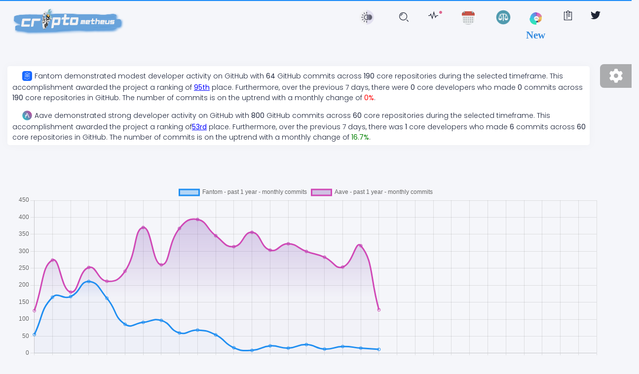

--- FILE ---
content_type: text/css; charset=UTF-8
request_url: https://cryptometheus.com/static/css/main.a2ce16e2.css
body_size: 71146
content:
#dropdown-text{width:100px}.input-with-hint{background:hsla(0,0%,100%,.5);display:flex;font-family:Arial,sans-serif;font-size:1em;font-style:oblique;font-weight:700;text-indent:20px}.input-with-hint:focus{background:hsla(0,0%,100%,.2);border-color:#fff;outline:0}.rah-hint{display:flex;font-style:oblique}.hidden{display:none!important}.site-logo-img{-webkit-filter:drop-shadow(2px 2px 2px #1e90ff) grayscale(10%);filter:drop-shadow(2px 2px 2px dodgerblue) grayscale(10%);margin-bottom:30px;margin-left:-20px;width:220px}@media screen and (max-width:500px){.site-logo-img{margin-bottom:5px;margin-left:30px;width:150px}}.sidebar[data=blue]{background:#3358f4;background:linear-gradient(0deg,#1d8cf8,#52a6fa)!important}.sidebar,.sidebar[data=blue]{-webkit-filter:grayscale(15%);filter:grayscale(15%)}.navbar-top{-webkit-filter:grayscale(25%);filter:grayscale(25%)}#light-nav{cursor:pointer;margin-bottom:5px;margin-top:8px}.light-img{width:30px!important}.compare-img:hover{-webkit-transform:scale(1.2);transform:scale(1.2)}.new-feature{color:#1e90ff;font-family:"Brush Script MT, Brush Script Std, cursive";font-size:1.3rem;font-weight:700;margin-left:-5px;margin-top:5px}.repos-number{margin-left:5px}.bar-chart{margin-bottom:70px;max-height:500px}.repo-chart-container{margin-bottom:10px;margin-left:10px!important}.label{background-color:#e8e8e8;background-image:none;border:0 solid transparent;border-radius:.28571429rem;color:rgba(0,0,0,.6);display:inline-block;font-weight:700;height:23px!important;line-height:1;margin-left:5px;margin-top:-22px;padding:.5833em .833em;text-transform:none;transition:background .1s ease;vertical-align:initial}.image,.label{cursor:pointer}.image{height:18px!important;margin-right:5px;margin-top:-10px;width:20px}.image:hover+.innerText{background-color:#0a0c0d;display:block}.innerText{display:none}#languageContainer{margin-left:30px}@media screen and (max-width:500px){.label-language{margin-bottom:7px}}.table-responsive{overflow:hidden!important}#sourceRepo{color:violet;margin-right:100px}.project-container{margin-top:50px}@media screen and (max-width:1000px){.project-container{margin-left:5px!important}}.timespan-buttons{left:50%;margin-top:15px;position:absolute;z-index:2}#total-commits{cursor:pointer}.link{margin-left:20px}#projectsTableItem{color:hsla(0,0%,100%,.7)!important}#projectsTableItem,#sidebar-element{border-color:hsla(0,0%,100%,.1)!important;cursor:pointer}#sidebar-element{color:hsla(0,0%,100%,.9)!important}.sidebar-header{width:100px}.second-column{text-align:center}#index-area{background-color:#57abf4;border-radius:5px;-webkit-filter:drop-shadow(2px 2px 2px #1e90ff) grayscale(10%);filter:drop-shadow(2px 2px 2px dodgerblue) grayscale(10%);height:17px;margin-right:5px}#index-p{color:#fff;font-size:.7rem!important;margin-left:5px}#commits-area{background-color:#cfe7fc;border-radius:5px;cursor:pointer;-webkit-filter:drop-shadow(2px 2px 2px #1e90ff) grayscale(10%);filter:drop-shadow(2px 2px 2px dodgerblue) grayscale(10%);height:20px;margin-right:5px;width:50px}#commits-p{color:#1e90ff;font-size:.85rem!important;margin-left:5px}.first-th{border-color:hsla(0,0%,100%,.1)!important}#td-name-element-1{font-weight:700}#td-name-element-1,#td-name-element-2{color:hsla(0,0%,100%,.8)!important;font-family:Poppins,sans-serif!important;font-size:.75rem!important;margin-left:-20px}.logo-table{-webkit-filter:drop-shadow(2px 2px 2px #1e90ff) grayscale(10%);filter:drop-shadow(2px 2px 2px dodgerblue) grayscale(10%);margin-left:-3px}#info{margin-bottom:-60px;margin-right:70px;margin-top:10px}.info-view{margin:20px;text-align:left}.info-text,.info-view{font-family:Arial,sans-serif;font-size:.9rem}.info-text{font-weight:700}.info-img{margin-left:20px;margin-top:20px}.underline{text-decoration:underline}.details-button,.italic{font-style:italic}.details-button{color:#6495ed;cursor:pointer;margin-top:5px}@media screen and (max-width:500px){#info{margin-left:10px;margin-right:10px}}.multi-line-chart{margin-bottom:20px;margin-top:50px}.dropdown{margin-left:5px;margin-right:5px}.matrix{margin-top:50px}.matrix-item{align-items:center;border:1px solid grey;border-radius:5px;cursor:pointer;display:flex;flex:1 1;flex-direction:column;height:100px;justify-content:center;margin:1px;transition:background-color .3s;width:30px}.tooltip-card{border:1px solid grey;border-radius:5px;display:none;padding:10px;position:absolute}.green-tooltip{background:linear-gradient(180deg,#90ee90,#006400)}.red-tooltip{background:linear-gradient(180deg,#f08080,red)}.green-tooltip-light{background:linear-gradient(180deg,#fafad2,#90ee90)}.red-tooltip-light{background:linear-gradient(180deg,#ffb6c1,#f08080)}.matrix-item:hover .tooltip-card{display:block}.border{border:1px solid red}#single-project{margin-left:30px;margin-right:70px;margin-top:-50px}.project-title{margin-bottom:-50px;margin-left:45%;margin-top:50px;position:absolute;text-align:center}.title-text{font-size:1.2em}.title-text,.title-text-2{font-family:Arial,sans-serif}.title-text-2{font-size:1em;font-style:oblique;margin-left:7%}.project-description{margin-top:100px}.project-summary{margin-bottom:30px;margin-top:30px}.project-summary-table{border:1px solid #f8f8ff;border-collapse:collapse;text-align:center!important}.project-summary-table2{border:2px solid #f8f8ff;text-align:center!important}.project-logo{margin-bottom:3px;margin-left:20px;margin-right:5px}.project-desc{margin-left:10px;margin-top:10px}.header-project-details{font-size:1em;margin-bottom:-30px;margin-top:50px}.dev-report{font-size:1em;margin-bottom:-20px;margin-top:20px}.blue-back{background-color:#e6f2ff}.purple-back{background-color:#e6e6ff}.header-back{background-color:#e6ecff}@media screen and (max-width:500px){#single-project{margin-left:-10px;margin-right:-5px}.project-title{margin-left:10%}.project-summary-container{display:none}.chart-area,.header-project-details{margin-left:10px}.top-repositories{margin-left:1px!important;margin-right:-5px!important}}.small-icon{width:20px}.right{padding-left:10px;padding-right:10px}.right-icon{margin-right:7px}.right-nano,.right-small{padding-left:10px}.right-nano{color:#9370db;cursor:pointer}.index{color:#a9a9a9}.table-align{text-align:center!important}.insights-table{margin-left:10px;margin-top:15px}.insight-grid-title{color:#a9a9a9!important;font-family:Arial,sans-serif;font-size:1em;margin-bottom:-5px;margin-left:20px;margin-top:10px}.edge-col{border-right:1px solid #f5f5f5}.project-column{min-width:110px}tr.tr-insights>td{padding-bottom:.5em;padding-top:.5em}.small-grid-details-link{cursor:pointer;position:absolute;right:5px;top:5px}.small-grid-details-link0{cursor:pointer;position:absolute;right:30px;top:5px}.updating{margin-top:5px}.spinning-wheel{margin-left:5px}@media screen and (max-width:500px){.mobile-none{display:none}.insights-container{margin-left:10px}}.insights-container{margin-bottom:-20px;margin-top:60px;min-width:95%!important}.color-green{color:green}.color-red{color:#f75452}.large-insights-container{margin-top:50px;width:95%}#insight-header{margin-bottom:20px}.table-back{background-color:#e6eefa}.project-summary-table-name{border:2px solid #f8f8ff;cursor:pointer;padding-left:100px;text-align:left!important;width:400px}@media screen and (max-width:500px){.project-summary-table-name{padding-left:10px;width:250px}.large-insights-container{margin-left:10px;width:95%}.type{font-size:.7rem}}.project-summary-table-name:hover{color:#6495ed}.blue-back0{background-color:#cae9fa}.blue-back1{background-color:#d9effc}.blue-back2{background-color:#e6f2ff}.blue-back3{background-color:#e6f9ff}.purple-back1{background-color:#f2e6ff}.purple-back2{background-color:#ffe6ff}.purple-back3{background-color:#f2e6ff}.content-center{left:55%;margin-top:20px;position:absolute;text-align:center;top:50%;-webkit-transform:translate(-50%,-50%);transform:translate(-50%,-50%);z-index:2}.center{left:45%;margin-top:50px;position:absolute}.title{color:#525f7f!important;font-size:.9rem;line-height:1.2;margin-bottom:50px!important;margin-top:-25px;min-width:200px}.title-sub{font-size:.7rem;margin-bottom:-30px;margin-top:50px}.multi-chart{margin-top:50px!important}.lastupdate{font-size:.7rem;font-style:italic;margin-top:0;width:300px}.lastupdate,.subtitle{font-family:Poppins,sans-serif}.subtitle{font-size:1rem;margin-top:90px}.centered-buttons{left:40%;margin-top:30px;position:absolute}@media screen and (min-width:500px){.buttons-frame{top:130px!important}}@media screen and (max-width:500px){.title{margin-bottom:50px!important;margin-top:-10px}.lastupdate,.title{margin-left:-10px}.center{margin-top:80px}.content-center{left:52%!important}.multi-chart{margin-top:100px!important}.buttons-frame{margin-top:150px}.btn-group-toggle{margin-left:-20px!important}}#shape-container{-webkit-filter:drop-shadow(2px 2px 2px #b0c4de);filter:drop-shadow(2px 2px 2px lightsteelblue)}#shape-container:hover{cursor:pointer}#shape-container:hover,.shadow{-webkit-filter:drop-shadow(5px 5px 5px #1e90ff) grayscale(60%);filter:drop-shadow(5px 5px 5px dodgerblue) grayscale(60%)}.landingPage{height:50px;left:55%;position:absolute;text-align:center;-webkit-transform:translate(-50%,-50%);transform:translate(-50%,-50%);width:500px;z-index:1}#commitsContainer{margin-left:2px;margin-top:10px}.articles,.thumbnails{margin-top:60px}@media screen and (max-width:500px){.card-container{width:97%}.insights-container{width:95%}#info{margin-right:10px!important}.centered-buttons{left:30%}}.autocomplete-input-controls{margin-left:30px}.autocomplete-input{border:none;border-bottom:1px solid #1890ff;font-family:Amiri,Georgia,serif!important;margin-left:30px;text-indent:10px}.no-suggestions{color:#999;padding:.55rem}.suggestions{list-style:none;margin-left:30px;margin-top:0;max-height:130px;overflow-y:auto;padding-left:0;width:350px!important}.suggestions li{padding:.4rem;text-indent:50px}.suggestion-active,.suggestions li:hover{background-color:#2ca8ff;border-radius:10px;color:#fff;cursor:pointer;font-weight:700}.neighbour-row{margin-left:50px}.compare-container{margin-top:70px}.multi-chart{margin-left:20px!important;margin-top:50px}.compare-control{margin-bottom:20px}.post{margin-left:30px;margin-top:50px}.compare-subtitle{left:5%;margin-left:20px;margin-right:20px;margin-top:50px;text-align:center}.project-description-compare{margin-left:30px;margin-right:100px;margin-top:30px}@media screen and (max-width:500px){.project-description-compare{margin-right:25px!important}.multi-chart{margin-top:10px!important}.compare-container{margin-top:30px}}.logo-art{fill:red;margin-bottom:50px}.art-container{margin-top:40px}.art-author{margin-top:30px}.posted-by{margin-left:-40px;margin-top:4px}.art-title{font-size:25px;font-weight:700;margin-left:30px;margin-top:20px}.title-developer-report{margin-left:50px}.tokenomics-item{margin-bottom:100px}.token-name{font-family:Poppins,sans-serif;font-size:1.2rem}.title-tokenomics{margin-bottom:100px!important}.table-container{display:flex;flex-wrap:wrap;margin-top:30px}.priceTable{border-collapse:collapse;margin-bottom:20px;width:100%}.tdPrice,.thPrice{border:1px solid #ddd;padding:8px;text-align:left}.text-center{text-align:center}.crypto-container{margin:50px 100px 50px 50px}.crypto-desc{margin:10px}.first{margin-bottom:20px}@media screen and (max-width:500px){.fixed-plugin{display:none}}:root{--blue:#5e72e4;--indigo:#5603ad;--purple:#8965e0;--pink:#f3a4b5;--red:#f5365c;--orange:#fb6340;--yellow:#ffd600;--green:#2dce89;--teal:#11cdef;--cyan:#2bffc6;--gray:#6c757d;--gray-dark:#32325d;--light:#ced4da;--lighter:#e9ecef;--primary:#e14eca;--secondary:#f4f5f7;--success:#00f2c3;--info:#1d8cf8;--warning:#ff8d72;--danger:#fd5d93;--light:#adb5bd;--dark:#212529;--default:#344675;--white:#fff;--neutral:#fff;--darker:#000;--breakpoint-xs:0;--breakpoint-sm:576px;--breakpoint-md:768px;--breakpoint-lg:992px;--breakpoint-xl:1200px;--font-family-sans-serif:-apple-system,BlinkMacSystemFont,"Segoe UI",Roboto,"Helvetica Neue",Arial,"Noto Sans",sans-serif,"Apple Color Emoji","Segoe UI Emoji","Segoe UI Symbol","Noto Color Emoji";--font-family-monospace:SFMono-Regular,Menlo,Monaco,Consolas,"Liberation Mono","Courier New",monospace}*,:after,:before{box-sizing:border-box}html{-webkit-text-size-adjust:100%;-webkit-tap-highlight-color:rgba(34,42,66,0);font-family:sans-serif;line-height:1.15}article,aside,figcaption,figure,footer,header,hgroup,main,nav,section{display:block}body{background-color:#1e1e2f;color:#525f7f;font-family:Poppins,sans-serif;font-size:.875rem;font-weight:400;line-height:1.5;margin:0;text-align:left}[tabindex="-1"]:focus:not(:focus-visible){outline:0!important}hr{box-sizing:initial;height:0;overflow:visible}h1,h2,h3,h4,h5,h6{margin-bottom:.5rem;margin-top:0}p{margin-bottom:1rem;margin-top:0}abbr[data-original-title],abbr[title]{border-bottom:0;cursor:help;text-decoration:underline;-webkit-text-decoration:underline dotted;text-decoration:underline dotted;-webkit-text-decoration-skip-ink:none;text-decoration-skip-ink:none}address{font-style:normal;line-height:inherit}address,dl,ol,ul{margin-bottom:1rem}dl,ol,ul{margin-top:0}ol ol,ol ul,ul ol,ul ul{margin-bottom:0}dt{font-weight:600}dd{margin-bottom:.5rem;margin-left:0}blockquote{margin:0 0 1rem}b,strong{font-weight:bolder}small{font-size:80%}sub,sup{font-size:75%;line-height:0;position:relative;vertical-align:initial}sub{bottom:-.25em}sup{top:-.5em}a{background-color:transparent;color:#e14eca}a,a:hover{text-decoration:none}a:hover{color:#c221a9}a:not([href]):not([class]),a:not([href]):not([class]):hover{color:inherit;text-decoration:none}code,kbd,pre,samp{font-family:SFMono-Regular,Menlo,Monaco,Consolas,Liberation Mono,Courier New,monospace;font-size:1em}pre{-ms-overflow-style:scrollbar;margin-bottom:1rem;margin-top:0;overflow:auto}figure{margin:0 0 1rem}img{border-style:none}img,svg{vertical-align:middle}svg{overflow:hidden}table{border-collapse:collapse}caption{caption-side:bottom;color:#6c757d;padding-bottom:1rem;padding-top:1rem;text-align:left}th{text-align:inherit;text-align:-webkit-match-parent}label{display:inline-block;margin-bottom:.5rem}button{border-radius:0}button:focus{outline:1px dotted;outline:5px auto -webkit-focus-ring-color}button,input,optgroup,select,textarea{font-family:inherit;font-size:inherit;line-height:inherit;margin:0}button,input{overflow:visible}button,select{text-transform:none}[role=button]{cursor:pointer}select{word-wrap:normal}[type=button],[type=reset],[type=submit],button{-webkit-appearance:button}[type=button]:not(:disabled),[type=reset]:not(:disabled),[type=submit]:not(:disabled),button:not(:disabled){cursor:pointer}[type=button]::-moz-focus-inner,[type=reset]::-moz-focus-inner,[type=submit]::-moz-focus-inner,button::-moz-focus-inner{border-style:none;padding:0}input[type=checkbox],input[type=radio]{box-sizing:border-box;padding:0}textarea{overflow:auto;resize:vertical}fieldset{border:0;margin:0;min-width:0;padding:0}legend{color:inherit;display:block;font-size:1.5rem;line-height:inherit;margin-bottom:.5rem;max-width:100%;padding:0;white-space:normal;width:100%}progress{vertical-align:initial}[type=number]::-webkit-inner-spin-button,[type=number]::-webkit-outer-spin-button{height:auto}[type=search]{-webkit-appearance:none;outline-offset:-2px}[type=search]::-webkit-search-decoration{-webkit-appearance:none}::-webkit-file-upload-button{-webkit-appearance:button;font:inherit}output{display:inline-block}summary{cursor:pointer;display:list-item}template{display:none}[hidden]{display:none!important}.h1,.h2,.h3,.h4,.h5,.h6,h1,h2,h3,h4,h5,h6{color:#32325d;font-family:inherit;font-weight:400;margin-bottom:.5rem}.h1,h1{font-size:2.0624999938rem}.h2,h2{font-size:1.687499975rem}.h3,h3{font-size:1.437499875rem}.h4,h4{font-size:1.0624999875rem}.h5,h5{font-size:.812499975rem}.h6,h6{font-size:.74999995rem}.lead{font-size:.78125rem;font-weight:300}.display-1{font-size:3.3rem}.display-1,.display-2{font-weight:600;line-height:1.2}.display-2{font-size:2.75rem}.display-3{font-size:2.1875rem}.display-3,.display-4{font-weight:600;line-height:1.2}.display-4{font-size:1.6275rem}hr{border:0;border-top:.0625rem solid rgba(34,42,66,.1);margin-bottom:2rem;margin-top:2rem}.small,small{font-size:80%;font-weight:400}.mark,mark{background-color:#fcf8e3;padding:.2em}.list-inline,.list-unstyled{list-style:none;padding-left:0}.list-inline-item{display:inline-block}.list-inline-item:not(:last-child){margin-right:.5rem}.initialism{font-size:90%;text-transform:uppercase}.blockquote{margin-bottom:1rem}.blockquote-footer{color:#6c757d;display:block;font-size:80%}.blockquote-footer:before{content:"— "}.img-fluid,.img-thumbnail{height:auto;max-width:100%}.img-thumbnail{background-color:#1e1e2f;border:.0625rem solid #e3e3e3;border-radius:.25rem;box-shadow:0 1px 2px rgba(34,42,66,.075);padding:.25rem}.figure{display:inline-block}.figure-img{line-height:1;margin-bottom:.5rem}.figure-caption{color:#6c757d;font-size:90%}code{word-wrap:break-word;font-size:87.5%}a>code{color:inherit}kbd{background-color:#212529;border-radius:.2857rem;box-shadow:inset 0 -.1rem 0 rgba(34,42,66,.25);color:#fff;font-size:87.5%;padding:.2rem .4rem}kbd kbd{box-shadow:none;font-size:100%;font-weight:600;padding:0}pre{color:#212529;display:block;font-size:87.5%}pre code{color:inherit;font-size:inherit;word-break:normal}.pre-scrollable{max-height:340px;overflow-y:scroll}.container,.container-fluid,.container-lg,.container-md,.container-sm,.container-xl{margin-left:auto;margin-right:auto;padding-left:15px;padding-right:15px;width:100%}@media(min-width:576px){.container,.container-sm{max-width:540px}}@media(min-width:768px){.container,.container-md,.container-sm{max-width:720px}}@media(min-width:992px){.container,.container-lg,.container-md,.container-sm{max-width:960px}}@media(min-width:1200px){.container,.container-lg,.container-md,.container-sm,.container-xl{max-width:1140px}}.row{display:flex;flex-wrap:wrap;margin-left:-15px;margin-right:-15px}.no-gutters{margin-left:0;margin-right:0}.no-gutters>.col,.no-gutters>[class*=col-]{padding-left:0;padding-right:0}.col,.col-1,.col-10,.col-11,.col-12,.col-2,.col-3,.col-4,.col-5,.col-6,.col-7,.col-8,.col-9,.col-auto,.col-lg,.col-lg-1,.col-lg-10,.col-lg-11,.col-lg-12,.col-lg-2,.col-lg-3,.col-lg-4,.col-lg-5,.col-lg-6,.col-lg-7,.col-lg-8,.col-lg-9,.col-lg-auto,.col-md,.col-md-1,.col-md-10,.col-md-11,.col-md-12,.col-md-2,.col-md-3,.col-md-4,.col-md-5,.col-md-6,.col-md-7,.col-md-8,.col-md-9,.col-md-auto,.col-sm,.col-sm-1,.col-sm-10,.col-sm-11,.col-sm-12,.col-sm-2,.col-sm-3,.col-sm-4,.col-sm-5,.col-sm-6,.col-sm-7,.col-sm-8,.col-sm-9,.col-sm-auto,.col-xl,.col-xl-1,.col-xl-10,.col-xl-11,.col-xl-12,.col-xl-2,.col-xl-3,.col-xl-4,.col-xl-5,.col-xl-6,.col-xl-7,.col-xl-8,.col-xl-9,.col-xl-auto{padding-left:15px;padding-right:15px;position:relative;width:100%}.col{flex-basis:0;flex-grow:1;max-width:100%}.row-cols-1>*{flex:0 0 100%;max-width:100%}.row-cols-2>*{flex:0 0 50%;max-width:50%}.row-cols-3>*{flex:0 0 33.3333333333%;max-width:33.3333333333%}.row-cols-4>*{flex:0 0 25%;max-width:25%}.row-cols-5>*{flex:0 0 20%;max-width:20%}.row-cols-6>*{flex:0 0 16.6666666667%;max-width:16.6666666667%}.col-auto{flex:0 0 auto;max-width:100%;width:auto}.col-1{flex:0 0 8.3333333333%;max-width:8.3333333333%}.col-2{flex:0 0 16.6666666667%;max-width:16.6666666667%}.col-3{flex:0 0 25%;max-width:25%}.col-4{flex:0 0 33.3333333333%;max-width:33.3333333333%}.col-5{flex:0 0 41.6666666667%;max-width:41.6666666667%}.col-6{flex:0 0 50%;max-width:50%}.col-7{flex:0 0 58.3333333333%;max-width:58.3333333333%}.col-8{flex:0 0 66.6666666667%;max-width:66.6666666667%}.col-9{flex:0 0 75%;max-width:75%}.col-10{flex:0 0 83.3333333333%;max-width:83.3333333333%}.col-11{flex:0 0 91.6666666667%;max-width:91.6666666667%}.col-12{flex:0 0 100%;max-width:100%}.order-first{order:-1}.order-last{order:13}.order-0{order:0}.order-1{order:1}.order-2{order:2}.order-3{order:3}.order-4{order:4}.order-5{order:5}.order-6{order:6}.order-7{order:7}.order-8{order:8}.order-9{order:9}.order-10{order:10}.order-11{order:11}.order-12{order:12}.offset-1{margin-left:8.3333333333%}.offset-2{margin-left:16.6666666667%}.offset-3{margin-left:25%}.offset-4{margin-left:33.3333333333%}.offset-5{margin-left:41.6666666667%}.offset-6{margin-left:50%}.offset-7{margin-left:58.3333333333%}.offset-8{margin-left:66.6666666667%}.offset-9{margin-left:75%}.offset-10{margin-left:83.3333333333%}.offset-11{margin-left:91.6666666667%}@media(min-width:576px){.col-sm{flex-basis:0;flex-grow:1;max-width:100%}.row-cols-sm-1>*{flex:0 0 100%;max-width:100%}.row-cols-sm-2>*{flex:0 0 50%;max-width:50%}.row-cols-sm-3>*{flex:0 0 33.3333333333%;max-width:33.3333333333%}.row-cols-sm-4>*{flex:0 0 25%;max-width:25%}.row-cols-sm-5>*{flex:0 0 20%;max-width:20%}.row-cols-sm-6>*{flex:0 0 16.6666666667%;max-width:16.6666666667%}.col-sm-auto{flex:0 0 auto;max-width:100%;width:auto}.col-sm-1{flex:0 0 8.3333333333%;max-width:8.3333333333%}.col-sm-2{flex:0 0 16.6666666667%;max-width:16.6666666667%}.col-sm-3{flex:0 0 25%;max-width:25%}.col-sm-4{flex:0 0 33.3333333333%;max-width:33.3333333333%}.col-sm-5{flex:0 0 41.6666666667%;max-width:41.6666666667%}.col-sm-6{flex:0 0 50%;max-width:50%}.col-sm-7{flex:0 0 58.3333333333%;max-width:58.3333333333%}.col-sm-8{flex:0 0 66.6666666667%;max-width:66.6666666667%}.col-sm-9{flex:0 0 75%;max-width:75%}.col-sm-10{flex:0 0 83.3333333333%;max-width:83.3333333333%}.col-sm-11{flex:0 0 91.6666666667%;max-width:91.6666666667%}.col-sm-12{flex:0 0 100%;max-width:100%}.order-sm-first{order:-1}.order-sm-last{order:13}.order-sm-0{order:0}.order-sm-1{order:1}.order-sm-2{order:2}.order-sm-3{order:3}.order-sm-4{order:4}.order-sm-5{order:5}.order-sm-6{order:6}.order-sm-7{order:7}.order-sm-8{order:8}.order-sm-9{order:9}.order-sm-10{order:10}.order-sm-11{order:11}.order-sm-12{order:12}.offset-sm-0{margin-left:0}.offset-sm-1{margin-left:8.3333333333%}.offset-sm-2{margin-left:16.6666666667%}.offset-sm-3{margin-left:25%}.offset-sm-4{margin-left:33.3333333333%}.offset-sm-5{margin-left:41.6666666667%}.offset-sm-6{margin-left:50%}.offset-sm-7{margin-left:58.3333333333%}.offset-sm-8{margin-left:66.6666666667%}.offset-sm-9{margin-left:75%}.offset-sm-10{margin-left:83.3333333333%}.offset-sm-11{margin-left:91.6666666667%}}@media(min-width:768px){.col-md{flex-basis:0;flex-grow:1;max-width:100%}.row-cols-md-1>*{flex:0 0 100%;max-width:100%}.row-cols-md-2>*{flex:0 0 50%;max-width:50%}.row-cols-md-3>*{flex:0 0 33.3333333333%;max-width:33.3333333333%}.row-cols-md-4>*{flex:0 0 25%;max-width:25%}.row-cols-md-5>*{flex:0 0 20%;max-width:20%}.row-cols-md-6>*{flex:0 0 16.6666666667%;max-width:16.6666666667%}.col-md-auto{flex:0 0 auto;max-width:100%;width:auto}.col-md-1{flex:0 0 8.3333333333%;max-width:8.3333333333%}.col-md-2{flex:0 0 16.6666666667%;max-width:16.6666666667%}.col-md-3{flex:0 0 25%;max-width:25%}.col-md-4{flex:0 0 33.3333333333%;max-width:33.3333333333%}.col-md-5{flex:0 0 41.6666666667%;max-width:41.6666666667%}.col-md-6{flex:0 0 50%;max-width:50%}.col-md-7{flex:0 0 58.3333333333%;max-width:58.3333333333%}.col-md-8{flex:0 0 66.6666666667%;max-width:66.6666666667%}.col-md-9{flex:0 0 75%;max-width:75%}.col-md-10{flex:0 0 83.3333333333%;max-width:83.3333333333%}.col-md-11{flex:0 0 91.6666666667%;max-width:91.6666666667%}.col-md-12{flex:0 0 100%;max-width:100%}.order-md-first{order:-1}.order-md-last{order:13}.order-md-0{order:0}.order-md-1{order:1}.order-md-2{order:2}.order-md-3{order:3}.order-md-4{order:4}.order-md-5{order:5}.order-md-6{order:6}.order-md-7{order:7}.order-md-8{order:8}.order-md-9{order:9}.order-md-10{order:10}.order-md-11{order:11}.order-md-12{order:12}.offset-md-0{margin-left:0}.offset-md-1{margin-left:8.3333333333%}.offset-md-2{margin-left:16.6666666667%}.offset-md-3{margin-left:25%}.offset-md-4{margin-left:33.3333333333%}.offset-md-5{margin-left:41.6666666667%}.offset-md-6{margin-left:50%}.offset-md-7{margin-left:58.3333333333%}.offset-md-8{margin-left:66.6666666667%}.offset-md-9{margin-left:75%}.offset-md-10{margin-left:83.3333333333%}.offset-md-11{margin-left:91.6666666667%}}@media(min-width:992px){.col-lg{flex-basis:0;flex-grow:1;max-width:100%}.row-cols-lg-1>*{flex:0 0 100%;max-width:100%}.row-cols-lg-2>*{flex:0 0 50%;max-width:50%}.row-cols-lg-3>*{flex:0 0 33.3333333333%;max-width:33.3333333333%}.row-cols-lg-4>*{flex:0 0 25%;max-width:25%}.row-cols-lg-5>*{flex:0 0 20%;max-width:20%}.row-cols-lg-6>*{flex:0 0 16.6666666667%;max-width:16.6666666667%}.col-lg-auto{flex:0 0 auto;max-width:100%;width:auto}.col-lg-1{flex:0 0 8.3333333333%;max-width:8.3333333333%}.col-lg-2{flex:0 0 16.6666666667%;max-width:16.6666666667%}.col-lg-3{flex:0 0 25%;max-width:25%}.col-lg-4{flex:0 0 33.3333333333%;max-width:33.3333333333%}.col-lg-5{flex:0 0 41.6666666667%;max-width:41.6666666667%}.col-lg-6{flex:0 0 50%;max-width:50%}.col-lg-7{flex:0 0 58.3333333333%;max-width:58.3333333333%}.col-lg-8{flex:0 0 66.6666666667%;max-width:66.6666666667%}.col-lg-9{flex:0 0 75%;max-width:75%}.col-lg-10{flex:0 0 83.3333333333%;max-width:83.3333333333%}.col-lg-11{flex:0 0 91.6666666667%;max-width:91.6666666667%}.col-lg-12{flex:0 0 100%;max-width:100%}.order-lg-first{order:-1}.order-lg-last{order:13}.order-lg-0{order:0}.order-lg-1{order:1}.order-lg-2{order:2}.order-lg-3{order:3}.order-lg-4{order:4}.order-lg-5{order:5}.order-lg-6{order:6}.order-lg-7{order:7}.order-lg-8{order:8}.order-lg-9{order:9}.order-lg-10{order:10}.order-lg-11{order:11}.order-lg-12{order:12}.offset-lg-0{margin-left:0}.offset-lg-1{margin-left:8.3333333333%}.offset-lg-2{margin-left:16.6666666667%}.offset-lg-3{margin-left:25%}.offset-lg-4{margin-left:33.3333333333%}.offset-lg-5{margin-left:41.6666666667%}.offset-lg-6{margin-left:50%}.offset-lg-7{margin-left:58.3333333333%}.offset-lg-8{margin-left:66.6666666667%}.offset-lg-9{margin-left:75%}.offset-lg-10{margin-left:83.3333333333%}.offset-lg-11{margin-left:91.6666666667%}}@media(min-width:1200px){.col-xl{flex-basis:0;flex-grow:1;max-width:100%}.row-cols-xl-1>*{flex:0 0 100%;max-width:100%}.row-cols-xl-2>*{flex:0 0 50%;max-width:50%}.row-cols-xl-3>*{flex:0 0 33.3333333333%;max-width:33.3333333333%}.row-cols-xl-4>*{flex:0 0 25%;max-width:25%}.row-cols-xl-5>*{flex:0 0 20%;max-width:20%}.row-cols-xl-6>*{flex:0 0 16.6666666667%;max-width:16.6666666667%}.col-xl-auto{flex:0 0 auto;max-width:100%;width:auto}.col-xl-1{flex:0 0 8.3333333333%;max-width:8.3333333333%}.col-xl-2{flex:0 0 16.6666666667%;max-width:16.6666666667%}.col-xl-3{flex:0 0 25%;max-width:25%}.col-xl-4{flex:0 0 33.3333333333%;max-width:33.3333333333%}.col-xl-5{flex:0 0 41.6666666667%;max-width:41.6666666667%}.col-xl-6{flex:0 0 50%;max-width:50%}.col-xl-7{flex:0 0 58.3333333333%;max-width:58.3333333333%}.col-xl-8{flex:0 0 66.6666666667%;max-width:66.6666666667%}.col-xl-9{flex:0 0 75%;max-width:75%}.col-xl-10{flex:0 0 83.3333333333%;max-width:83.3333333333%}.col-xl-11{flex:0 0 91.6666666667%;max-width:91.6666666667%}.col-xl-12{flex:0 0 100%;max-width:100%}.order-xl-first{order:-1}.order-xl-last{order:13}.order-xl-0{order:0}.order-xl-1{order:1}.order-xl-2{order:2}.order-xl-3{order:3}.order-xl-4{order:4}.order-xl-5{order:5}.order-xl-6{order:6}.order-xl-7{order:7}.order-xl-8{order:8}.order-xl-9{order:9}.order-xl-10{order:10}.order-xl-11{order:11}.order-xl-12{order:12}.offset-xl-0{margin-left:0}.offset-xl-1{margin-left:8.3333333333%}.offset-xl-2{margin-left:16.6666666667%}.offset-xl-3{margin-left:25%}.offset-xl-4{margin-left:33.3333333333%}.offset-xl-5{margin-left:41.6666666667%}.offset-xl-6{margin-left:50%}.offset-xl-7{margin-left:58.3333333333%}.offset-xl-8{margin-left:66.6666666667%}.offset-xl-9{margin-left:75%}.offset-xl-10{margin-left:83.3333333333%}.offset-xl-11{margin-left:91.6666666667%}}.table{background-color:transparent;color:#525f7f;margin-bottom:1rem;width:100%}.table td,.table th{border-top:.0625rem solid #e3e3e3;padding:1rem;vertical-align:top}.table thead th{border-bottom:.125rem solid #e3e3e3;vertical-align:bottom}.table tbody+tbody{border-top:.125rem solid #e3e3e3}.table-sm td,.table-sm th{padding:.3rem}.table-bordered,.table-bordered td,.table-bordered th{border:.0625rem solid #e3e3e3}.table-bordered thead td,.table-bordered thead th{border-bottom-width:.125rem}.table-borderless tbody+tbody,.table-borderless td,.table-borderless th,.table-borderless thead th{border:0}.table-striped tbody tr:nth-of-type(odd){background-color:rgba(34,42,66,.05)}.table-hover tbody tr:hover{background-color:rgba(34,42,66,.075);color:#525f7f}.table-primary,.table-primary>td,.table-primary>th{background-color:#f7cdf0}.table-primary tbody+tbody,.table-primary td,.table-primary th,.table-primary thead th{border-color:#efa3e3}.table-hover .table-primary:hover,.table-hover .table-primary:hover>td,.table-hover .table-primary:hover>th{background-color:#f3b7e9}.table-secondary,.table-secondary>td,.table-secondary>th{background-color:#fcfcfd}.table-secondary tbody+tbody,.table-secondary td,.table-secondary th,.table-secondary thead th{border-color:#f9fafb}.table-hover .table-secondary:hover,.table-hover .table-secondary:hover>td,.table-hover .table-secondary:hover>th{background-color:#ededf3}.table-success,.table-success>td,.table-success>th{background-color:#b8fbee}.table-success tbody+tbody,.table-success td,.table-success th,.table-success thead th{border-color:#7af8e0}.table-hover .table-success:hover,.table-hover .table-success:hover>td,.table-hover .table-success:hover>th{background-color:#a0fae8}.table-info,.table-info>td,.table-info>th{background-color:#c0dffd}.table-info tbody+tbody,.table-info td,.table-info th,.table-info thead th{border-color:#89c3fb}.table-hover .table-info:hover,.table-hover .table-info:hover>td,.table-hover .table-info:hover>th{background-color:#a7d2fc}.table-warning,.table-warning>td,.table-warning>th{background-color:#ffdfd8}.table-warning tbody+tbody,.table-warning td,.table-warning th,.table-warning thead th{border-color:#ffc4b6}.table-hover .table-warning:hover,.table-hover .table-warning:hover>td,.table-hover .table-warning:hover>th{background-color:#ffcabf}.table-danger,.table-danger>td,.table-danger>th{background-color:#fed2e1}.table-danger tbody+tbody,.table-danger td,.table-danger th,.table-danger thead th{border-color:#feabc7}.table-hover .table-danger:hover,.table-hover .table-danger:hover>td,.table-hover .table-danger:hover>th{background-color:#fdb9d0}.table-light,.table-light>td,.table-light>th{background-color:#e8eaed}.table-light tbody+tbody,.table-light td,.table-light th,.table-light thead th{border-color:#d4d9dd}.table-hover .table-light:hover,.table-hover .table-light:hover>td,.table-hover .table-light:hover>th{background-color:#dadde2}.table-dark,.table-dark>td,.table-dark>th{background-color:#c1c2c3}.table-dark tbody+tbody,.table-dark td,.table-dark th,.table-dark thead th{border-color:#8c8e90}.table-hover .table-dark:hover,.table-hover .table-dark:hover>td,.table-hover .table-dark:hover>th{background-color:#b4b5b6}.table-default,.table-default>td,.table-default>th{background-color:#c6cbd8}.table-default tbody+tbody,.table-default td,.table-default th,.table-default thead th{border-color:#959fb7}.table-hover .table-default:hover,.table-hover .table-default:hover>td,.table-hover .table-default:hover>th{background-color:#b7bdce}.table-white,.table-white>td,.table-white>th{background-color:#fff}.table-white tbody+tbody,.table-white td,.table-white th,.table-white thead th{border-color:#fff}.table-hover .table-white:hover,.table-hover .table-white:hover>td,.table-hover .table-white:hover>th{background-color:#f2f2f2}.table-neutral,.table-neutral>td,.table-neutral>th{background-color:#fff}.table-neutral tbody+tbody,.table-neutral td,.table-neutral th,.table-neutral thead th{border-color:#fff}.table-hover .table-neutral:hover,.table-hover .table-neutral:hover>td,.table-hover .table-neutral:hover>th{background-color:#f2f2f2}.table-darker,.table-darker>td,.table-darker>th{background-color:#b8b8b8}.table-darker tbody+tbody,.table-darker td,.table-darker th,.table-darker thead th{border-color:#7a7a7a}.table-hover .table-darker:hover,.table-hover .table-darker:hover>td,.table-hover .table-darker:hover>th{background-color:#ababab}.table-active,.table-active>td,.table-active>th{background-color:rgba(34,42,66,.075)}.table-hover .table-active:hover,.table-hover .table-active:hover>td,.table-hover .table-active:hover>th{background-color:rgba(25,31,49,.075)}.table .thead-dark th{background-color:#212529;border-color:#32383e;color:#1e1e2f}.table .thead-light th{background-color:#e9ecef;border-color:#e3e3e3;color:#525f7f}.table-dark{background-color:#212529;color:#1e1e2f}.table-dark td,.table-dark th,.table-dark thead th{border-color:#32383e}.table-dark.table-bordered{border:0}.table-dark.table-striped tbody tr:nth-of-type(odd){background-color:hsla(0,0%,100%,.05)}.table-dark.table-hover tbody tr:hover{background-color:hsla(0,0%,100%,.075);color:#1e1e2f}@media(max-width:575.98px){.table-responsive-sm{-webkit-overflow-scrolling:touch;display:block;overflow-x:auto;width:100%}.table-responsive-sm>.table-bordered{border:0}}@media(max-width:767.98px){.table-responsive-md{-webkit-overflow-scrolling:touch;display:block;overflow-x:auto;width:100%}.table-responsive-md>.table-bordered{border:0}}@media(max-width:991.98px){.table-responsive-lg{-webkit-overflow-scrolling:touch;display:block;overflow-x:auto;width:100%}.table-responsive-lg>.table-bordered{border:0}}@media(max-width:1199.98px){.table-responsive-xl{-webkit-overflow-scrolling:touch;display:block;overflow-x:auto;width:100%}.table-responsive-xl>.table-bordered{border:0}}.table-responsive{-webkit-overflow-scrolling:touch;display:block;overflow-x:auto;width:100%}.table-responsive>.table-bordered{border:0}.form-control{background-clip:padding-box;background-color:transparent;border:1px solid #cad1d7;border-radius:.25rem;box-shadow:none;color:hsla(0,0%,100%,.8);display:block;font-size:.875rem;font-weight:400;height:calc(2.25rem + 2px);line-height:1.428571;padding:.5rem .7rem;transition:all .2s cubic-bezier(.68,-.55,.265,1.55);width:100%}@media(prefers-reduced-motion:reduce){.form-control{transition:none}}.form-control::-ms-expand{background-color:transparent;border:0}.form-control:-moz-focusring{color:transparent;text-shadow:0 0 0 hsla(0,0%,100%,.8)}.form-control:focus{background-color:#fff;border-color:rgba(50,151,211,.25);color:hsla(0,0%,100%,.8);outline:0}.form-control::-webkit-input-placeholder{color:#adb5bd}.form-control::placeholder{color:#adb5bd;opacity:1}.form-control:disabled,.form-control[readonly]{background-color:#e9ecef;opacity:1}input[type=date].form-control,input[type=datetime-local].form-control,input[type=month].form-control,input[type=time].form-control{-webkit-appearance:none;appearance:none}select.form-control:focus::-ms-value{background-color:transparent;color:hsla(0,0%,100%,.8)}.form-control-file,.form-control-range{display:block;width:100%}.col-form-label{font-size:inherit;line-height:1.428571;margin-bottom:0;padding-bottom:calc(.5rem + 1px);padding-top:calc(.5rem + 1px)}.col-form-label-lg{font-size:.875rem;line-height:1.35;padding-bottom:calc(.875rem + 1px);padding-top:calc(.875rem + 1px)}.col-form-label-sm{font-size:.75rem;line-height:1.35;padding-bottom:calc(.25rem + 1px);padding-top:calc(.25rem + 1px)}.form-control-plaintext{background-color:transparent;border:solid transparent;border-width:1px 0;color:#525f7f;display:block;font-size:.875rem;line-height:1.428571;margin-bottom:0;padding:.5rem 0;width:100%}.form-control-plaintext.form-control-lg,.form-control-plaintext.form-control-sm{padding-left:0;padding-right:0}.form-control-sm{border-radius:.2857rem;font-size:.75rem;height:calc(1.35em + .5rem + 2px);line-height:1.35;padding:.25rem .5rem}.form-control-lg{border-radius:.4285rem;font-size:.875rem;height:calc(1.35em + 1.75rem + 2px);line-height:1.35;padding:.875rem 1rem}select.form-control[multiple],select.form-control[size],textarea.form-control{height:auto}.form-group{margin-bottom:1rem}.form-text{display:block;margin-top:.25rem}.form-row{display:flex;flex-wrap:wrap;margin-left:-5px;margin-right:-5px}.form-row>.col,.form-row>[class*=col-]{padding-left:5px;padding-right:5px}.form-check{display:block;padding-left:1.25rem;position:relative}.form-check-input{margin-left:-1.25rem;margin-top:.3rem;position:absolute}.form-check-input:disabled~.form-check-label,.form-check-input[disabled]~.form-check-label{color:#6c757d}.form-check-label{margin-bottom:0}.form-check-inline{align-items:center;display:inline-flex;margin-right:.75rem;padding-left:0}.form-check-inline .form-check-input{margin-left:0;margin-right:.3125rem;margin-top:0;position:static}.valid-feedback{color:#00f2c3;display:none;font-size:80%;margin-top:.25rem;width:100%}.valid-tooltip{background-color:rgba(0,242,195,.9);border-radius:.25rem;color:#fff;display:none;font-size:.7500000025rem;left:0;line-height:1.5;margin-top:.1rem;max-width:100%;padding:.25rem .5rem;position:absolute;top:100%;z-index:5}.is-valid~.valid-feedback,.is-valid~.valid-tooltip,.was-validated :valid~.valid-feedback,.was-validated :valid~.valid-tooltip{display:block}.form-control.is-valid,.was-validated .form-control:valid{background-image:url("data:image/svg+xml;charset=utf-8,%3Csvg xmlns='http://www.w3.org/2000/svg' width='8' height='8'%3E%3Cpath fill='%2300f2c3' d='M2.3 6.73.6 4.53c-.4-1.04.46-1.4 1.1-.8l1.1 1.4 3.4-3.8c.6-.63 1.6-.27 1.2.7l-4 4.6c-.43.5-.8.4-1.1.1z'/%3E%3C/svg%3E");background-position:right calc(.35714em + .25rem) center;background-repeat:no-repeat;background-size:calc(.71429em + .5rem) calc(.71429em + .5rem);border-color:#00f2c3;padding-right:2.249999625rem}.form-control.is-valid:focus,.was-validated .form-control:valid:focus{border-color:#00f2c3;box-shadow:0 0 0 0 rgba(0,242,195,.25)}.was-validated textarea.form-control:valid,textarea.form-control.is-valid{background-position:top calc(.35714em + .25rem) right calc(.35714em + .25rem);padding-right:2.249999625rem}.custom-select.is-valid,.was-validated .custom-select:valid{background:url("data:image/svg+xml;charset=utf-8,%3Csvg xmlns='http://www.w3.org/2000/svg' width='4' height='5'%3E%3Cpath fill='%2332325d' d='M2 0 0 2h4zm0 5L0 3h4z'/%3E%3C/svg%3E") no-repeat right .7rem center/8px 10px,url("data:image/svg+xml;charset=utf-8,%3Csvg xmlns='http://www.w3.org/2000/svg' width='8' height='8'%3E%3Cpath fill='%2300f2c3' d='M2.3 6.73.6 4.53c-.4-1.04.46-1.4 1.1-.8l1.1 1.4 3.4-3.8c.6-.63 1.6-.27 1.2.7l-4 4.6c-.43.5-.8.4-1.1.1z'/%3E%3C/svg%3E") transparent no-repeat center right 1.7rem/calc(.71429em + .5rem) calc(.71429em + .5rem);border-color:#00f2c3;padding-right:calc(.75em + 2.45rem)}.custom-select.is-valid:focus,.was-validated .custom-select:valid:focus{border-color:#00f2c3;box-shadow:0 0 0 0 rgba(0,242,195,.25)}.form-check-input.is-valid~.form-check-label,.was-validated .form-check-input:valid~.form-check-label{color:#00f2c3}.form-check-input.is-valid~.valid-feedback,.form-check-input.is-valid~.valid-tooltip,.was-validated .form-check-input:valid~.valid-feedback,.was-validated .form-check-input:valid~.valid-tooltip{display:block}.custom-control-input.is-valid~.custom-control-label,.was-validated .custom-control-input:valid~.custom-control-label{color:#00f2c3}.custom-control-input.is-valid~.custom-control-label:before,.was-validated .custom-control-input:valid~.custom-control-label:before{border-color:#00f2c3}.custom-control-input.is-valid:checked~.custom-control-label:before,.was-validated .custom-control-input:valid:checked~.custom-control-label:before{background-color:#26ffd5;border-color:#26ffd5}.custom-control-input.is-valid:focus~.custom-control-label:before,.was-validated .custom-control-input:valid:focus~.custom-control-label:before{box-shadow:0 0 0 0 rgba(0,242,195,.25)}.custom-control-input.is-valid:focus:not(:checked)~.custom-control-label:before,.was-validated .custom-control-input:valid:focus:not(:checked)~.custom-control-label:before{border-color:#00f2c3}.custom-file-input.is-valid~.custom-file-label,.was-validated .custom-file-input:valid~.custom-file-label{border-color:#00f2c3}.custom-file-input.is-valid:focus~.custom-file-label,.was-validated .custom-file-input:valid:focus~.custom-file-label{border-color:#00f2c3;box-shadow:0 0 0 0 rgba(0,242,195,.25)}.invalid-feedback{color:#ff8d72;display:none;font-size:80%;margin-top:.25rem;width:100%}.invalid-tooltip{background-color:rgba(255,141,114,.9);border-radius:.25rem;color:#fff;display:none;font-size:.7500000025rem;left:0;line-height:1.5;margin-top:.1rem;max-width:100%;padding:.25rem .5rem;position:absolute;top:100%;z-index:5}.is-invalid~.invalid-feedback,.is-invalid~.invalid-tooltip,.was-validated :invalid~.invalid-feedback,.was-validated :invalid~.invalid-tooltip{display:block}.form-control.is-invalid,.was-validated .form-control:invalid{background-image:url("data:image/svg+xml;charset=utf-8,%3Csvg xmlns='http://www.w3.org/2000/svg' width='12' height='12' fill='none' stroke='%23ff8d72'%3E%3Ccircle cx='6' cy='6' r='4.5'/%3E%3Cpath stroke-linejoin='round' d='M5.8 3.6h.4L6 6.5z'/%3E%3Ccircle cx='6' cy='8.2' r='.6' fill='%23ff8d72' stroke='none'/%3E%3C/svg%3E");background-position:right calc(.35714em + .25rem) center;background-repeat:no-repeat;background-size:calc(.71429em + .5rem) calc(.71429em + .5rem);border-color:#ff8d72;padding-right:2.249999625rem}.form-control.is-invalid:focus,.was-validated .form-control:invalid:focus{border-color:#ff8d72;box-shadow:0 0 0 0 rgba(255,141,114,.25)}.was-validated textarea.form-control:invalid,textarea.form-control.is-invalid{background-position:top calc(.35714em + .25rem) right calc(.35714em + .25rem);padding-right:2.249999625rem}.custom-select.is-invalid,.was-validated .custom-select:invalid{background:url("data:image/svg+xml;charset=utf-8,%3Csvg xmlns='http://www.w3.org/2000/svg' width='4' height='5'%3E%3Cpath fill='%2332325d' d='M2 0 0 2h4zm0 5L0 3h4z'/%3E%3C/svg%3E") no-repeat right .7rem center/8px 10px,url("data:image/svg+xml;charset=utf-8,%3Csvg xmlns='http://www.w3.org/2000/svg' width='12' height='12' fill='none' stroke='%23ff8d72'%3E%3Ccircle cx='6' cy='6' r='4.5'/%3E%3Cpath stroke-linejoin='round' d='M5.8 3.6h.4L6 6.5z'/%3E%3Ccircle cx='6' cy='8.2' r='.6' fill='%23ff8d72' stroke='none'/%3E%3C/svg%3E") transparent no-repeat center right 1.7rem/calc(.71429em + .5rem) calc(.71429em + .5rem);border-color:#ff8d72;padding-right:calc(.75em + 2.45rem)}.custom-select.is-invalid:focus,.was-validated .custom-select:invalid:focus{border-color:#ff8d72;box-shadow:0 0 0 0 rgba(255,141,114,.25)}.form-check-input.is-invalid~.form-check-label,.was-validated .form-check-input:invalid~.form-check-label{color:#ff8d72}.form-check-input.is-invalid~.invalid-feedback,.form-check-input.is-invalid~.invalid-tooltip,.was-validated .form-check-input:invalid~.invalid-feedback,.was-validated .form-check-input:invalid~.invalid-tooltip{display:block}.custom-control-input.is-invalid~.custom-control-label,.was-validated .custom-control-input:invalid~.custom-control-label{color:#ff8d72}.custom-control-input.is-invalid~.custom-control-label:before,.was-validated .custom-control-input:invalid~.custom-control-label:before{border-color:#ff8d72}.custom-control-input.is-invalid:checked~.custom-control-label:before,.was-validated .custom-control-input:invalid:checked~.custom-control-label:before{background-color:#ffb6a5;border-color:#ffb6a5}.custom-control-input.is-invalid:focus~.custom-control-label:before,.was-validated .custom-control-input:invalid:focus~.custom-control-label:before{box-shadow:0 0 0 0 rgba(255,141,114,.25)}.custom-control-input.is-invalid:focus:not(:checked)~.custom-control-label:before,.was-validated .custom-control-input:invalid:focus:not(:checked)~.custom-control-label:before{border-color:#ff8d72}.custom-file-input.is-invalid~.custom-file-label,.was-validated .custom-file-input:invalid~.custom-file-label{border-color:#ff8d72}.custom-file-input.is-invalid:focus~.custom-file-label,.was-validated .custom-file-input:invalid:focus~.custom-file-label{border-color:#ff8d72;box-shadow:0 0 0 0 rgba(255,141,114,.25)}.form-inline{align-items:center;display:flex;flex-flow:row wrap}.form-inline .form-check{width:100%}@media(min-width:576px){.form-inline label{justify-content:center}.form-inline .form-group,.form-inline label{align-items:center;display:flex;margin-bottom:0}.form-inline .form-group{flex:0 0 auto;flex-flow:row wrap}.form-inline .form-control{display:inline-block;vertical-align:middle;width:auto}.form-inline .form-control-plaintext{display:inline-block}.form-inline .custom-select,.form-inline .input-group{width:auto}.form-inline .form-check{align-items:center;display:flex;justify-content:center;padding-left:0;width:auto}.form-inline .form-check-input{flex-shrink:0;margin-left:0;margin-right:.25rem;margin-top:0;position:relative}.form-inline .custom-control{align-items:center;justify-content:center}.form-inline .custom-control-label{margin-bottom:0}}.btn{background-color:transparent;border:1px solid transparent;border-radius:.25rem;color:#525f7f;display:inline-block;font-size:.875rem;font-weight:600;line-height:1.35em;padding:11px 40px;text-align:center;transition:color .15s ease-in-out,background-color .15s ease-in-out,border-color .15s ease-in-out,box-shadow .15s ease-in-out;-webkit-user-select:none;user-select:none;vertical-align:middle}@media(prefers-reduced-motion:reduce){.btn{transition:none}}.btn:hover{color:#525f7f;text-decoration:none}.btn.focus,.btn:focus{box-shadow:0 7px 14px rgba(50,50,93,.1),0 3px 6px rgba(0,0,0,.08);outline:0}.btn.disabled,.btn:disabled{box-shadow:none;opacity:.65}.btn:not(:disabled):not(.disabled){cursor:pointer}.btn:not(:disabled):not(.disabled).active,.btn:not(:disabled):not(.disabled):active{box-shadow:none}.btn:not(:disabled):not(.disabled).active:focus,.btn:not(:disabled):not(.disabled):active:focus{box-shadow:0 7px 14px rgba(50,50,93,.1),0 3px 6px rgba(0,0,0,.08)}a.btn.disabled,fieldset:disabled a.btn{pointer-events:none}.btn-primary{border-color:#e14eca;box-shadow:0 4px 6px rgba(50,50,93,.11),0 1px 3px rgba(0,0,0,.08)}.btn-primary.focus,.btn-primary:focus,.btn-primary:hover{background-color:#db2dc0;border-color:#d725bb;color:#fff}.btn-primary.focus,.btn-primary:focus{box-shadow:0 4px 6px rgba(50,50,93,.11),0 1px 3px rgba(0,0,0,.08),0 0 0 0 rgba(230,105,210,.5)}.btn-primary.disabled,.btn-primary:disabled{background-color:#e14eca;border-color:#e14eca;color:#fff}.btn-primary:not(:disabled):not(.disabled).active,.btn-primary:not(:disabled):not(.disabled):active,.show>.btn-primary.dropdown-toggle{background-color:#d725bb;border-color:#cd23b2;color:#fff}.btn-primary:not(:disabled):not(.disabled).active:focus,.btn-primary:not(:disabled):not(.disabled):active:focus,.show>.btn-primary.dropdown-toggle:focus{box-shadow:0 0 0 0 rgba(230,105,210,.5)}.btn-secondary{background-color:#f4f5f7;border-color:#f4f5f7;box-shadow:0 4px 6px rgba(50,50,93,.11),0 1px 3px rgba(0,0,0,.08);color:#212529}.btn-secondary.focus,.btn-secondary:focus,.btn-secondary:hover{background-color:#dee1e7;border-color:#d6dae2;color:#212529}.btn-secondary.focus,.btn-secondary:focus{box-shadow:0 4px 6px rgba(50,50,93,.11),0 1px 3px rgba(0,0,0,.08),0 0 0 0 hsla(210,5%,84%,.5)}.btn-secondary.disabled,.btn-secondary:disabled{background-color:#f4f5f7;border-color:#f4f5f7;color:#212529}.btn-secondary:not(:disabled):not(.disabled).active,.btn-secondary:not(:disabled):not(.disabled):active,.show>.btn-secondary.dropdown-toggle{background-color:#d6dae2;border-color:#cfd3dc;color:#212529}.btn-secondary:not(:disabled):not(.disabled).active:focus,.btn-secondary:not(:disabled):not(.disabled):active:focus,.show>.btn-secondary.dropdown-toggle:focus{box-shadow:0 0 0 0 hsla(210,5%,84%,.5)}.btn-success{border-color:#00f2c3;box-shadow:0 4px 6px rgba(50,50,93,.11),0 1px 3px rgba(0,0,0,.08)}.btn-success.focus,.btn-success:focus,.btn-success:hover{background-color:#00cca4;border-color:#00bf9a;color:#fff}.btn-success.focus,.btn-success:focus{box-shadow:0 4px 6px rgba(50,50,93,.11),0 1px 3px rgba(0,0,0,.08),0 0 0 0 rgba(38,244,204,.5)}.btn-success.disabled,.btn-success:disabled{background-color:#00f2c3;border-color:#00f2c3;color:#fff}.btn-success:not(:disabled):not(.disabled).active,.btn-success:not(:disabled):not(.disabled):active,.show>.btn-success.dropdown-toggle{background-color:#00bf9a;border-color:#00b290;color:#fff}.btn-success:not(:disabled):not(.disabled).active:focus,.btn-success:not(:disabled):not(.disabled):active:focus,.show>.btn-success.dropdown-toggle:focus{box-shadow:0 0 0 0 rgba(38,244,204,.5)}.btn-info{border-color:#1d8cf8;box-shadow:0 4px 6px rgba(50,50,93,.11),0 1px 3px rgba(0,0,0,.08)}.btn-info.focus,.btn-info:focus,.btn-info:hover{background-color:#0779e8;border-color:#0772db;color:#fff}.btn-info.focus,.btn-info:focus{box-shadow:0 4px 6px rgba(50,50,93,.11),0 1px 3px rgba(0,0,0,.08),0 0 0 0 rgba(63,157,249,.5)}.btn-info.disabled,.btn-info:disabled{background-color:#1d8cf8;border-color:#1d8cf8;color:#fff}.btn-info:not(:disabled):not(.disabled).active,.btn-info:not(:disabled):not(.disabled):active,.show>.btn-info.dropdown-toggle{background-color:#0772db;border-color:#066ccf;color:#fff}.btn-info:not(:disabled):not(.disabled).active:focus,.btn-info:not(:disabled):not(.disabled):active:focus,.show>.btn-info.dropdown-toggle:focus{box-shadow:0 0 0 0 rgba(63,157,249,.5)}.btn-warning{border-color:#ff8d72;box-shadow:0 4px 6px rgba(50,50,93,.11),0 1px 3px rgba(0,0,0,.08)}.btn-warning.focus,.btn-warning:focus,.btn-warning:hover{background-color:#ff6e4c;border-color:#ff643f;color:#fff}.btn-warning.focus,.btn-warning:focus{box-shadow:0 4px 6px rgba(50,50,93,.11),0 1px 3px rgba(0,0,0,.08),0 0 0 0 rgba(255,158,135,.5)}.btn-warning.disabled,.btn-warning:disabled{background-color:#ff8d72;border-color:#ff8d72;color:#fff}.btn-warning:not(:disabled):not(.disabled).active,.btn-warning:not(:disabled):not(.disabled):active,.show>.btn-warning.dropdown-toggle{background-color:#ff643f;border-color:#ff5932;color:#fff}.btn-warning:not(:disabled):not(.disabled).active:focus,.btn-warning:not(:disabled):not(.disabled):active:focus,.show>.btn-warning.dropdown-toggle:focus{box-shadow:0 0 0 0 rgba(255,158,135,.5)}.btn-danger{border-color:#fd5d93;box-shadow:0 4px 6px rgba(50,50,93,.11),0 1px 3px rgba(0,0,0,.08)}.btn-danger.focus,.btn-danger:focus,.btn-danger:hover{background-color:#fd377a;border-color:#fc2b71;color:#fff}.btn-danger.focus,.btn-danger:focus{box-shadow:0 4px 6px rgba(50,50,93,.11),0 1px 3px rgba(0,0,0,.08),0 0 0 0 rgba(253,117,163,.5)}.btn-danger.disabled,.btn-danger:disabled{background-color:#fd5d93;border-color:#fd5d93;color:#fff}.btn-danger:not(:disabled):not(.disabled).active,.btn-danger:not(:disabled):not(.disabled):active,.show>.btn-danger.dropdown-toggle{background-color:#fc2b71;border-color:#fc1e69;color:#fff}.btn-danger:not(:disabled):not(.disabled).active:focus,.btn-danger:not(:disabled):not(.disabled):active:focus,.show>.btn-danger.dropdown-toggle:focus{box-shadow:0 0 0 0 rgba(253,117,163,.5)}.btn-light{background-color:#adb5bd;border-color:#adb5bd;box-shadow:0 4px 6px rgba(50,50,93,.11),0 1px 3px rgba(0,0,0,.08);color:#fff}.btn-light.focus,.btn-light:focus,.btn-light:hover{background-color:#98a2ac;border-color:#919ca6;color:#fff}.btn-light.focus,.btn-light:focus{box-shadow:0 4px 6px rgba(50,50,93,.11),0 1px 3px rgba(0,0,0,.08),0 0 0 0 rgba(185,192,199,.5)}.btn-light.disabled,.btn-light:disabled{background-color:#adb5bd;border-color:#adb5bd;color:#fff}.btn-light:not(:disabled):not(.disabled).active,.btn-light:not(:disabled):not(.disabled):active,.show>.btn-light.dropdown-toggle{background-color:#919ca6;border-color:#8a95a1;color:#fff}.btn-light:not(:disabled):not(.disabled).active:focus,.btn-light:not(:disabled):not(.disabled):active:focus,.show>.btn-light.dropdown-toggle:focus{box-shadow:0 0 0 0 rgba(185,192,199,.5)}.btn-dark{background-color:#212529;border-color:#212529;box-shadow:0 4px 6px rgba(50,50,93,.11),0 1px 3px rgba(0,0,0,.08);color:#fff}.btn-dark.focus,.btn-dark:focus,.btn-dark:hover{background-color:#101214;border-color:#0a0c0d;color:#fff}.btn-dark.focus,.btn-dark:focus{box-shadow:0 4px 6px rgba(50,50,93,.11),0 1px 3px rgba(0,0,0,.08),0 0 0 0 rgba(66,70,73,.5)}.btn-dark.disabled,.btn-dark:disabled{background-color:#212529;border-color:#212529;color:#fff}.btn-dark:not(:disabled):not(.disabled).active,.btn-dark:not(:disabled):not(.disabled):active,.show>.btn-dark.dropdown-toggle{background-color:#0a0c0d;border-color:#050506;color:#fff}.btn-dark:not(:disabled):not(.disabled).active:focus,.btn-dark:not(:disabled):not(.disabled):active:focus,.show>.btn-dark.dropdown-toggle:focus{box-shadow:0 0 0 0 rgba(66,70,73,.5)}.btn-default{background-color:#344675;border-color:#344675;box-shadow:0 4px 6px rgba(50,50,93,.11),0 1px 3px rgba(0,0,0,.08);color:#fff}.btn-default.focus,.btn-default:focus,.btn-default:hover{background-color:#28365b;border-color:#243152;color:#fff}.btn-default.focus,.btn-default:focus{box-shadow:0 4px 6px rgba(50,50,93,.11),0 1px 3px rgba(0,0,0,.08),0 0 0 0 rgba(82,98,138,.5)}.btn-default.disabled,.btn-default:disabled{background-color:#344675;border-color:#344675;color:#fff}.btn-default:not(:disabled):not(.disabled).active,.btn-default:not(:disabled):not(.disabled):active,.show>.btn-default.dropdown-toggle{background-color:#243152;border-color:#202c49;color:#fff}.btn-default:not(:disabled):not(.disabled).active:focus,.btn-default:not(:disabled):not(.disabled):active:focus,.show>.btn-default.dropdown-toggle:focus{box-shadow:0 0 0 0 rgba(82,98,138,.5)}.btn-white{background-color:#fff;border-color:#fff;box-shadow:0 4px 6px rgba(50,50,93,.11),0 1px 3px rgba(0,0,0,.08);color:#212529}.btn-white.focus,.btn-white:focus,.btn-white:hover{background-color:#ececec;border-color:#e6e6e6;color:#212529}.btn-white.focus,.btn-white:focus{box-shadow:0 4px 6px rgba(50,50,93,.11),0 1px 3px rgba(0,0,0,.08),0 0 0 0 hsla(240,2%,87%,.5)}.btn-white.disabled,.btn-white:disabled{background-color:#fff;border-color:#fff;color:#212529}.btn-white:not(:disabled):not(.disabled).active,.btn-white:not(:disabled):not(.disabled):active,.show>.btn-white.dropdown-toggle{background-color:#e6e6e6;border-color:#dfdfdf;color:#212529}.btn-white:not(:disabled):not(.disabled).active:focus,.btn-white:not(:disabled):not(.disabled):active:focus,.show>.btn-white.dropdown-toggle:focus{box-shadow:0 0 0 0 hsla(240,2%,87%,.5)}.btn-neutral{border-color:#fff;box-shadow:0 4px 6px rgba(50,50,93,.11),0 1px 3px rgba(0,0,0,.08);color:#212529}.btn-neutral.focus,.btn-neutral:focus,.btn-neutral:hover{background-color:#ececec;border-color:#e6e6e6;color:#212529}.btn-neutral.focus,.btn-neutral:focus{box-shadow:0 4px 6px rgba(50,50,93,.11),0 1px 3px rgba(0,0,0,.08),0 0 0 0 hsla(240,2%,87%,.5)}.btn-neutral.disabled,.btn-neutral:disabled{background-color:#fff;border-color:#fff;color:#212529}.btn-neutral:not(:disabled):not(.disabled).active,.btn-neutral:not(:disabled):not(.disabled):active,.show>.btn-neutral.dropdown-toggle{background-color:#e6e6e6;border-color:#dfdfdf;color:#212529}.btn-neutral:not(:disabled):not(.disabled).active:focus,.btn-neutral:not(:disabled):not(.disabled):active:focus,.show>.btn-neutral.dropdown-toggle:focus{box-shadow:0 0 0 0 hsla(240,2%,87%,.5)}.btn-darker{box-shadow:0 4px 6px rgba(50,50,93,.11),0 1px 3px rgba(0,0,0,.08)}.btn-darker,.btn-darker.focus,.btn-darker:focus,.btn-darker:hover{background-color:#000;border-color:#000;color:#fff}.btn-darker.focus,.btn-darker:focus{box-shadow:0 4px 6px rgba(50,50,93,.11),0 1px 3px rgba(0,0,0,.08),0 0 0 0 rgba(38,38,38,.5)}.btn-darker.disabled,.btn-darker:disabled,.btn-darker:not(:disabled):not(.disabled).active,.btn-darker:not(:disabled):not(.disabled):active,.show>.btn-darker.dropdown-toggle{background-color:#000;border-color:#000;color:#fff}.btn-darker:not(:disabled):not(.disabled).active:focus,.btn-darker:not(:disabled):not(.disabled):active:focus,.show>.btn-darker.dropdown-toggle:focus{box-shadow:0 0 0 0 rgba(38,38,38,.5)}.btn-outline-primary{border-color:#e14eca;color:#e14eca}.btn-outline-primary:hover{background-color:#e14eca;border-color:#e14eca;color:#fff}.btn-outline-primary.focus,.btn-outline-primary:focus{box-shadow:0 0 0 0 rgba(225,78,202,.5)}.btn-outline-primary.disabled,.btn-outline-primary:disabled{background-color:transparent;color:#e14eca}.btn-outline-primary:not(:disabled):not(.disabled).active,.btn-outline-primary:not(:disabled):not(.disabled):active,.show>.btn-outline-primary.dropdown-toggle{background-color:#e14eca;border-color:#e14eca;color:#fff}.btn-outline-primary:not(:disabled):not(.disabled).active:focus,.btn-outline-primary:not(:disabled):not(.disabled):active:focus,.show>.btn-outline-primary.dropdown-toggle:focus{box-shadow:0 0 0 0 rgba(225,78,202,.5)}.btn-outline-secondary{border-color:#f4f5f7;color:#f4f5f7}.btn-outline-secondary:hover{background-color:#f4f5f7;border-color:#f4f5f7;color:#212529}.btn-outline-secondary.focus,.btn-outline-secondary:focus{box-shadow:0 0 0 0 rgba(244,245,247,.5)}.btn-outline-secondary.disabled,.btn-outline-secondary:disabled{background-color:transparent;color:#f4f5f7}.btn-outline-secondary:not(:disabled):not(.disabled).active,.btn-outline-secondary:not(:disabled):not(.disabled):active,.show>.btn-outline-secondary.dropdown-toggle{background-color:#f4f5f7;border-color:#f4f5f7;color:#212529}.btn-outline-secondary:not(:disabled):not(.disabled).active:focus,.btn-outline-secondary:not(:disabled):not(.disabled):active:focus,.show>.btn-outline-secondary.dropdown-toggle:focus{box-shadow:0 0 0 0 rgba(244,245,247,.5)}.btn-outline-success{border-color:#00f2c3;color:#00f2c3}.btn-outline-success:hover{background-color:#00f2c3;border-color:#00f2c3;color:#fff}.btn-outline-success.focus,.btn-outline-success:focus{box-shadow:0 0 0 0 rgba(0,242,195,.5)}.btn-outline-success.disabled,.btn-outline-success:disabled{background-color:transparent;color:#00f2c3}.btn-outline-success:not(:disabled):not(.disabled).active,.btn-outline-success:not(:disabled):not(.disabled):active,.show>.btn-outline-success.dropdown-toggle{background-color:#00f2c3;border-color:#00f2c3;color:#fff}.btn-outline-success:not(:disabled):not(.disabled).active:focus,.btn-outline-success:not(:disabled):not(.disabled):active:focus,.show>.btn-outline-success.dropdown-toggle:focus{box-shadow:0 0 0 0 rgba(0,242,195,.5)}.btn-outline-info{border-color:#1d8cf8;color:#1d8cf8}.btn-outline-info:hover{background-color:#1d8cf8;border-color:#1d8cf8;color:#fff}.btn-outline-info.focus,.btn-outline-info:focus{box-shadow:0 0 0 0 rgba(29,140,248,.5)}.btn-outline-info.disabled,.btn-outline-info:disabled{background-color:transparent;color:#1d8cf8}.btn-outline-info:not(:disabled):not(.disabled).active,.btn-outline-info:not(:disabled):not(.disabled):active,.show>.btn-outline-info.dropdown-toggle{background-color:#1d8cf8;border-color:#1d8cf8;color:#fff}.btn-outline-info:not(:disabled):not(.disabled).active:focus,.btn-outline-info:not(:disabled):not(.disabled):active:focus,.show>.btn-outline-info.dropdown-toggle:focus{box-shadow:0 0 0 0 rgba(29,140,248,.5)}.btn-outline-warning{border-color:#ff8d72;color:#ff8d72}.btn-outline-warning:hover{background-color:#ff8d72;border-color:#ff8d72;color:#fff}.btn-outline-warning.focus,.btn-outline-warning:focus{box-shadow:0 0 0 0 rgba(255,141,114,.5)}.btn-outline-warning.disabled,.btn-outline-warning:disabled{background-color:transparent;color:#ff8d72}.btn-outline-warning:not(:disabled):not(.disabled).active,.btn-outline-warning:not(:disabled):not(.disabled):active,.show>.btn-outline-warning.dropdown-toggle{background-color:#ff8d72;border-color:#ff8d72;color:#fff}.btn-outline-warning:not(:disabled):not(.disabled).active:focus,.btn-outline-warning:not(:disabled):not(.disabled):active:focus,.show>.btn-outline-warning.dropdown-toggle:focus{box-shadow:0 0 0 0 rgba(255,141,114,.5)}.btn-outline-danger{border-color:#fd5d93;color:#fd5d93}.btn-outline-danger:hover{background-color:#fd5d93;border-color:#fd5d93;color:#fff}.btn-outline-danger.focus,.btn-outline-danger:focus{box-shadow:0 0 0 0 rgba(253,93,147,.5)}.btn-outline-danger.disabled,.btn-outline-danger:disabled{background-color:transparent;color:#fd5d93}.btn-outline-danger:not(:disabled):not(.disabled).active,.btn-outline-danger:not(:disabled):not(.disabled):active,.show>.btn-outline-danger.dropdown-toggle{background-color:#fd5d93;border-color:#fd5d93;color:#fff}.btn-outline-danger:not(:disabled):not(.disabled).active:focus,.btn-outline-danger:not(:disabled):not(.disabled):active:focus,.show>.btn-outline-danger.dropdown-toggle:focus{box-shadow:0 0 0 0 rgba(253,93,147,.5)}.btn-outline-light{border-color:#adb5bd;color:#adb5bd}.btn-outline-light:hover{background-color:#adb5bd;border-color:#adb5bd;color:#fff}.btn-outline-light.focus,.btn-outline-light:focus{box-shadow:0 0 0 0 rgba(173,181,189,.5)}.btn-outline-light.disabled,.btn-outline-light:disabled{background-color:transparent;color:#adb5bd}.btn-outline-light:not(:disabled):not(.disabled).active,.btn-outline-light:not(:disabled):not(.disabled):active,.show>.btn-outline-light.dropdown-toggle{background-color:#adb5bd;border-color:#adb5bd;color:#fff}.btn-outline-light:not(:disabled):not(.disabled).active:focus,.btn-outline-light:not(:disabled):not(.disabled):active:focus,.show>.btn-outline-light.dropdown-toggle:focus{box-shadow:0 0 0 0 rgba(173,181,189,.5)}.btn-outline-dark{border-color:#212529;color:#212529}.btn-outline-dark:hover{background-color:#212529;border-color:#212529;color:#fff}.btn-outline-dark.focus,.btn-outline-dark:focus{box-shadow:0 0 0 0 rgba(33,37,41,.5)}.btn-outline-dark.disabled,.btn-outline-dark:disabled{background-color:transparent;color:#212529}.btn-outline-dark:not(:disabled):not(.disabled).active,.btn-outline-dark:not(:disabled):not(.disabled):active,.show>.btn-outline-dark.dropdown-toggle{background-color:#212529;border-color:#212529;color:#fff}.btn-outline-dark:not(:disabled):not(.disabled).active:focus,.btn-outline-dark:not(:disabled):not(.disabled):active:focus,.show>.btn-outline-dark.dropdown-toggle:focus{box-shadow:0 0 0 0 rgba(33,37,41,.5)}.btn-outline-default{border-color:#344675;color:#344675}.btn-outline-default:hover{background-color:#344675;border-color:#344675;color:#fff}.btn-outline-default.focus,.btn-outline-default:focus{box-shadow:0 0 0 0 rgba(52,70,117,.5)}.btn-outline-default.disabled,.btn-outline-default:disabled{background-color:transparent;color:#344675}.btn-outline-default:not(:disabled):not(.disabled).active,.btn-outline-default:not(:disabled):not(.disabled):active,.show>.btn-outline-default.dropdown-toggle{background-color:#344675;border-color:#344675;color:#fff}.btn-outline-default:not(:disabled):not(.disabled).active:focus,.btn-outline-default:not(:disabled):not(.disabled):active:focus,.show>.btn-outline-default.dropdown-toggle:focus{box-shadow:0 0 0 0 rgba(52,70,117,.5)}.btn-outline-white{border-color:#fff;color:#fff}.btn-outline-white:hover{background-color:#fff;border-color:#fff;color:#212529}.btn-outline-white.focus,.btn-outline-white:focus{box-shadow:0 0 0 0 hsla(0,0%,100%,.5)}.btn-outline-white.disabled,.btn-outline-white:disabled{background-color:transparent;color:#fff}.btn-outline-white:not(:disabled):not(.disabled).active,.btn-outline-white:not(:disabled):not(.disabled):active,.show>.btn-outline-white.dropdown-toggle{background-color:#fff;border-color:#fff;color:#212529}.btn-outline-white:not(:disabled):not(.disabled).active:focus,.btn-outline-white:not(:disabled):not(.disabled):active:focus,.show>.btn-outline-white.dropdown-toggle:focus{box-shadow:0 0 0 0 hsla(0,0%,100%,.5)}.btn-outline-neutral{border-color:#fff;color:#fff}.btn-outline-neutral:hover{background-color:#fff;border-color:#fff;color:#212529}.btn-outline-neutral.focus,.btn-outline-neutral:focus{box-shadow:0 0 0 0 hsla(0,0%,100%,.5)}.btn-outline-neutral.disabled,.btn-outline-neutral:disabled{background-color:transparent;color:#fff}.btn-outline-neutral:not(:disabled):not(.disabled).active,.btn-outline-neutral:not(:disabled):not(.disabled):active,.show>.btn-outline-neutral.dropdown-toggle{background-color:#fff;border-color:#fff;color:#212529}.btn-outline-neutral:not(:disabled):not(.disabled).active:focus,.btn-outline-neutral:not(:disabled):not(.disabled):active:focus,.show>.btn-outline-neutral.dropdown-toggle:focus{box-shadow:0 0 0 0 hsla(0,0%,100%,.5)}.btn-outline-darker{border-color:#000;color:#000}.btn-outline-darker:hover{background-color:#000;border-color:#000;color:#fff}.btn-outline-darker.focus,.btn-outline-darker:focus{box-shadow:0 0 0 0 rgba(0,0,0,.5)}.btn-outline-darker.disabled,.btn-outline-darker:disabled{background-color:transparent;color:#000}.btn-outline-darker:not(:disabled):not(.disabled).active,.btn-outline-darker:not(:disabled):not(.disabled):active,.show>.btn-outline-darker.dropdown-toggle{background-color:#000;border-color:#000;color:#fff}.btn-outline-darker:not(:disabled):not(.disabled).active:focus,.btn-outline-darker:not(:disabled):not(.disabled):active:focus,.show>.btn-outline-darker.dropdown-toggle:focus{box-shadow:0 0 0 0 rgba(0,0,0,.5)}.btn-link{color:#e14eca;font-weight:400;text-decoration:none}.btn-link:hover{color:#c221a9}.btn-link.focus,.btn-link:focus,.btn-link:hover{text-decoration:none}.btn-link.disabled,.btn-link:disabled{color:#6c757d;pointer-events:none}.btn-group-lg>.btn,.btn-lg{font-size:1em;line-height:1.35}.btn-group-sm>.btn,.btn-sm{border-radius:.25rem;font-size:.75rem;line-height:1.35}.btn-block{display:block;width:100%}.btn-block+.btn-block{margin-top:.5rem}input[type=button].btn-block,input[type=reset].btn-block,input[type=submit].btn-block{width:100%}.fade{transition:opacity .15s linear}@media(prefers-reduced-motion:reduce){.fade{transition:none}}.fade:not(.show){opacity:0}.collapse:not(.show){display:none}.collapsing{height:0;overflow:hidden;position:relative;transition:height .35s ease}@media(prefers-reduced-motion:reduce){.collapsing{transition:none}}.dropdown,.dropleft,.dropright,.dropup{position:relative}.dropdown-toggle{white-space:nowrap}.dropdown-toggle:after{border-bottom:0;border-left:.3em solid transparent;border-right:.3em solid transparent;border-top:.3em solid;content:"";display:inline-block;margin-left:.255em;vertical-align:.255em}.dropdown-toggle:empty:after{margin-left:0}.dropdown-menu{background-clip:padding-box;background-color:#fff;border:0 solid rgba(34,42,66,.15);box-shadow:0 50px 100px rgba(50,50,93,.1),0 15px 35px rgba(50,50,93,.15),0 5px 15px rgba(0,0,0,.1);color:#525f7f;display:none;float:left;font-size:.875rem;left:0;list-style:none;margin:.125rem 0 0;min-width:10rem;padding:.5rem 0;position:absolute;text-align:left;top:100%;z-index:1000}.dropdown-menu-left{left:0;right:auto}.dropdown-menu-right{left:auto;right:0}@media(min-width:576px){.dropdown-menu-sm-left{left:0;right:auto}.dropdown-menu-sm-right{left:auto;right:0}}@media(min-width:768px){.dropdown-menu-md-left{left:0;right:auto}.dropdown-menu-md-right{left:auto;right:0}}@media(min-width:992px){.dropdown-menu-lg-left{left:0;right:auto}.dropdown-menu-lg-right{left:auto;right:0}}@media(min-width:1200px){.dropdown-menu-xl-left{left:0;right:auto}.dropdown-menu-xl-right{left:auto;right:0}}.dropup .dropdown-menu{bottom:100%;margin-bottom:.125rem;margin-top:0;top:auto}.dropup .dropdown-toggle:after{border-bottom:.3em solid;border-left:.3em solid transparent;border-right:.3em solid transparent;border-top:0;content:"";display:inline-block;margin-left:.255em;vertical-align:.255em}.dropup .dropdown-toggle:empty:after{margin-left:0}.dropright .dropdown-menu{left:100%;margin-left:.125rem;margin-top:0;right:auto;top:0}.dropright .dropdown-toggle:after{border-bottom:.3em solid transparent;border-left:.3em solid;border-right:0;border-top:.3em solid transparent;content:"";display:inline-block;margin-left:.255em;vertical-align:.255em}.dropright .dropdown-toggle:empty:after{margin-left:0}.dropright .dropdown-toggle:after{vertical-align:0}.dropleft .dropdown-menu{left:auto;margin-right:.125rem;margin-top:0;right:100%;top:0}.dropleft .dropdown-toggle:after{content:"";display:inline-block;display:none;margin-left:.255em;vertical-align:.255em}.dropleft .dropdown-toggle:before{border-bottom:.3em solid transparent;border-right:.3em solid;border-top:.3em solid transparent;content:"";display:inline-block;margin-right:.255em;vertical-align:.255em}.dropleft .dropdown-toggle:empty:after{margin-left:0}.dropleft .dropdown-toggle:before{vertical-align:0}.dropdown-menu[x-placement^=bottom],.dropdown-menu[x-placement^=left],.dropdown-menu[x-placement^=right],.dropdown-menu[x-placement^=top]{bottom:auto;right:auto}.dropdown-divider{border-top:1px solid #e9ecef;height:0;margin:.5rem 0;overflow:hidden}.dropdown-item{background-color:transparent;border:0;clear:both;color:#212529;display:block;font-weight:400;padding:.25rem 1.5rem;text-align:inherit;white-space:nowrap;width:100%}.dropdown-item:focus,.dropdown-item:hover{background-color:#f6f9fc;color:#16181b;text-decoration:none}.dropdown-item.active,.dropdown-item:active{background-color:#e14eca;color:#fff;text-decoration:none}.dropdown-item.disabled,.dropdown-item:disabled{background-color:transparent;color:#6c757d;pointer-events:none}.dropdown-menu.show{display:block}.dropdown-header{color:#6c757d;display:block;font-size:.7500000025rem;margin-bottom:0;padding:.5rem 1.5rem;white-space:nowrap}.dropdown-item-text{color:#212529;display:block;padding:.25rem 1.5rem}.btn-group,.btn-group-vertical{display:inline-flex;position:relative;vertical-align:middle}.btn-group-vertical>.btn,.btn-group>.btn{flex:1 1 auto;position:relative}.btn-group-vertical>.btn.active,.btn-group-vertical>.btn:active,.btn-group-vertical>.btn:focus,.btn-group-vertical>.btn:hover,.btn-group>.btn.active,.btn-group>.btn:active,.btn-group>.btn:focus,.btn-group>.btn:hover{z-index:1}.btn-toolbar{display:flex;flex-wrap:wrap;justify-content:flex-start}.btn-toolbar .input-group{width:auto}.btn-group>.btn-group:not(:first-child),.btn-group>.btn:not(:first-child){margin-left:-1px}.btn-group>.btn-group:not(:last-child)>.btn,.btn-group>.btn:not(:last-child):not(.dropdown-toggle){border-bottom-right-radius:0;border-top-right-radius:0}.btn-group>.btn-group:not(:first-child)>.btn,.btn-group>.btn:not(:first-child){border-bottom-left-radius:0;border-top-left-radius:0}.dropdown-toggle-split{padding-left:30px;padding-right:30px}.dropdown-toggle-split:after,.dropright .dropdown-toggle-split:after,.dropup .dropdown-toggle-split:after{margin-left:0}.dropleft .dropdown-toggle-split:before{margin-right:0}.btn-group-sm>.btn+.dropdown-toggle-split,.btn-sm+.dropdown-toggle-split{padding-left:11.25px;padding-right:11.25px}.btn-group-lg>.btn+.dropdown-toggle-split,.btn-lg+.dropdown-toggle-split{padding-left:36px;padding-right:36px}.btn-group.show .dropdown-toggle,.btn-group.show .dropdown-toggle.btn-link{box-shadow:none}.btn-group-vertical{align-items:flex-start;flex-direction:column;justify-content:center}.btn-group-vertical>.btn,.btn-group-vertical>.btn-group{width:100%}.btn-group-vertical>.btn-group:not(:first-child),.btn-group-vertical>.btn:not(:first-child){margin-top:-1px}.btn-group-vertical>.btn-group:not(:last-child)>.btn,.btn-group-vertical>.btn:not(:last-child):not(.dropdown-toggle){border-bottom-left-radius:0;border-bottom-right-radius:0}.btn-group-vertical>.btn-group:not(:first-child)>.btn,.btn-group-vertical>.btn:not(:first-child){border-top-left-radius:0;border-top-right-radius:0}.btn-group-toggle>.btn,.btn-group-toggle>.btn-group>.btn{margin-bottom:0}.btn-group-toggle>.btn input[type=checkbox],.btn-group-toggle>.btn input[type=radio],.btn-group-toggle>.btn-group>.btn input[type=checkbox],.btn-group-toggle>.btn-group>.btn input[type=radio]{clip:rect(0,0,0,0);pointer-events:none;position:absolute}.input-group{align-items:stretch;display:flex;flex-wrap:wrap;position:relative;width:100%}.input-group>.custom-file,.input-group>.custom-select,.input-group>.form-control,.input-group>.form-control-plaintext{flex:1 1 auto;margin-bottom:0;min-width:0;position:relative;width:1%}.input-group>.custom-file+.custom-file,.input-group>.custom-file+.custom-select,.input-group>.custom-file+.form-control,.input-group>.custom-select+.custom-file,.input-group>.custom-select+.custom-select,.input-group>.custom-select+.form-control,.input-group>.form-control+.custom-file,.input-group>.form-control+.custom-select,.input-group>.form-control+.form-control,.input-group>.form-control-plaintext+.custom-file,.input-group>.form-control-plaintext+.custom-select,.input-group>.form-control-plaintext+.form-control{margin-left:-1px}.input-group>.custom-file .custom-file-input:focus~.custom-file-label,.input-group>.custom-select:focus,.input-group>.form-control:focus{z-index:3}.input-group>.custom-file .custom-file-input:focus{z-index:4}.input-group>.custom-select:not(:last-child),.input-group>.form-control:not(:last-child){border-bottom-right-radius:0;border-top-right-radius:0}.input-group>.custom-select:not(:first-child),.input-group>.form-control:not(:first-child){border-bottom-left-radius:0;border-top-left-radius:0}.input-group>.custom-file{align-items:center;display:flex}.input-group>.custom-file:not(:last-child) .custom-file-label,.input-group>.custom-file:not(:last-child) .custom-file-label:after{border-bottom-right-radius:0;border-top-right-radius:0}.input-group>.custom-file:not(:first-child) .custom-file-label{border-bottom-left-radius:0;border-top-left-radius:0}.input-group-append,.input-group-prepend{display:flex}.input-group-append .btn,.input-group-prepend .btn{position:relative;z-index:2}.input-group-append .btn:focus,.input-group-prepend .btn:focus{z-index:3}.input-group-append .btn+.btn,.input-group-append .btn+.input-group-text,.input-group-append .input-group-text+.btn,.input-group-append .input-group-text+.input-group-text,.input-group-prepend .btn+.btn,.input-group-prepend .btn+.input-group-text,.input-group-prepend .input-group-text+.btn,.input-group-prepend .input-group-text+.input-group-text{margin-left:-1px}.input-group-prepend{margin-right:-1px}.input-group-append{margin-left:-1px}.input-group-text{align-items:center;background-color:transparent;border:1px solid #cad1d7;border-radius:.25rem;color:#adb5bd;display:flex;font-size:.875rem;font-weight:400;line-height:1.428571;margin-bottom:0;padding:.5rem .7rem;text-align:center;white-space:nowrap}.input-group-text input[type=checkbox],.input-group-text input[type=radio]{margin-top:0}.input-group-lg>.custom-select,.input-group-lg>.form-control:not(textarea){height:calc(1.35em + 1.75rem + 2px)}.input-group-lg>.custom-select,.input-group-lg>.form-control,.input-group-lg>.input-group-append>.btn,.input-group-lg>.input-group-append>.input-group-text,.input-group-lg>.input-group-prepend>.btn,.input-group-lg>.input-group-prepend>.input-group-text{border-radius:.4285rem;font-size:.875rem;line-height:1.35;padding:.875rem 1rem}.input-group-sm>.custom-select,.input-group-sm>.form-control:not(textarea){height:calc(1.35em + .5rem + 2px)}.input-group-sm>.custom-select,.input-group-sm>.form-control,.input-group-sm>.input-group-append>.btn,.input-group-sm>.input-group-append>.input-group-text,.input-group-sm>.input-group-prepend>.btn,.input-group-sm>.input-group-prepend>.input-group-text{border-radius:.2857rem;font-size:.75rem;line-height:1.35;padding:.25rem .5rem}.input-group-lg>.custom-select,.input-group-sm>.custom-select{padding-right:1.7rem}.input-group>.input-group-append:last-child>.btn:not(:last-child):not(.dropdown-toggle),.input-group>.input-group-append:last-child>.input-group-text:not(:last-child),.input-group>.input-group-append:not(:last-child)>.btn,.input-group>.input-group-append:not(:last-child)>.input-group-text,.input-group>.input-group-prepend>.btn,.input-group>.input-group-prepend>.input-group-text{border-bottom-right-radius:0;border-top-right-radius:0}.input-group>.input-group-append>.btn,.input-group>.input-group-append>.input-group-text,.input-group>.input-group-prepend:first-child>.btn:not(:first-child),.input-group>.input-group-prepend:first-child>.input-group-text:not(:first-child),.input-group>.input-group-prepend:not(:first-child)>.btn,.input-group>.input-group-prepend:not(:first-child)>.input-group-text{border-bottom-left-radius:0;border-top-left-radius:0}.custom-control{color-adjust:exact;display:block;min-height:1.3125rem;padding-left:3rem;position:relative;-webkit-print-color-adjust:exact;z-index:1}.custom-control-inline{display:inline-flex;margin-right:1rem}.custom-control-input{height:1.28125rem;left:0;opacity:0;position:absolute;width:1.25rem;z-index:-1}.custom-control-input:checked~.custom-control-label:before{background-color:#e14eca;border-color:#e14eca;box-shadow:none;color:#fff}.custom-control-input:focus~.custom-control-label:before{box-shadow:none,none}.custom-control-input:focus:not(:checked)~.custom-control-label:before{border-color:rgba(50,151,211,.25)}.custom-control-input:not(:disabled):active~.custom-control-label:before{background-color:#e14eca;border-color:#e14eca;box-shadow:none;color:#fff}.custom-control-input:disabled~.custom-control-label,.custom-control-input[disabled]~.custom-control-label{color:#6c757d}.custom-control-input:disabled~.custom-control-label:before,.custom-control-input[disabled]~.custom-control-label:before{background-color:#e9ecef}.custom-control-label{margin-bottom:0;position:relative;vertical-align:top}.custom-control-label:before{background-color:transparent;border:1px solid #cad1d7;box-shadow:none;pointer-events:none}.custom-control-label:after,.custom-control-label:before{content:"";display:block;height:1.25rem;left:-3rem;position:absolute;top:.03125rem;width:1.25rem}.custom-control-label:after{background:no-repeat 50%/50% 50%}.custom-checkbox .custom-control-label:before{border-radius:.2857rem}.custom-checkbox .custom-control-input:checked~.custom-control-label:after{background-image:url("data:image/svg+xml;charset=utf-8,%3Csvg xmlns='http://www.w3.org/2000/svg' width='8' height='8'%3E%3Cpath fill='%23fff' d='m6.564.75-3.59 3.612-1.538-1.55L0 4.26l2.974 2.99L8 2.193z'/%3E%3C/svg%3E")}.custom-checkbox .custom-control-input:indeterminate~.custom-control-label:before{background-color:#e14eca;border-color:#e14eca}.custom-checkbox .custom-control-input:indeterminate~.custom-control-label:after{background-image:url("data:image/svg+xml;charset=utf-8,%3Csvg xmlns='http://www.w3.org/2000/svg' width='4' height='4'%3E%3Cpath stroke='%23fff' d='M0 2h4'/%3E%3C/svg%3E")}.custom-checkbox .custom-control-input:disabled:checked~.custom-control-label:before{background-color:rgba(225,78,202,.5)}.custom-checkbox .custom-control-input:disabled:indeterminate~.custom-control-label:before{background-color:rgba(225,78,202,.5)}.custom-radio .custom-control-label:before{border-radius:50%}.custom-radio .custom-control-input:checked~.custom-control-label:after{background-image:url("data:image/svg+xml;charset=utf-8,%3Csvg xmlns='http://www.w3.org/2000/svg' width='12' height='12' viewBox='-4 -4 8 8'%3E%3Ccircle r='3' fill='%23fff'/%3E%3C/svg%3E")}.custom-radio .custom-control-input:disabled:checked~.custom-control-label:before{background-color:rgba(225,78,202,.5)}.custom-switch{padding-left:3.9375rem}.custom-switch .custom-control-label:before{border-radius:.625rem;left:-3.9375rem;pointer-events:all;width:2.1875rem}.custom-switch .custom-control-label:after{background-color:#cad1d7;border-radius:.625rem;height:calc(1.25rem - 4px);left:calc(-3.9375rem + 2px);top:calc(.03125rem + 2px);transition:background-color .15s ease-in-out,border-color .15s ease-in-out,box-shadow .15s ease-in-out,-webkit-transform .15s ease-in-out;transition:transform .15s ease-in-out,background-color .15s ease-in-out,border-color .15s ease-in-out,box-shadow .15s ease-in-out;transition:transform .15s ease-in-out,background-color .15s ease-in-out,border-color .15s ease-in-out,box-shadow .15s ease-in-out,-webkit-transform .15s ease-in-out;width:calc(1.25rem - 4px)}@media(prefers-reduced-motion:reduce){.custom-switch .custom-control-label:after{transition:none}}.custom-switch .custom-control-input:checked~.custom-control-label:after{background-color:transparent;-webkit-transform:translateX(.9375rem);transform:translateX(.9375rem)}.custom-switch .custom-control-input:disabled:checked~.custom-control-label:before{background-color:rgba(225,78,202,.5)}.custom-select{-webkit-appearance:none;appearance:none;background:transparent url("data:image/svg+xml;charset=utf-8,%3Csvg xmlns='http://www.w3.org/2000/svg' width='4' height='5'%3E%3Cpath fill='%2332325d' d='M2 0 0 2h4zm0 5L0 3h4z'/%3E%3C/svg%3E") no-repeat right .7rem center/8px 10px;border:1px solid #cad1d7;border-radius:.25rem;box-shadow:inset 0 1px 2px rgba(34,42,66,.075);color:hsla(0,0%,100%,.8);display:inline-block;font-size:.875rem;font-weight:400;height:calc(2.25rem + 2px);line-height:1.428571;padding:.5rem 1.7rem .5rem .7rem;vertical-align:middle;width:100%}.custom-select:focus{border-color:rgba(50,151,211,.25);box-shadow:inset 0 1px 2px rgba(34,42,66,.075),0 0 0 0 #e14eca;outline:0}.custom-select:focus::-ms-value{background-color:transparent;color:hsla(0,0%,100%,.8)}.custom-select[multiple],.custom-select[size]:not([size="1"]){background-image:none;height:auto;padding-right:.7rem}.custom-select:disabled{background-color:#e9ecef;color:#6c757d}.custom-select::-ms-expand{display:none}.custom-select:-moz-focusring{color:transparent;text-shadow:0 0 0 hsla(0,0%,100%,.8)}.custom-select-sm{font-size:.75rem;height:calc(1.35em + .5rem + 2px);padding-bottom:.25rem;padding-left:.5rem;padding-top:.25rem}.custom-select-lg{font-size:.875rem;height:calc(1.35em + 1.75rem + 2px);padding-bottom:.875rem;padding-left:1rem;padding-top:.875rem}.custom-file{display:inline-block;margin-bottom:0}.custom-file,.custom-file-input{height:calc(2.25rem + 2px);position:relative;width:100%}.custom-file-input{margin:0;opacity:0;z-index:2}.custom-file-input:focus~.custom-file-label{border-color:rgba(50,151,211,.25);box-shadow:none}.custom-file-input:disabled~.custom-file-label,.custom-file-input[disabled]~.custom-file-label{background-color:#e9ecef}.custom-file-input:lang(en)~.custom-file-label:after{content:"Browse"}.custom-file-input~.custom-file-label[data-browse]:after{content:attr(data-browse)}.custom-file-label{border:1px solid #cad1d7;border-radius:.25rem;box-shadow:none;font-weight:400;height:calc(2.25rem + 2px);left:0;z-index:1}.custom-file-label,.custom-file-label:after{background-color:transparent;color:hsla(0,0%,100%,.8);line-height:1.428571;padding:.5rem .7rem;position:absolute;right:0;top:0}.custom-file-label:after{border-left:inherit;border-radius:0 .25rem .25rem 0;bottom:0;content:"Browse";display:block;height:2.249999625rem;z-index:3}.custom-range{-webkit-appearance:none;appearance:none;background-color:transparent;height:1rem;padding:0;width:100%}.custom-range:focus{outline:none}.custom-range:focus::-webkit-slider-thumb{box-shadow:0 0 0 1px #1e1e2f,none}.custom-range:focus::-moz-range-thumb{box-shadow:0 0 0 1px #1e1e2f,none}.custom-range:focus::-ms-thumb{box-shadow:0 0 0 1px #1e1e2f,none}.custom-range::-moz-focus-outer{border:0}.custom-range::-webkit-slider-thumb{-webkit-appearance:none;appearance:none;background-color:#e14eca;border:0;border-radius:1rem;box-shadow:0 .1rem .25rem rgba(34,42,66,.1);height:1rem;margin-top:-.25rem;-webkit-transition:background-color .15s ease-in-out,border-color .15s ease-in-out,box-shadow .15s ease-in-out;transition:background-color .15s ease-in-out,border-color .15s ease-in-out,box-shadow .15s ease-in-out;width:1rem}@media(prefers-reduced-motion:reduce){.custom-range::-webkit-slider-thumb{-webkit-transition:none;transition:none}}.custom-range::-webkit-slider-thumb:active{background-color:#fbe7f8}.custom-range::-webkit-slider-runnable-track{background-color:#e3e3e3;border-color:transparent;border-radius:1rem;box-shadow:inset 0 .25rem .25rem rgba(34,42,66,.1);color:transparent;cursor:pointer;height:.5rem;width:100%}.custom-range::-moz-range-thumb{appearance:none;background-color:#e14eca;border:0;border-radius:1rem;box-shadow:0 .1rem .25rem rgba(34,42,66,.1);height:1rem;-moz-transition:background-color .15s ease-in-out,border-color .15s ease-in-out,box-shadow .15s ease-in-out;transition:background-color .15s ease-in-out,border-color .15s ease-in-out,box-shadow .15s ease-in-out;width:1rem}@media(prefers-reduced-motion:reduce){.custom-range::-moz-range-thumb{-moz-transition:none;transition:none}}.custom-range::-moz-range-thumb:active{background-color:#fbe7f8}.custom-range::-moz-range-track{background-color:#e3e3e3;border-color:transparent;border-radius:1rem;box-shadow:inset 0 .25rem .25rem rgba(34,42,66,.1);color:transparent;cursor:pointer;height:.5rem;width:100%}.custom-range::-ms-thumb{appearance:none;background-color:#e14eca;border:0;border-radius:1rem;box-shadow:0 .1rem .25rem rgba(34,42,66,.1);height:1rem;margin-left:0;margin-right:0;margin-top:0;-ms-transition:background-color .15s ease-in-out,border-color .15s ease-in-out,box-shadow .15s ease-in-out;transition:background-color .15s ease-in-out,border-color .15s ease-in-out,box-shadow .15s ease-in-out;width:1rem}@media(prefers-reduced-motion:reduce){.custom-range::-ms-thumb{-ms-transition:none;transition:none}}.custom-range::-ms-thumb:active{background-color:#fbe7f8}.custom-range::-ms-track{background-color:transparent;border-color:transparent;border-width:.5rem;box-shadow:inset 0 .25rem .25rem rgba(34,42,66,.1);color:transparent;cursor:pointer;height:.5rem;width:100%}.custom-range::-ms-fill-lower,.custom-range::-ms-fill-upper{background-color:#e3e3e3;border-radius:1rem}.custom-range::-ms-fill-upper{margin-right:15px}.custom-range:disabled::-webkit-slider-thumb{background-color:#adb5bd}.custom-range:disabled::-webkit-slider-runnable-track{cursor:default}.custom-range:disabled::-moz-range-thumb{background-color:#adb5bd}.custom-range:disabled::-moz-range-track{cursor:default}.custom-range:disabled::-ms-thumb{background-color:#adb5bd}.custom-control-label:before,.custom-file-label,.custom-select{transition:background-color .15s ease-in-out,border-color .15s ease-in-out,box-shadow .15s ease-in-out}@media(prefers-reduced-motion:reduce){.custom-control-label:before,.custom-file-label,.custom-select{transition:none}}.nav{display:flex;flex-wrap:wrap;list-style:none;margin-bottom:0;padding-left:0}.nav-link{display:block;padding:.5rem 1rem}.nav-link:focus,.nav-link:hover{text-decoration:none}.nav-link.disabled{color:#6c757d;cursor:default;pointer-events:none}.nav-tabs{border-bottom:.0625rem solid #e3e3e3}.nav-tabs .nav-item{margin-bottom:-.0625rem}.nav-tabs .nav-link{border:.0625rem solid transparent;border-top-left-radius:.25rem;border-top-right-radius:.25rem}.nav-tabs .nav-link:focus,.nav-tabs .nav-link:hover{border-color:#e9ecef #e9ecef #e3e3e3}.nav-tabs .nav-link.disabled{background-color:transparent;border-color:transparent;color:#6c757d}.nav-tabs .nav-item.show .nav-link,.nav-tabs .nav-link.active{background-color:#1e1e2f;border-color:#e3e3e3 #e3e3e3 #1e1e2f;color:#525f7f}.nav-tabs .dropdown-menu{border-top-left-radius:0;border-top-right-radius:0;margin-top:-.0625rem}.nav-pills .nav-link{border-radius:.25rem}.nav-pills .nav-link.active,.nav-pills .show>.nav-link{background-color:#e14eca;color:#fff}.nav-fill .nav-item,.nav-fill>.nav-link{flex:1 1 auto;text-align:center}.nav-justified .nav-item,.nav-justified>.nav-link{flex-basis:0;flex-grow:1;text-align:center}.tab-content>.tab-pane{display:none}.tab-content>.active{display:block}.navbar{padding:.625rem .9375rem;position:relative}.navbar,.navbar .container,.navbar .container-fluid,.navbar .container-lg,.navbar .container-md,.navbar .container-sm,.navbar .container-xl{align-items:center;display:flex;flex-wrap:wrap;justify-content:space-between}.navbar-brand{display:inline-block;font-size:.99925rem;line-height:inherit;margin-right:.9375rem;padding-bottom:.4068125rem;padding-top:.4068125rem;white-space:nowrap}.navbar-brand:focus,.navbar-brand:hover{text-decoration:none}.navbar-nav{display:flex;flex-direction:column;list-style:none;margin-bottom:0;padding-left:0}.navbar-nav .nav-link{padding-left:0;padding-right:0}.navbar-nav .dropdown-menu{float:none;position:static}.navbar-text{display:inline-block;padding-bottom:.5rem;padding-top:.5rem}.navbar-collapse{align-items:center;flex-basis:100%;flex-grow:1}.navbar-toggler{background-color:transparent;border:.0625rem solid transparent;border-radius:.25rem;font-size:.99925rem;line-height:1;padding:.25rem .75rem}.navbar-toggler:focus,.navbar-toggler:hover{text-decoration:none}.navbar-toggler-icon{background:no-repeat 50%;background-size:100% 100%;content:"";display:inline-block;height:1.5em;vertical-align:middle;width:1.5em}@media(max-width:575.98px){.navbar-expand-sm>.container,.navbar-expand-sm>.container-fluid,.navbar-expand-sm>.container-lg,.navbar-expand-sm>.container-md,.navbar-expand-sm>.container-sm,.navbar-expand-sm>.container-xl{padding-left:0;padding-right:0}}@media(min-width:576px){.navbar-expand-sm{flex-flow:row nowrap;justify-content:flex-start}.navbar-expand-sm .navbar-nav{flex-direction:row}.navbar-expand-sm .navbar-nav .dropdown-menu{position:absolute}.navbar-expand-sm .navbar-nav .nav-link{padding-left:1rem;padding-right:1rem}.navbar-expand-sm>.container,.navbar-expand-sm>.container-fluid,.navbar-expand-sm>.container-lg,.navbar-expand-sm>.container-md,.navbar-expand-sm>.container-sm,.navbar-expand-sm>.container-xl{flex-wrap:nowrap}.navbar-expand-sm .navbar-collapse{display:flex!important;flex-basis:auto}.navbar-expand-sm .navbar-toggler{display:none}}@media(max-width:767.98px){.navbar-expand-md>.container,.navbar-expand-md>.container-fluid,.navbar-expand-md>.container-lg,.navbar-expand-md>.container-md,.navbar-expand-md>.container-sm,.navbar-expand-md>.container-xl{padding-left:0;padding-right:0}}@media(min-width:768px){.navbar-expand-md{flex-flow:row nowrap;justify-content:flex-start}.navbar-expand-md .navbar-nav{flex-direction:row}.navbar-expand-md .navbar-nav .dropdown-menu{position:absolute}.navbar-expand-md .navbar-nav .nav-link{padding-left:1rem;padding-right:1rem}.navbar-expand-md>.container,.navbar-expand-md>.container-fluid,.navbar-expand-md>.container-lg,.navbar-expand-md>.container-md,.navbar-expand-md>.container-sm,.navbar-expand-md>.container-xl{flex-wrap:nowrap}.navbar-expand-md .navbar-collapse{display:flex!important;flex-basis:auto}.navbar-expand-md .navbar-toggler{display:none}}@media(max-width:991.98px){.navbar-expand-lg>.container,.navbar-expand-lg>.container-fluid,.navbar-expand-lg>.container-lg,.navbar-expand-lg>.container-md,.navbar-expand-lg>.container-sm,.navbar-expand-lg>.container-xl{padding-left:0;padding-right:0}}@media(min-width:992px){.navbar-expand-lg{flex-flow:row nowrap;justify-content:flex-start}.navbar-expand-lg .navbar-nav{flex-direction:row}.navbar-expand-lg .navbar-nav .dropdown-menu{position:absolute}.navbar-expand-lg .navbar-nav .nav-link{padding-left:1rem;padding-right:1rem}.navbar-expand-lg>.container,.navbar-expand-lg>.container-fluid,.navbar-expand-lg>.container-lg,.navbar-expand-lg>.container-md,.navbar-expand-lg>.container-sm,.navbar-expand-lg>.container-xl{flex-wrap:nowrap}.navbar-expand-lg .navbar-collapse{display:flex!important;flex-basis:auto}.navbar-expand-lg .navbar-toggler{display:none}}@media(max-width:1199.98px){.navbar-expand-xl>.container,.navbar-expand-xl>.container-fluid,.navbar-expand-xl>.container-lg,.navbar-expand-xl>.container-md,.navbar-expand-xl>.container-sm,.navbar-expand-xl>.container-xl{padding-left:0;padding-right:0}}@media(min-width:1200px){.navbar-expand-xl{flex-flow:row nowrap;justify-content:flex-start}.navbar-expand-xl .navbar-nav{flex-direction:row}.navbar-expand-xl .navbar-nav .dropdown-menu{position:absolute}.navbar-expand-xl .navbar-nav .nav-link{padding-left:1rem;padding-right:1rem}.navbar-expand-xl>.container,.navbar-expand-xl>.container-fluid,.navbar-expand-xl>.container-lg,.navbar-expand-xl>.container-md,.navbar-expand-xl>.container-sm,.navbar-expand-xl>.container-xl{flex-wrap:nowrap}.navbar-expand-xl .navbar-collapse{display:flex!important;flex-basis:auto}.navbar-expand-xl .navbar-toggler{display:none}}.navbar-expand{flex-flow:row nowrap;justify-content:flex-start}.navbar-expand>.container,.navbar-expand>.container-fluid,.navbar-expand>.container-lg,.navbar-expand>.container-md,.navbar-expand>.container-sm,.navbar-expand>.container-xl{padding-left:0;padding-right:0}.navbar-expand .navbar-nav{flex-direction:row}.navbar-expand .navbar-nav .dropdown-menu{position:absolute}.navbar-expand .navbar-nav .nav-link{padding-left:1rem;padding-right:1rem}.navbar-expand>.container,.navbar-expand>.container-fluid,.navbar-expand>.container-lg,.navbar-expand>.container-md,.navbar-expand>.container-sm,.navbar-expand>.container-xl{flex-wrap:nowrap}.navbar-expand .navbar-collapse{display:flex!important;flex-basis:auto}.navbar-expand .navbar-toggler{display:none}.navbar-light .navbar-brand,.navbar-light .navbar-brand:focus,.navbar-light .navbar-brand:hover{color:rgba(34,42,66,.9)}.navbar-light .navbar-nav .nav-link{color:rgba(34,42,66,.5)}.navbar-light .navbar-nav .nav-link:focus,.navbar-light .navbar-nav .nav-link:hover{color:rgba(34,42,66,.7)}.navbar-light .navbar-nav .nav-link.disabled{color:rgba(34,42,66,.3)}.navbar-light .navbar-nav .active>.nav-link,.navbar-light .navbar-nav .nav-link.active,.navbar-light .navbar-nav .nav-link.show,.navbar-light .navbar-nav .show>.nav-link{color:rgba(34,42,66,.9)}.navbar-light .navbar-toggler{border-color:transparent;color:rgba(34,42,66,.5)}.navbar-light .navbar-toggler-icon{background-image:url("data:image/svg+xml %21default;charset=utf8,%3Csvg viewBox=%270 0 30 30%27 xmlns=%27http://www.w3.org/2000/svg%27%3E%3Cpath stroke=%27rgba%2834, 42, 66, 0.5%29%27 stroke-width=%272%27 stroke-linecap=%27round%27 stroke-miterlimit=%2710%27 d=%27M4 7h22M4 15h22M4 23h22%27/%3E%3C/svg%3E")}.navbar-light .navbar-text{color:rgba(34,42,66,.5)}.navbar-light .navbar-text a,.navbar-light .navbar-text a:focus,.navbar-light .navbar-text a:hover{color:rgba(34,42,66,.9)}.navbar-dark .navbar-brand,.navbar-dark .navbar-brand:focus,.navbar-dark .navbar-brand:hover{color:hsla(0,0%,100%,.65)}.navbar-dark .navbar-nav .nav-link{color:hsla(0,0%,100%,.95)}.navbar-dark .navbar-nav .nav-link:focus,.navbar-dark .navbar-nav .nav-link:hover{color:hsla(0,0%,100%,.65)}.navbar-dark .navbar-nav .nav-link.disabled{color:hsla(0,0%,100%,.25)}.navbar-dark .navbar-nav .active>.nav-link,.navbar-dark .navbar-nav .nav-link.active,.navbar-dark .navbar-nav .nav-link.show,.navbar-dark .navbar-nav .show>.nav-link{color:hsla(0,0%,100%,.65)}.navbar-dark .navbar-toggler{border-color:transparent;color:hsla(0,0%,100%,.95)}.navbar-dark .navbar-toggler-icon{background-image:url("data:image/svg+xml;charset=utf-8,%3Csvg xmlns='http://www.w3.org/2000/svg' width='30' height='30'%3E%3Cpath stroke='rgba(255, 255, 255, 0.95)' stroke-linecap='round' stroke-miterlimit='10' stroke-width='2' d='M4 7h22M4 15h22M4 23h22'/%3E%3C/svg%3E")}.navbar-dark .navbar-text{color:hsla(0,0%,100%,.95)}.navbar-dark .navbar-text a,.navbar-dark .navbar-text a:focus,.navbar-dark .navbar-text a:hover{color:hsla(0,0%,100%,.65)}.card{word-wrap:break-word;background-clip:initial;background-color:#fff;border:.0625rem solid rgba(34,42,66,.05);border-radius:.2857rem;display:flex;flex-direction:column;min-width:0}.card>hr{margin-left:0;margin-right:0}.card>.list-group{border-bottom:inherit;border-top:inherit}.card>.list-group:first-child{border-top-left-radius:.2232rem;border-top-right-radius:.2232rem;border-top-width:0}.card>.list-group:last-child{border-bottom-left-radius:.2232rem;border-bottom-right-radius:.2232rem;border-bottom-width:0}.card>.card-header+.list-group,.card>.list-group+.card-footer{border-top:0}.card-body{flex:1 1 auto;min-height:1px;padding:1.5rem}.card-title{margin-bottom:1.25rem}.card-subtitle{margin-top:-.625rem}.card-subtitle,.card-text:last-child{margin-bottom:0}.card-link:hover{text-decoration:none}.card-link+.card-link{margin-left:1.5rem}.card-header{background-color:#f6f9fc;border-bottom:.0625rem solid rgba(34,42,66,.05);margin-bottom:0;padding:1.25rem 1.5rem}.card-header:first-child{border-radius:.2232rem .2232rem 0 0}.card-footer{background-color:#f6f9fc;border-top:.0625rem solid rgba(34,42,66,.05);padding:1.25rem 1.5rem}.card-footer:last-child{border-radius:0 0 .2232rem .2232rem}.card-header-tabs{border-bottom:0;margin-bottom:-1.25rem}.card-header-pills,.card-header-tabs{margin-left:-.75rem;margin-right:-.75rem}.card-img-overlay{border-radius:.2232rem;bottom:0;left:0;padding:1.25rem;position:absolute;right:0;top:0}.card-img,.card-img-bottom,.card-img-top{flex-shrink:0;width:100%}.card-img,.card-img-top{border-top-left-radius:.2232rem;border-top-right-radius:.2232rem}.card-img,.card-img-bottom{border-bottom-left-radius:.2232rem;border-bottom-right-radius:.2232rem}.card-deck .card{margin-bottom:15px}@media(min-width:576px){.card-deck{display:flex;flex-flow:row wrap;margin-left:-15px;margin-right:-15px}.card-deck .card{flex:1 0;margin-bottom:0;margin-left:15px;margin-right:15px}}.card-group>.card{margin-bottom:15px}@media(min-width:576px){.card-group{display:flex;flex-flow:row wrap}.card-group>.card{flex:1 0;margin-bottom:0}.card-group>.card+.card{border-left:0;margin-left:0}.card-group>.card:not(:last-child){border-bottom-right-radius:0;border-top-right-radius:0}.card-group>.card:not(:last-child) .card-header,.card-group>.card:not(:last-child) .card-img-top{border-top-right-radius:0}.card-group>.card:not(:last-child) .card-footer,.card-group>.card:not(:last-child) .card-img-bottom{border-bottom-right-radius:0}.card-group>.card:not(:first-child){border-bottom-left-radius:0;border-top-left-radius:0}.card-group>.card:not(:first-child) .card-header,.card-group>.card:not(:first-child) .card-img-top{border-top-left-radius:0}.card-group>.card:not(:first-child) .card-footer,.card-group>.card:not(:first-child) .card-img-bottom{border-bottom-left-radius:0}}.card-columns .card{margin-bottom:1.25rem}@media(min-width:576px){.card-columns{-webkit-column-count:3;column-count:3;-webkit-column-gap:1.25rem;column-gap:1.25rem;orphans:1;widows:1}.card-columns .card{display:inline-block;width:100%}}.accordion{overflow-anchor:none}.accordion>.card{overflow:hidden}.accordion>.card:not(:last-of-type){border-bottom:0;border-bottom-left-radius:0;border-bottom-right-radius:0}.accordion>.card:not(:first-of-type){border-top-left-radius:0;border-top-right-radius:0}.accordion>.card>.card-header{border-radius:0;margin-bottom:-.0625rem}.breadcrumb{background-color:#1d253b;border-radius:.25rem;flex-wrap:wrap;list-style:none;margin-bottom:1rem;padding:.75rem 1rem}.breadcrumb,.breadcrumb-item{display:flex}.breadcrumb-item+.breadcrumb-item{padding-left:.5rem}.breadcrumb-item+.breadcrumb-item:before{color:#fff;content:"/";display:inline-block;padding-right:.5rem}.breadcrumb-item+.breadcrumb-item:hover:before{text-decoration:underline;text-decoration:none}.breadcrumb-item.active{color:#fff}.pagination{border-radius:.25rem;display:flex;list-style:none;padding-left:0}.page-link{background-color:transparent;border:.0625rem solid #e3e3e3;color:#fff;display:block;line-height:1.25;margin-left:-.0625rem;padding:0 .6875rem;position:relative}.page-link:hover{background-color:#e3e3e3;border-color:#e3e3e3;color:#6c757d;text-decoration:none;z-index:2}.page-link:focus{box-shadow:none;outline:0;z-index:3}.page-item:first-child .page-link{border-bottom-left-radius:.25rem;border-top-left-radius:.25rem;margin-left:0}.page-item:last-child .page-link{border-bottom-right-radius:.25rem;border-top-right-radius:.25rem}.page-item.active .page-link{background-color:#e14eca;border-color:#e14eca;color:#fff;z-index:3}.page-item.disabled .page-link{background-color:transparent;border-color:#e3e3e3;color:#6c757d;cursor:auto;pointer-events:none}.pagination-lg .page-link{font-size:.99925rem;line-height:1.625rem;padding:.75rem 1.5rem}.pagination-lg .page-item:first-child .page-link{border-bottom-left-radius:.4285rem;border-top-left-radius:.4285rem}.pagination-lg .page-item:last-child .page-link{border-bottom-right-radius:.4285rem;border-top-right-radius:.4285rem}.pagination-sm .page-link{font-size:.7500000025rem;line-height:1.5;padding:.25rem .5rem}.pagination-sm .page-item:first-child .page-link{border-bottom-left-radius:.2857rem;border-top-left-radius:.2857rem}.pagination-sm .page-item:last-child .page-link{border-bottom-right-radius:.2857rem;border-top-right-radius:.2857rem}.badge{border-radius:.25rem;display:inline-block;font-size:.62475rem;font-weight:700;line-height:1;padding:.25rem .5rem;text-align:center;transition:color .15s ease-in-out,background-color .15s ease-in-out,border-color .15s ease-in-out,box-shadow .15s ease-in-out;vertical-align:initial;white-space:nowrap}@media(prefers-reduced-motion:reduce){.badge{transition:none}}a.badge:focus,a.badge:hover{text-decoration:none}.badge:empty{display:none}.btn .badge{position:relative;top:-1px}.badge-pill{border-radius:.875rem;padding-left:.875em;padding-right:.875em}.badge-primary{background-color:#e14eca;color:#fff}a.badge-primary:focus,a.badge-primary:hover{background-color:#d725bb;color:#fff}a.badge-primary.focus,a.badge-primary:focus{box-shadow:0 0 0 0 rgba(225,78,202,.5);outline:0}.badge-secondary{background-color:#f4f5f7;color:#212529}a.badge-secondary:focus,a.badge-secondary:hover{background-color:#d6dae2;color:#212529}a.badge-secondary.focus,a.badge-secondary:focus{box-shadow:0 0 0 0 rgba(244,245,247,.5);outline:0}.badge-success{background-color:#00f2c3;color:#fff}a.badge-success:focus,a.badge-success:hover{background-color:#00bf9a;color:#fff}a.badge-success.focus,a.badge-success:focus{box-shadow:0 0 0 0 rgba(0,242,195,.5);outline:0}.badge-info{background-color:#1d8cf8;color:#fff}a.badge-info:focus,a.badge-info:hover{background-color:#0772db;color:#fff}a.badge-info.focus,a.badge-info:focus{box-shadow:0 0 0 0 rgba(29,140,248,.5);outline:0}.badge-warning{background-color:#ff8d72;color:#fff}a.badge-warning:focus,a.badge-warning:hover{background-color:#ff643f;color:#fff}a.badge-warning.focus,a.badge-warning:focus{box-shadow:0 0 0 0 rgba(255,141,114,.5);outline:0}.badge-danger{background-color:#fd5d93;color:#fff}a.badge-danger:focus,a.badge-danger:hover{background-color:#fc2b71;color:#fff}a.badge-danger.focus,a.badge-danger:focus{box-shadow:0 0 0 0 rgba(253,93,147,.5);outline:0}.badge-light{background-color:#adb5bd;color:#fff}a.badge-light:focus,a.badge-light:hover{background-color:#919ca6;color:#fff}a.badge-light.focus,a.badge-light:focus{box-shadow:0 0 0 0 rgba(173,181,189,.5);outline:0}.badge-dark{background-color:#212529;color:#fff}a.badge-dark:focus,a.badge-dark:hover{background-color:#0a0c0d;color:#fff}a.badge-dark.focus,a.badge-dark:focus{box-shadow:0 0 0 0 rgba(33,37,41,.5);outline:0}.badge-default{background-color:#344675;color:#fff}a.badge-default:focus,a.badge-default:hover{background-color:#243152;color:#fff}a.badge-default.focus,a.badge-default:focus{box-shadow:0 0 0 0 rgba(52,70,117,.5);outline:0}.badge-white{background-color:#fff;color:#212529}a.badge-white:focus,a.badge-white:hover{background-color:#e6e6e6;color:#212529}a.badge-white.focus,a.badge-white:focus{box-shadow:0 0 0 0 hsla(0,0%,100%,.5);outline:0}.badge-neutral{background-color:#fff;color:#212529}a.badge-neutral:focus,a.badge-neutral:hover{background-color:#e6e6e6;color:#212529}a.badge-neutral.focus,a.badge-neutral:focus{box-shadow:0 0 0 0 hsla(0,0%,100%,.5);outline:0}.badge-darker,a.badge-darker:focus,a.badge-darker:hover{background-color:#000;color:#fff}a.badge-darker.focus,a.badge-darker:focus{box-shadow:0 0 0 0 rgba(0,0,0,.5);outline:0}.jumbotron{background-color:#e9ecef;border-radius:.4285rem;margin-bottom:2rem;padding:2rem 1rem}@media(min-width:576px){.jumbotron{padding:4rem 2rem}}.jumbotron-fluid{border-radius:0;padding-left:0;padding-right:0}.alert{border:.0625rem solid transparent;border-radius:.2857rem;margin-bottom:1rem;padding:.9rem 1.25rem;position:relative}.alert-heading{color:inherit}.alert-link{font-weight:600}.alert-dismissible{padding-right:3.8125rem}.alert-dismissible .close{color:inherit;padding:.9rem 1.25rem;position:absolute;right:0;top:0;z-index:2}.alert-primary{background-color:#e66ad2;border-color:#e66ad2;color:#e14eca}.alert-primary hr{border-top-color:#e254cb}.alert-primary .alert-link{color:#d725bb}.alert-secondary{background-color:#f6f7f8;border-color:#f6f7f8;color:#f4f5f7}.alert-secondary hr{border-top-color:#e8eaed}.alert-secondary .alert-link{color:#d6dae2}.alert-success{background-color:#29f4cd;border-color:#29f4cd;color:#00f2c3}.alert-success hr{border-top-color:#11f3c7}.alert-success .alert-link{color:#00bf9a}.alert-info{background-color:#419ef9;border-color:#419ef9;color:#1d8cf8}.alert-info hr{border-top-color:#2891f8}.alert-info .alert-link{color:#0772db}.alert-warning{background-color:#ff9f89;border-color:#ff9f89;color:#ff8d72}.alert-warning hr{border-top-color:#ff8a70}.alert-warning .alert-link{color:#ff643f}.alert-danger{background-color:#fd77a4;border-color:#fd77a4;color:#fd5d93}.alert-danger hr{border-top-color:#fd5e93}.alert-danger .alert-link{color:#fc2b71}.alert-light{background-color:#bac1c8;border-color:#bac1c8;color:#adb5bd}.alert-light hr{border-top-color:#acb4bd}.alert-light .alert-link{color:#919ca6}.alert-dark{background-color:#45484b;border-color:#45484b;color:#212529}.alert-dark hr{border-top-color:#393b3e}.alert-dark .alert-link{color:#0a0c0d}.alert-default{background-color:#54648b;border-color:#54648b;color:#344675}.alert-default hr{border-top-color:#4a597b}.alert-default .alert-link{color:#243152}.alert-white{background-color:#fff;border-color:#fff;color:#fff}.alert-white hr{border-top-color:#f2f2f2}.alert-white .alert-link{color:#e6e6e6}.alert-neutral{background-color:#fff;border-color:#fff;color:#fff}.alert-neutral hr{border-top-color:#f2f2f2}.alert-neutral .alert-link{color:#e6e6e6}.alert-darker{background-color:#292929;border-color:#292929;color:#000}.alert-darker hr{border-top-color:#1c1c1c}.alert-darker .alert-link{color:#000}@-webkit-keyframes progress-bar-stripes{0%{background-position:.5rem 0}to{background-position:0 0}}@keyframes progress-bar-stripes{0%{background-position:.5rem 0}to{background-position:0 0}}.progress{background-color:rgba(0,0,0,.3);border-radius:.875rem;box-shadow:0 0 0 3px rgba(0,0,0,.3);font-size:.65625rem;height:.5rem;line-height:0}.progress,.progress-bar{display:flex;overflow:hidden}.progress-bar{background-color:#e14eca;color:#fff;flex-direction:column;justify-content:center;text-align:center;transition:width .6s ease;white-space:nowrap}@media(prefers-reduced-motion:reduce){.progress-bar{transition:none}}.progress-bar-striped{background-image:linear-gradient(45deg,hsla(0,0%,100%,.15) 25%,transparent 0,transparent 50%,hsla(0,0%,100%,.15) 0,hsla(0,0%,100%,.15) 75%,transparent 0,transparent);background-size:.5rem .5rem}.progress-bar-animated{-webkit-animation:progress-bar-stripes 1s linear infinite;animation:progress-bar-stripes 1s linear infinite}@media(prefers-reduced-motion:reduce){.progress-bar-animated{-webkit-animation:none;animation:none}}.media{align-items:flex-start;display:flex}.media-body{flex:1 1}.list-group{border-radius:.25rem;display:flex;flex-direction:column;margin-bottom:0;padding-left:0}.list-group-item-action{color:#525f7f;text-align:inherit;width:100%}.list-group-item-action:focus,.list-group-item-action:hover{background-color:#f6f9fc;color:#525f7f;text-decoration:none;z-index:1}.list-group-item-action:active{background-color:#e9ecef;color:#525f7f}.list-group-item{background-color:#fff;border:.0625rem solid #e9ecef;display:block;padding:1rem;position:relative}.list-group-item:first-child{border-top-left-radius:inherit;border-top-right-radius:inherit}.list-group-item:last-child{border-bottom-left-radius:inherit;border-bottom-right-radius:inherit}.list-group-item.disabled,.list-group-item:disabled{background-color:#fff;color:#6c757d;pointer-events:none}.list-group-item.active{background-color:#e14eca;border-color:#e14eca;color:#fff;z-index:2}.list-group-item+.list-group-item{border-top-width:0}.list-group-item+.list-group-item.active{border-top-width:.0625rem;margin-top:-.0625rem}.list-group-horizontal{flex-direction:row}.list-group-horizontal>.list-group-item:first-child{border-bottom-left-radius:.25rem;border-top-right-radius:0}.list-group-horizontal>.list-group-item:last-child{border-bottom-left-radius:0;border-top-right-radius:.25rem}.list-group-horizontal>.list-group-item.active{margin-top:0}.list-group-horizontal>.list-group-item+.list-group-item{border-left-width:0;border-top-width:.0625rem}.list-group-horizontal>.list-group-item+.list-group-item.active{border-left-width:.0625rem;margin-left:-.0625rem}@media(min-width:576px){.list-group-horizontal-sm{flex-direction:row}.list-group-horizontal-sm>.list-group-item:first-child{border-bottom-left-radius:.25rem;border-top-right-radius:0}.list-group-horizontal-sm>.list-group-item:last-child{border-bottom-left-radius:0;border-top-right-radius:.25rem}.list-group-horizontal-sm>.list-group-item.active{margin-top:0}.list-group-horizontal-sm>.list-group-item+.list-group-item{border-left-width:0;border-top-width:.0625rem}.list-group-horizontal-sm>.list-group-item+.list-group-item.active{border-left-width:.0625rem;margin-left:-.0625rem}}@media(min-width:768px){.list-group-horizontal-md{flex-direction:row}.list-group-horizontal-md>.list-group-item:first-child{border-bottom-left-radius:.25rem;border-top-right-radius:0}.list-group-horizontal-md>.list-group-item:last-child{border-bottom-left-radius:0;border-top-right-radius:.25rem}.list-group-horizontal-md>.list-group-item.active{margin-top:0}.list-group-horizontal-md>.list-group-item+.list-group-item{border-left-width:0;border-top-width:.0625rem}.list-group-horizontal-md>.list-group-item+.list-group-item.active{border-left-width:.0625rem;margin-left:-.0625rem}}@media(min-width:992px){.list-group-horizontal-lg{flex-direction:row}.list-group-horizontal-lg>.list-group-item:first-child{border-bottom-left-radius:.25rem;border-top-right-radius:0}.list-group-horizontal-lg>.list-group-item:last-child{border-bottom-left-radius:0;border-top-right-radius:.25rem}.list-group-horizontal-lg>.list-group-item.active{margin-top:0}.list-group-horizontal-lg>.list-group-item+.list-group-item{border-left-width:0;border-top-width:.0625rem}.list-group-horizontal-lg>.list-group-item+.list-group-item.active{border-left-width:.0625rem;margin-left:-.0625rem}}@media(min-width:1200px){.list-group-horizontal-xl{flex-direction:row}.list-group-horizontal-xl>.list-group-item:first-child{border-bottom-left-radius:.25rem;border-top-right-radius:0}.list-group-horizontal-xl>.list-group-item:last-child{border-bottom-left-radius:0;border-top-right-radius:.25rem}.list-group-horizontal-xl>.list-group-item.active{margin-top:0}.list-group-horizontal-xl>.list-group-item+.list-group-item{border-left-width:0;border-top-width:.0625rem}.list-group-horizontal-xl>.list-group-item+.list-group-item.active{border-left-width:.0625rem;margin-left:-.0625rem}}.list-group-flush{border-radius:0}.list-group-flush>.list-group-item{border-width:0 0 .0625rem}.list-group-flush>.list-group-item:last-child{border-bottom-width:0}.list-group-item-primary{background-color:#f7cdf0;color:#853d89}.list-group-item-primary.list-group-item-action:focus,.list-group-item-primary.list-group-item-action:hover{background-color:#f3b7e9;color:#853d89}.list-group-item-primary.list-group-item-action.active{background-color:#853d89;border-color:#853d89;color:#fff}.list-group-item-secondary{background-color:#fcfcfd;color:#8f94a0}.list-group-item-secondary.list-group-item-action:focus,.list-group-item-secondary.list-group-item-action:hover{background-color:#ededf3;color:#8f94a0}.list-group-item-secondary.list-group-item-action.active{background-color:#8f94a0;border-color:#8f94a0;color:#fff}.list-group-item-success{background-color:#b8fbee;color:#109285}.list-group-item-success.list-group-item-action:focus,.list-group-item-success.list-group-item-action:hover{background-color:#a0fae8;color:#109285}.list-group-item-success.list-group-item-action.active{background-color:#109285;border-color:#109285;color:#fff}.list-group-item-info{background-color:#c0dffd;color:#1f5da1}.list-group-item-info.list-group-item-action:focus,.list-group-item-info.list-group-item-action:hover{background-color:#a7d2fc;color:#1f5da1}.list-group-item-info.list-group-item-action.active{background-color:#1f5da1;border-color:#1f5da1;color:#fff}.list-group-item-warning{background-color:#ffdfd8;color:#955d5b}.list-group-item-warning.list-group-item-action:focus,.list-group-item-warning.list-group-item-action:hover{background-color:#ffcabf;color:#955d5b}.list-group-item-warning.list-group-item-action.active{background-color:#955d5b;border-color:#955d5b;color:#fff}.list-group-item-danger{background-color:#fed2e1;color:#94456c}.list-group-item-danger.list-group-item-action:focus,.list-group-item-danger.list-group-item-action:hover{background-color:#fdb9d0;color:#94456c}.list-group-item-danger.list-group-item-action.active{background-color:#94456c;border-color:#94456c;color:#fff}.list-group-item-light{background-color:#e8eaed;color:#6a7282}.list-group-item-light.list-group-item-action:focus,.list-group-item-light.list-group-item-action:hover{background-color:#dadde2;color:#6a7282}.list-group-item-light.list-group-item-action.active{background-color:#6a7282;border-color:#6a7282;color:#fff}.list-group-item-dark{background-color:#c1c2c3;color:#212735}.list-group-item-dark.list-group-item-action:focus,.list-group-item-dark.list-group-item-action:hover{background-color:#b4b5b6;color:#212735}.list-group-item-dark.list-group-item-action.active{background-color:#212735;border-color:#212735;color:#fff}.list-group-item-default{background-color:#c6cbd8;color:#2b395d}.list-group-item-default.list-group-item-action:focus,.list-group-item-default.list-group-item-action:hover{background-color:#b7bdce;color:#2b395d}.list-group-item-default.list-group-item-action.active{background-color:#2b395d;border-color:#2b395d;color:#fff}.list-group-item-white{background-color:#fff;color:#9599a4}.list-group-item-white.list-group-item-action:focus,.list-group-item-white.list-group-item-action:hover{background-color:#f2f2f2;color:#9599a4}.list-group-item-white.list-group-item-action.active{background-color:#9599a4;border-color:#9599a4;color:#fff}.list-group-item-neutral{background-color:#fff;color:#9599a4}.list-group-item-neutral.list-group-item-action:focus,.list-group-item-neutral.list-group-item-action:hover{background-color:#f2f2f2;color:#9599a4}.list-group-item-neutral.list-group-item-action.active{background-color:#9599a4;border-color:#9599a4;color:#fff}.list-group-item-darker{background-color:#b8b8b8;color:#101420}.list-group-item-darker.list-group-item-action:focus,.list-group-item-darker.list-group-item-action:hover{background-color:#ababab;color:#101420}.list-group-item-darker.list-group-item-action.active{background-color:#101420;border-color:#101420;color:#fff}.close{float:right;font-size:1.3125rem;font-weight:600;line-height:1;opacity:.5;text-shadow:none}.close,.close:hover{color:rgba(0,0,0,.6)}.close:hover{text-decoration:none}.close:not(:disabled):not(.disabled):focus,.close:not(:disabled):not(.disabled):hover{opacity:.75}button.close{background-color:transparent;border:0;padding:0}a.close.disabled{pointer-events:none}.modal-open{overflow:hidden}.modal-open .modal{overflow-x:hidden;overflow-y:auto}.modal{display:none;height:100%;left:0;outline:0;overflow:hidden;position:fixed;top:0;width:100%;z-index:1050}.modal-dialog{margin:.5rem;pointer-events:none;position:relative;width:auto}.modal.fade .modal-dialog{-webkit-transform:translateY(-50px);transform:translateY(-50px);transition:-webkit-transform .3s ease-out;transition:transform .3s ease-out;transition:transform .3s ease-out,-webkit-transform .3s ease-out}@media(prefers-reduced-motion:reduce){.modal.fade .modal-dialog{transition:none}}.modal.show .modal-dialog{-webkit-transform:none;transform:none}.modal.modal-static .modal-dialog{-webkit-transform:scale(1.02);transform:scale(1.02)}.modal-dialog-scrollable{display:flex;max-height:calc(100% - 1rem)}.modal-dialog-scrollable .modal-content{max-height:calc(100vh - 1rem);overflow:hidden}.modal-dialog-scrollable .modal-footer,.modal-dialog-scrollable .modal-header{flex-shrink:0}.modal-dialog-scrollable .modal-body{overflow-y:auto}.modal-dialog-centered{align-items:center;display:flex;min-height:calc(100% - 1rem)}.modal-dialog-centered:before{content:"";display:block;height:calc(100vh - 1rem);height:-webkit-min-content;height:min-content}.modal-dialog-centered.modal-dialog-scrollable{flex-direction:column;height:100%;justify-content:center}.modal-dialog-centered.modal-dialog-scrollable .modal-content{max-height:none}.modal-dialog-centered.modal-dialog-scrollable:before{content:none}.modal-content{background-clip:padding-box;background-color:#fff;border:1px solid rgba(34,42,66,.2);border-radius:.2857rem;box-shadow:0 10px 50px 0 rgba(0,0,0,.5);display:flex;flex-direction:column;outline:0;pointer-events:auto;position:relative;width:100%}.modal-backdrop{background-color:#222a42;height:100vh;left:0;position:fixed;top:0;width:100vw;z-index:1040}.modal-backdrop.fade{opacity:0}.modal-backdrop.show{opacity:.16}.modal-header{align-items:flex-start;border-bottom:1px solid #e9ecef;border-top-left-radius:calc(.2857rem - 1px);border-top-right-radius:calc(.2857rem - 1px);display:flex;justify-content:space-between;padding:24px 24px 0}.modal-header .close{margin:-1rem -1rem -1rem auto;padding:24px 24px 0}.modal-title{line-height:1.1;margin-bottom:0}.modal-body{flex:1 1 auto;padding:24px 24px 16px;position:relative}.modal-footer{align-items:center;border-bottom-left-radius:calc(.2857rem - 1px);border-bottom-right-radius:calc(.2857rem - 1px);border-top:1px solid #e9ecef;display:flex;flex-wrap:wrap;justify-content:flex-end;padding:24px 24px 16px 24px-0.25rem}.modal-footer>*{margin:.25rem}.modal-scrollbar-measure{height:50px;overflow:scroll;position:absolute;top:-9999px;width:50px}@media(min-width:576px){.modal-dialog{margin:1.75rem auto;max-width:500px}.modal-dialog-scrollable{max-height:calc(100% - 3.5rem)}.modal-dialog-scrollable .modal-content{max-height:calc(100vh - 3.5rem)}.modal-dialog-centered{min-height:calc(100% - 3.5rem)}.modal-dialog-centered:before{height:calc(100vh - 3.5rem);height:-webkit-min-content;height:min-content}.modal-content{box-shadow:0 15px 35px rgba(50,50,93,.2),0 5px 15px rgba(0,0,0,.17)}.modal-sm{max-width:380px}}@media(min-width:992px){.modal-lg,.modal-xl{max-width:800px}}@media(min-width:1200px){.modal-xl{max-width:1140px}}.tooltip{word-wrap:break-word;display:block;font-family:Poppins,sans-serif;font-size:.7500000025rem;font-style:normal;font-weight:400;letter-spacing:normal;line-break:auto;line-height:1.5;margin:0;opacity:0;position:absolute;text-align:left;text-align:start;text-decoration:none;text-shadow:none;text-transform:none;white-space:normal;word-break:normal;word-spacing:normal;z-index:1070}.tooltip.show{opacity:.9}.tooltip .arrow{display:block;height:.4rem;position:absolute;width:.8rem}.tooltip .arrow:before{border-color:transparent;border-style:solid;content:"";position:absolute}.bs-tooltip-auto[x-placement^=top],.bs-tooltip-top{padding:.4rem 0}.bs-tooltip-auto[x-placement^=top] .arrow,.bs-tooltip-top .arrow{bottom:0}.bs-tooltip-auto[x-placement^=top] .arrow:before,.bs-tooltip-top .arrow:before{border-top-color:#fff;border-width:.4rem .4rem 0;top:0}.bs-tooltip-auto[x-placement^=right],.bs-tooltip-right{padding:0 .4rem}.bs-tooltip-auto[x-placement^=right] .arrow,.bs-tooltip-right .arrow{height:.8rem;left:0;width:.4rem}.bs-tooltip-auto[x-placement^=right] .arrow:before,.bs-tooltip-right .arrow:before{border-right-color:#fff;border-width:.4rem .4rem .4rem 0;right:0}.bs-tooltip-auto[x-placement^=bottom],.bs-tooltip-bottom{padding:.4rem 0}.bs-tooltip-auto[x-placement^=bottom] .arrow,.bs-tooltip-bottom .arrow{top:0}.bs-tooltip-auto[x-placement^=bottom] .arrow:before,.bs-tooltip-bottom .arrow:before{border-bottom-color:#fff;border-width:0 .4rem .4rem;bottom:0}.bs-tooltip-auto[x-placement^=left],.bs-tooltip-left{padding:0 .4rem}.bs-tooltip-auto[x-placement^=left] .arrow,.bs-tooltip-left .arrow{height:.8rem;right:0;width:.4rem}.bs-tooltip-auto[x-placement^=left] .arrow:before,.bs-tooltip-left .arrow:before{border-left-color:#fff;border-width:.4rem 0 .4rem .4rem;left:0}.tooltip-inner{background-color:#fff;border-radius:.25rem;color:#222a42;max-width:200px;padding:.25rem .5rem;text-align:center}.popover{word-wrap:break-word;background-clip:padding-box;background-color:#fff;border:1px solid rgba(34,42,66,.05);border-radius:.4285rem;box-shadow:0 .5rem 2rem 0 rgba(34,42,66,.2);font-family:Poppins,sans-serif;font-size:.7500000025rem;font-style:normal;font-weight:400;left:0;letter-spacing:normal;line-break:auto;line-height:1.5;max-width:276px;text-align:left;text-align:start;text-decoration:none;text-shadow:none;text-transform:none;top:0;white-space:normal;word-break:normal;word-spacing:normal;z-index:1060}.popover,.popover .arrow{display:block;position:absolute}.popover .arrow{height:.75rem;margin:0 .4285rem;width:1.5rem}.popover .arrow:after,.popover .arrow:before{border-color:transparent;border-style:solid;content:"";display:block;position:absolute}.bs-popover-auto[x-placement^=top],.bs-popover-top{margin-bottom:.75rem}.bs-popover-auto[x-placement^=top]>.arrow,.bs-popover-top>.arrow{bottom:calc(-.75rem - 1px)}.bs-popover-auto[x-placement^=top]>.arrow:before,.bs-popover-top>.arrow:before{border-top-color:transparent;border-width:.75rem .75rem 0;bottom:0}.bs-popover-auto[x-placement^=top]>.arrow:after,.bs-popover-top>.arrow:after{border-top-color:#fff;border-width:.75rem .75rem 0;bottom:1px}.bs-popover-auto[x-placement^=right],.bs-popover-right{margin-left:.75rem}.bs-popover-auto[x-placement^=right]>.arrow,.bs-popover-right>.arrow{height:1.5rem;left:calc(-.75rem - 1px);margin:.4285rem 0;width:.75rem}.bs-popover-auto[x-placement^=right]>.arrow:before,.bs-popover-right>.arrow:before{border-right-color:transparent;border-width:.75rem .75rem .75rem 0;left:0}.bs-popover-auto[x-placement^=right]>.arrow:after,.bs-popover-right>.arrow:after{border-right-color:#fff;border-width:.75rem .75rem .75rem 0;left:1px}.bs-popover-auto[x-placement^=bottom],.bs-popover-bottom{margin-top:.75rem}.bs-popover-auto[x-placement^=bottom]>.arrow,.bs-popover-bottom>.arrow{top:calc(-.75rem - 1px)}.bs-popover-auto[x-placement^=bottom]>.arrow:before,.bs-popover-bottom>.arrow:before{border-bottom-color:transparent;border-width:0 .75rem .75rem;top:0}.bs-popover-auto[x-placement^=bottom]>.arrow:after,.bs-popover-bottom>.arrow:after{border-bottom-color:#fff;border-width:0 .75rem .75rem;top:1px}.bs-popover-auto[x-placement^=bottom] .popover-header:before,.bs-popover-bottom .popover-header:before{border-bottom:1px solid #fff;content:"";display:block;left:50%;margin-left:-.75rem;position:absolute;top:0;width:1.5rem}.bs-popover-auto[x-placement^=left],.bs-popover-left{margin-right:.75rem}.bs-popover-auto[x-placement^=left]>.arrow,.bs-popover-left>.arrow{height:1.5rem;margin:.4285rem 0;right:calc(-.75rem - 1px);width:.75rem}.bs-popover-auto[x-placement^=left]>.arrow:before,.bs-popover-left>.arrow:before{border-left-color:transparent;border-width:.75rem 0 .75rem .75rem;right:0}.bs-popover-auto[x-placement^=left]>.arrow:after,.bs-popover-left>.arrow:after{border-left-color:#fff;border-width:.75rem 0 .75rem .75rem;right:1px}.popover-header{background-color:#fff;border-bottom:1px solid #f2f2f2;border-top-left-radius:calc(.4285rem - 1px);border-top-right-radius:calc(.4285rem - 1px);color:#32325d;font-size:.875rem;margin-bottom:0;padding:.75rem}.popover-header:empty{display:none}.popover-body{color:#525f7f;padding:.75rem}.carousel{position:relative}.carousel.pointer-event{touch-action:pan-y}.carousel-inner{overflow:hidden;position:relative;width:100%}.carousel-inner:after{clear:both;content:"";display:block}.carousel-item{-webkit-backface-visibility:hidden;backface-visibility:hidden;display:none;float:left;margin-right:-100%;position:relative;transition:-webkit-transform .6s ease-in-out;transition:transform .6s ease-in-out;transition:transform .6s ease-in-out,-webkit-transform .6s ease-in-out;width:100%}@media(prefers-reduced-motion:reduce){.carousel-item{transition:none}}.carousel-item-next,.carousel-item-prev,.carousel-item.active{display:block}.active.carousel-item-right,.carousel-item-next:not(.carousel-item-left){-webkit-transform:translateX(100%);transform:translateX(100%)}.active.carousel-item-left,.carousel-item-prev:not(.carousel-item-right){-webkit-transform:translateX(-100%);transform:translateX(-100%)}.carousel-fade .carousel-item{opacity:0;-webkit-transform:none;transform:none;transition-property:opacity}.carousel-fade .carousel-item-next.carousel-item-left,.carousel-fade .carousel-item-prev.carousel-item-right,.carousel-fade .carousel-item.active{opacity:1;z-index:1}.carousel-fade .active.carousel-item-left,.carousel-fade .active.carousel-item-right{opacity:0;transition:opacity 0s .6s;z-index:0}@media(prefers-reduced-motion:reduce){.carousel-fade .active.carousel-item-left,.carousel-fade .active.carousel-item-right{transition:none}}.carousel-control-next,.carousel-control-prev{align-items:center;bottom:0;color:#fff;display:flex;justify-content:center;opacity:.5;position:absolute;text-align:center;top:0;transition:opacity .15s ease;width:15%;z-index:1}@media(prefers-reduced-motion:reduce){.carousel-control-next,.carousel-control-prev{transition:none}}.carousel-control-next:focus,.carousel-control-next:hover,.carousel-control-prev:focus,.carousel-control-prev:hover{color:#fff;opacity:.9;outline:0;text-decoration:none}.carousel-control-prev{left:0}.carousel-control-next{right:0}.carousel-control-next-icon,.carousel-control-prev-icon{background:no-repeat 50%/100% 100%;display:inline-block;height:20px;width:20px}.carousel-control-prev-icon{background-image:url("data:image/svg+xml;charset=utf-8,%3Csvg xmlns='http://www.w3.org/2000/svg' fill='%23fff' width='8' height='8'%3E%3Cpath d='m5.25 0-4 4 4 4 1.5-1.5L4.25 4l2.5-2.5L5.25 0z'/%3E%3C/svg%3E")}.carousel-control-next-icon{background-image:url("data:image/svg+xml;charset=utf-8,%3Csvg xmlns='http://www.w3.org/2000/svg' fill='%23fff' width='8' height='8'%3E%3Cpath d='m2.75 0-1.5 1.5L3.75 4l-2.5 2.5L2.75 8l4-4-4-4z'/%3E%3C/svg%3E")}.carousel-indicators{bottom:0;display:flex;justify-content:center;left:0;list-style:none;margin-left:15%;margin-right:15%;padding-left:0;position:absolute;right:0;z-index:15}.carousel-indicators li{background-clip:padding-box;background-color:#fff;border-bottom:10px solid transparent;border-top:10px solid transparent;box-sizing:initial;cursor:pointer;flex:0 1 auto;height:3px;margin-left:3px;margin-right:3px;opacity:.5;text-indent:-999px;transition:opacity .6s ease;width:30px}@media(prefers-reduced-motion:reduce){.carousel-indicators li{transition:none}}.carousel-indicators .active{opacity:1}.carousel-caption{bottom:20px;color:#fff;left:15%;padding-bottom:20px;padding-top:20px;position:absolute;right:15%;text-align:center;z-index:10}.align-baseline{vertical-align:initial!important}.align-top{vertical-align:top!important}.align-middle{vertical-align:middle!important}.align-bottom{vertical-align:bottom!important}.align-text-bottom{vertical-align:text-bottom!important}.align-text-top{vertical-align:text-top!important}.bg-primary{background-color:#e14eca!important}a.bg-primary:focus,a.bg-primary:hover,button.bg-primary:focus,button.bg-primary:hover{background-color:#d725bb!important}.bg-secondary{background-color:#f4f5f7!important}a.bg-secondary:focus,a.bg-secondary:hover,button.bg-secondary:focus,button.bg-secondary:hover{background-color:#d6dae2!important}.bg-success{background-color:#00f2c3!important}a.bg-success:focus,a.bg-success:hover,button.bg-success:focus,button.bg-success:hover{background-color:#00bf9a!important}.bg-info{background-color:#1d8cf8!important}a.bg-info:focus,a.bg-info:hover,button.bg-info:focus,button.bg-info:hover{background-color:#0772db!important}.bg-warning{background-color:#ff8d72!important}a.bg-warning:focus,a.bg-warning:hover,button.bg-warning:focus,button.bg-warning:hover{background-color:#ff643f!important}.bg-danger{background-color:#fd5d93!important}a.bg-danger:focus,a.bg-danger:hover,button.bg-danger:focus,button.bg-danger:hover{background-color:#fc2b71!important}.bg-light{background-color:#adb5bd!important}a.bg-light:focus,a.bg-light:hover,button.bg-light:focus,button.bg-light:hover{background-color:#919ca6!important}.bg-dark{background-color:#212529!important}a.bg-dark:focus,a.bg-dark:hover,button.bg-dark:focus,button.bg-dark:hover{background-color:#0a0c0d!important}.bg-default{background-color:#344675!important}a.bg-default:focus,a.bg-default:hover,button.bg-default:focus,button.bg-default:hover{background-color:#243152!important}a.bg-white:focus,a.bg-white:hover,button.bg-white:focus,button.bg-white:hover{background-color:#e6e6e6!important}.bg-neutral{background-color:#fff!important}a.bg-neutral:focus,a.bg-neutral:hover,button.bg-neutral:focus,button.bg-neutral:hover{background-color:#e6e6e6!important}.bg-darker,a.bg-darker:focus,a.bg-darker:hover,button.bg-darker:focus,button.bg-darker:hover{background-color:#000!important}.bg-white{background-color:#fff!important}.bg-transparent{background-color:transparent!important}.border{border:.0625rem solid #e9ecef!important}.border-top{border-top:.0625rem solid #e9ecef!important}.border-right{border-right:.0625rem solid #e9ecef!important}.border-bottom{border-bottom:.0625rem solid #e9ecef!important}.border-left{border-left:.0625rem solid #e9ecef!important}.border-0{border:0!important}.border-top-0{border-top:0!important}.border-right-0{border-right:0!important}.border-bottom-0{border-bottom:0!important}.border-left-0{border-left:0!important}.border-primary{border-color:#e14eca!important}.border-secondary{border-color:#f4f5f7!important}.border-success{border-color:#00f2c3!important}.border-info{border-color:#1d8cf8!important}.border-warning{border-color:#ff8d72!important}.border-danger{border-color:#fd5d93!important}.border-light{border-color:#adb5bd!important}.border-dark{border-color:#212529!important}.border-default{border-color:#344675!important}.border-neutral{border-color:#fff!important}.border-darker{border-color:#000!important}.border-white{border-color:#fff!important}.rounded-sm{border-radius:.2857rem!important}.rounded{border-radius:.25rem!important}.rounded-top{border-top-left-radius:.25rem!important}.rounded-right,.rounded-top{border-top-right-radius:.25rem!important}.rounded-bottom,.rounded-right{border-bottom-right-radius:.25rem!important}.rounded-bottom,.rounded-left{border-bottom-left-radius:.25rem!important}.rounded-left{border-top-left-radius:.25rem!important}.rounded-lg{border-radius:.4285rem!important}.rounded-circle{border-radius:50%!important}.rounded-pill{border-radius:50rem!important}.rounded-0{border-radius:0!important}.clearfix:after{clear:both;content:"";display:block}.d-none{display:none!important}.d-inline{display:inline!important}.d-inline-block{display:inline-block!important}.d-block{display:block!important}.d-table{display:table!important}.d-table-row{display:table-row!important}.d-table-cell{display:table-cell!important}.d-flex{display:flex!important}.d-inline-flex{display:inline-flex!important}@media(min-width:576px){.d-sm-none{display:none!important}.d-sm-inline{display:inline!important}.d-sm-inline-block{display:inline-block!important}.d-sm-block{display:block!important}.d-sm-table{display:table!important}.d-sm-table-row{display:table-row!important}.d-sm-table-cell{display:table-cell!important}.d-sm-flex{display:flex!important}.d-sm-inline-flex{display:inline-flex!important}}@media(min-width:768px){.d-md-none{display:none!important}.d-md-inline{display:inline!important}.d-md-inline-block{display:inline-block!important}.d-md-block{display:block!important}.d-md-table{display:table!important}.d-md-table-row{display:table-row!important}.d-md-table-cell{display:table-cell!important}.d-md-flex{display:flex!important}.d-md-inline-flex{display:inline-flex!important}}@media(min-width:992px){.d-lg-none{display:none!important}.d-lg-inline{display:inline!important}.d-lg-inline-block{display:inline-block!important}.d-lg-block{display:block!important}.d-lg-table{display:table!important}.d-lg-table-row{display:table-row!important}.d-lg-table-cell{display:table-cell!important}.d-lg-flex{display:flex!important}.d-lg-inline-flex{display:inline-flex!important}}@media(min-width:1200px){.d-xl-none{display:none!important}.d-xl-inline{display:inline!important}.d-xl-inline-block{display:inline-block!important}.d-xl-block{display:block!important}.d-xl-table{display:table!important}.d-xl-table-row{display:table-row!important}.d-xl-table-cell{display:table-cell!important}.d-xl-flex{display:flex!important}.d-xl-inline-flex{display:inline-flex!important}}@media print{.d-print-none{display:none!important}.d-print-inline{display:inline!important}.d-print-inline-block{display:inline-block!important}.d-print-block{display:block!important}.d-print-table{display:table!important}.d-print-table-row{display:table-row!important}.d-print-table-cell{display:table-cell!important}.d-print-flex{display:flex!important}.d-print-inline-flex{display:inline-flex!important}}.embed-responsive{display:block;overflow:hidden;padding:0;position:relative;width:100%}.embed-responsive:before{content:"";display:block}.embed-responsive .embed-responsive-item,.embed-responsive embed,.embed-responsive iframe,.embed-responsive object,.embed-responsive video{border:0;bottom:0;height:100%;left:0;position:absolute;top:0;width:100%}.embed-responsive-21by9:before{padding-top:42.8571428571%}.embed-responsive-16by9:before{padding-top:56.25%}.embed-responsive-4by3:before{padding-top:75%}.embed-responsive-1by1:before{padding-top:100%}.flex-row{flex-direction:row!important}.flex-column{flex-direction:column!important}.flex-row-reverse{flex-direction:row-reverse!important}.flex-column-reverse{flex-direction:column-reverse!important}.flex-wrap{flex-wrap:wrap!important}.flex-nowrap{flex-wrap:nowrap!important}.flex-wrap-reverse{flex-wrap:wrap-reverse!important}.flex-fill{flex:1 1 auto!important}.flex-grow-0{flex-grow:0!important}.flex-grow-1{flex-grow:1!important}.flex-shrink-0{flex-shrink:0!important}.flex-shrink-1{flex-shrink:1!important}.justify-content-start{justify-content:flex-start!important}.justify-content-end{justify-content:flex-end!important}.justify-content-center{justify-content:center!important}.justify-content-between{justify-content:space-between!important}.justify-content-around{justify-content:space-around!important}.align-items-start{align-items:flex-start!important}.align-items-end{align-items:flex-end!important}.align-items-center{align-items:center!important}.align-items-baseline{align-items:baseline!important}.align-items-stretch{align-items:stretch!important}.align-content-start{align-content:flex-start!important}.align-content-end{align-content:flex-end!important}.align-content-center{align-content:center!important}.align-content-between{align-content:space-between!important}.align-content-around{align-content:space-around!important}.align-content-stretch{align-content:stretch!important}.align-self-auto{align-self:auto!important}.align-self-start{align-self:flex-start!important}.align-self-end{align-self:flex-end!important}.align-self-center{align-self:center!important}.align-self-baseline{align-self:baseline!important}.align-self-stretch{align-self:stretch!important}@media(min-width:576px){.flex-sm-row{flex-direction:row!important}.flex-sm-column{flex-direction:column!important}.flex-sm-row-reverse{flex-direction:row-reverse!important}.flex-sm-column-reverse{flex-direction:column-reverse!important}.flex-sm-wrap{flex-wrap:wrap!important}.flex-sm-nowrap{flex-wrap:nowrap!important}.flex-sm-wrap-reverse{flex-wrap:wrap-reverse!important}.flex-sm-fill{flex:1 1 auto!important}.flex-sm-grow-0{flex-grow:0!important}.flex-sm-grow-1{flex-grow:1!important}.flex-sm-shrink-0{flex-shrink:0!important}.flex-sm-shrink-1{flex-shrink:1!important}.justify-content-sm-start{justify-content:flex-start!important}.justify-content-sm-end{justify-content:flex-end!important}.justify-content-sm-center{justify-content:center!important}.justify-content-sm-between{justify-content:space-between!important}.justify-content-sm-around{justify-content:space-around!important}.align-items-sm-start{align-items:flex-start!important}.align-items-sm-end{align-items:flex-end!important}.align-items-sm-center{align-items:center!important}.align-items-sm-baseline{align-items:baseline!important}.align-items-sm-stretch{align-items:stretch!important}.align-content-sm-start{align-content:flex-start!important}.align-content-sm-end{align-content:flex-end!important}.align-content-sm-center{align-content:center!important}.align-content-sm-between{align-content:space-between!important}.align-content-sm-around{align-content:space-around!important}.align-content-sm-stretch{align-content:stretch!important}.align-self-sm-auto{align-self:auto!important}.align-self-sm-start{align-self:flex-start!important}.align-self-sm-end{align-self:flex-end!important}.align-self-sm-center{align-self:center!important}.align-self-sm-baseline{align-self:baseline!important}.align-self-sm-stretch{align-self:stretch!important}}@media(min-width:768px){.flex-md-row{flex-direction:row!important}.flex-md-column{flex-direction:column!important}.flex-md-row-reverse{flex-direction:row-reverse!important}.flex-md-column-reverse{flex-direction:column-reverse!important}.flex-md-wrap{flex-wrap:wrap!important}.flex-md-nowrap{flex-wrap:nowrap!important}.flex-md-wrap-reverse{flex-wrap:wrap-reverse!important}.flex-md-fill{flex:1 1 auto!important}.flex-md-grow-0{flex-grow:0!important}.flex-md-grow-1{flex-grow:1!important}.flex-md-shrink-0{flex-shrink:0!important}.flex-md-shrink-1{flex-shrink:1!important}.justify-content-md-start{justify-content:flex-start!important}.justify-content-md-end{justify-content:flex-end!important}.justify-content-md-center{justify-content:center!important}.justify-content-md-between{justify-content:space-between!important}.justify-content-md-around{justify-content:space-around!important}.align-items-md-start{align-items:flex-start!important}.align-items-md-end{align-items:flex-end!important}.align-items-md-center{align-items:center!important}.align-items-md-baseline{align-items:baseline!important}.align-items-md-stretch{align-items:stretch!important}.align-content-md-start{align-content:flex-start!important}.align-content-md-end{align-content:flex-end!important}.align-content-md-center{align-content:center!important}.align-content-md-between{align-content:space-between!important}.align-content-md-around{align-content:space-around!important}.align-content-md-stretch{align-content:stretch!important}.align-self-md-auto{align-self:auto!important}.align-self-md-start{align-self:flex-start!important}.align-self-md-end{align-self:flex-end!important}.align-self-md-center{align-self:center!important}.align-self-md-baseline{align-self:baseline!important}.align-self-md-stretch{align-self:stretch!important}}@media(min-width:992px){.flex-lg-row{flex-direction:row!important}.flex-lg-column{flex-direction:column!important}.flex-lg-row-reverse{flex-direction:row-reverse!important}.flex-lg-column-reverse{flex-direction:column-reverse!important}.flex-lg-wrap{flex-wrap:wrap!important}.flex-lg-nowrap{flex-wrap:nowrap!important}.flex-lg-wrap-reverse{flex-wrap:wrap-reverse!important}.flex-lg-fill{flex:1 1 auto!important}.flex-lg-grow-0{flex-grow:0!important}.flex-lg-grow-1{flex-grow:1!important}.flex-lg-shrink-0{flex-shrink:0!important}.flex-lg-shrink-1{flex-shrink:1!important}.justify-content-lg-start{justify-content:flex-start!important}.justify-content-lg-end{justify-content:flex-end!important}.justify-content-lg-center{justify-content:center!important}.justify-content-lg-between{justify-content:space-between!important}.justify-content-lg-around{justify-content:space-around!important}.align-items-lg-start{align-items:flex-start!important}.align-items-lg-end{align-items:flex-end!important}.align-items-lg-center{align-items:center!important}.align-items-lg-baseline{align-items:baseline!important}.align-items-lg-stretch{align-items:stretch!important}.align-content-lg-start{align-content:flex-start!important}.align-content-lg-end{align-content:flex-end!important}.align-content-lg-center{align-content:center!important}.align-content-lg-between{align-content:space-between!important}.align-content-lg-around{align-content:space-around!important}.align-content-lg-stretch{align-content:stretch!important}.align-self-lg-auto{align-self:auto!important}.align-self-lg-start{align-self:flex-start!important}.align-self-lg-end{align-self:flex-end!important}.align-self-lg-center{align-self:center!important}.align-self-lg-baseline{align-self:baseline!important}.align-self-lg-stretch{align-self:stretch!important}}@media(min-width:1200px){.flex-xl-row{flex-direction:row!important}.flex-xl-column{flex-direction:column!important}.flex-xl-row-reverse{flex-direction:row-reverse!important}.flex-xl-column-reverse{flex-direction:column-reverse!important}.flex-xl-wrap{flex-wrap:wrap!important}.flex-xl-nowrap{flex-wrap:nowrap!important}.flex-xl-wrap-reverse{flex-wrap:wrap-reverse!important}.flex-xl-fill{flex:1 1 auto!important}.flex-xl-grow-0{flex-grow:0!important}.flex-xl-grow-1{flex-grow:1!important}.flex-xl-shrink-0{flex-shrink:0!important}.flex-xl-shrink-1{flex-shrink:1!important}.justify-content-xl-start{justify-content:flex-start!important}.justify-content-xl-end{justify-content:flex-end!important}.justify-content-xl-center{justify-content:center!important}.justify-content-xl-between{justify-content:space-between!important}.justify-content-xl-around{justify-content:space-around!important}.align-items-xl-start{align-items:flex-start!important}.align-items-xl-end{align-items:flex-end!important}.align-items-xl-center{align-items:center!important}.align-items-xl-baseline{align-items:baseline!important}.align-items-xl-stretch{align-items:stretch!important}.align-content-xl-start{align-content:flex-start!important}.align-content-xl-end{align-content:flex-end!important}.align-content-xl-center{align-content:center!important}.align-content-xl-between{align-content:space-between!important}.align-content-xl-around{align-content:space-around!important}.align-content-xl-stretch{align-content:stretch!important}.align-self-xl-auto{align-self:auto!important}.align-self-xl-start{align-self:flex-start!important}.align-self-xl-end{align-self:flex-end!important}.align-self-xl-center{align-self:center!important}.align-self-xl-baseline{align-self:baseline!important}.align-self-xl-stretch{align-self:stretch!important}}.float-left{float:left!important}.float-right{float:right!important}.float-none{float:none!important}@media(min-width:576px){.float-sm-left{float:left!important}.float-sm-right{float:right!important}.float-sm-none{float:none!important}}@media(min-width:768px){.float-md-left{float:left!important}.float-md-right{float:right!important}.float-md-none{float:none!important}}@media(min-width:992px){.float-lg-left{float:left!important}.float-lg-right{float:right!important}.float-lg-none{float:none!important}}@media(min-width:1200px){.float-xl-left{float:left!important}.float-xl-right{float:right!important}.float-xl-none{float:none!important}}.user-select-all{-webkit-user-select:all!important;user-select:all!important}.user-select-auto{-webkit-user-select:auto!important;user-select:auto!important}.user-select-none{-webkit-user-select:none!important;user-select:none!important}.overflow-auto{overflow:auto!important}.overflow-hidden{overflow:hidden!important}.position-static{position:static!important}.position-relative{position:relative!important}.position-absolute{position:absolute!important}.position-fixed{position:fixed!important}.position-sticky{position:-webkit-sticky!important;position:sticky!important}.fixed-top{top:0}.fixed-bottom,.fixed-top{left:0;position:fixed;right:0;z-index:1030}.fixed-bottom{bottom:0}@supports((position:-webkit-sticky) or (position:sticky)){.sticky-top{position:-webkit-sticky;position:sticky;top:0;z-index:1020}}.sr-only{clip:rect(0,0,0,0);border:0;height:1px;margin:-1px;overflow:hidden;padding:0;position:absolute;white-space:nowrap;width:1px}.sr-only-focusable:active,.sr-only-focusable:focus{clip:auto;height:auto;overflow:visible;position:static;white-space:normal;width:auto}.shadow-sm{box-shadow:0 .125rem .25rem rgba(34,42,66,.075)!important}.shadow{box-shadow:0 1px 20px 0 rgba(0,0,0,.1)!important}.shadow-lg{box-shadow:0 1rem 3rem rgba(34,42,66,.175)!important}.shadow-none{box-shadow:none!important}.w-25{width:25%!important}.w-50{width:50%!important}.w-75{width:75%!important}.w-100{width:100%!important}.w-auto{width:auto!important}.h-25{height:25%!important}.h-50{height:50%!important}.h-75{height:75%!important}.h-100{height:100%!important}.h-auto{height:auto!important}.mw-100{max-width:100%!important}.mh-100{max-height:100%!important}.min-vw-100{min-width:100vw!important}.min-vh-100{min-height:100vh!important}.vw-100{width:100vw!important}.vh-100{height:100vh!important}.m-0{margin:0!important}.mt-0,.my-0{margin-top:0!important}.mr-0,.mx-0{margin-right:0!important}.mb-0,.my-0{margin-bottom:0!important}.ml-0,.mx-0{margin-left:0!important}.m-1{margin:.25rem!important}.mt-1,.my-1{margin-top:.25rem!important}.mr-1,.mx-1{margin-right:.25rem!important}.mb-1,.my-1{margin-bottom:.25rem!important}.ml-1,.mx-1{margin-left:.25rem!important}.m-2{margin:.5rem!important}.mt-2,.my-2{margin-top:.5rem!important}.mr-2,.mx-2{margin-right:.5rem!important}.mb-2,.my-2{margin-bottom:.5rem!important}.ml-2,.mx-2{margin-left:.5rem!important}.m-3{margin:1rem!important}.mt-3,.my-3{margin-top:1rem!important}.mr-3,.mx-3{margin-right:1rem!important}.mb-3,.my-3{margin-bottom:1rem!important}.ml-3,.mx-3{margin-left:1rem!important}.m-4{margin:1.5rem!important}.mt-4,.my-4{margin-top:1.5rem!important}.mr-4,.mx-4{margin-right:1.5rem!important}.mb-4,.my-4{margin-bottom:1.5rem!important}.ml-4,.mx-4{margin-left:1.5rem!important}.m-5{margin:3rem!important}.mt-5,.my-5{margin-top:3rem!important}.mr-5,.mx-5{margin-right:3rem!important}.mb-5,.my-5{margin-bottom:3rem!important}.ml-5,.mx-5{margin-left:3rem!important}.m-sm{margin:2rem!important}.mt-sm,.my-sm{margin-top:2rem!important}.mr-sm,.mx-sm{margin-right:2rem!important}.mb-sm,.my-sm{margin-bottom:2rem!important}.ml-sm,.mx-sm{margin-left:2rem!important}.m-md{margin:4rem!important}.mt-md,.my-md{margin-top:4rem!important}.mr-md,.mx-md{margin-right:4rem!important}.mb-md,.my-md{margin-bottom:4rem!important}.ml-md,.mx-md{margin-left:4rem!important}.m-lg{margin:6rem!important}.mt-lg,.my-lg{margin-top:6rem!important}.mr-lg,.mx-lg{margin-right:6rem!important}.mb-lg,.my-lg{margin-bottom:6rem!important}.ml-lg,.mx-lg{margin-left:6rem!important}.m-xl{margin:8rem!important}.mt-xl,.my-xl{margin-top:8rem!important}.mr-xl,.mx-xl{margin-right:8rem!important}.mb-xl,.my-xl{margin-bottom:8rem!important}.ml-xl,.mx-xl{margin-left:8rem!important}.p-0{padding:0!important}.pt-0,.py-0{padding-top:0!important}.pr-0,.px-0{padding-right:0!important}.pb-0,.py-0{padding-bottom:0!important}.pl-0,.px-0{padding-left:0!important}.p-1{padding:.25rem!important}.pt-1,.py-1{padding-top:.25rem!important}.pr-1,.px-1{padding-right:.25rem!important}.pb-1,.py-1{padding-bottom:.25rem!important}.pl-1,.px-1{padding-left:.25rem!important}.p-2{padding:.5rem!important}.pt-2,.py-2{padding-top:.5rem!important}.pr-2,.px-2{padding-right:.5rem!important}.pb-2,.py-2{padding-bottom:.5rem!important}.pl-2,.px-2{padding-left:.5rem!important}.p-3{padding:1rem!important}.pt-3,.py-3{padding-top:1rem!important}.pr-3,.px-3{padding-right:1rem!important}.pb-3,.py-3{padding-bottom:1rem!important}.pl-3,.px-3{padding-left:1rem!important}.p-4{padding:1.5rem!important}.pt-4,.py-4{padding-top:1.5rem!important}.pr-4,.px-4{padding-right:1.5rem!important}.pb-4,.py-4{padding-bottom:1.5rem!important}.pl-4,.px-4{padding-left:1.5rem!important}.p-5{padding:3rem!important}.pt-5,.py-5{padding-top:3rem!important}.pr-5,.px-5{padding-right:3rem!important}.pb-5,.py-5{padding-bottom:3rem!important}.pl-5,.px-5{padding-left:3rem!important}.p-sm{padding:2rem!important}.pt-sm,.py-sm{padding-top:2rem!important}.pr-sm,.px-sm{padding-right:2rem!important}.pb-sm,.py-sm{padding-bottom:2rem!important}.pl-sm,.px-sm{padding-left:2rem!important}.p-md{padding:4rem!important}.pt-md,.py-md{padding-top:4rem!important}.pr-md,.px-md{padding-right:4rem!important}.pb-md,.py-md{padding-bottom:4rem!important}.pl-md,.px-md{padding-left:4rem!important}.p-lg{padding:6rem!important}.pt-lg,.py-lg{padding-top:6rem!important}.pr-lg,.px-lg{padding-right:6rem!important}.pb-lg,.py-lg{padding-bottom:6rem!important}.pl-lg,.px-lg{padding-left:6rem!important}.p-xl{padding:8rem!important}.pt-xl,.py-xl{padding-top:8rem!important}.pr-xl,.px-xl{padding-right:8rem!important}.pb-xl,.py-xl{padding-bottom:8rem!important}.pl-xl,.px-xl{padding-left:8rem!important}.m-n1{margin:-.25rem!important}.mt-n1,.my-n1{margin-top:-.25rem!important}.mr-n1,.mx-n1{margin-right:-.25rem!important}.mb-n1,.my-n1{margin-bottom:-.25rem!important}.ml-n1,.mx-n1{margin-left:-.25rem!important}.m-n2{margin:-.5rem!important}.mt-n2,.my-n2{margin-top:-.5rem!important}.mr-n2,.mx-n2{margin-right:-.5rem!important}.mb-n2,.my-n2{margin-bottom:-.5rem!important}.ml-n2,.mx-n2{margin-left:-.5rem!important}.m-n3{margin:-1rem!important}.mt-n3,.my-n3{margin-top:-1rem!important}.mr-n3,.mx-n3{margin-right:-1rem!important}.mb-n3,.my-n3{margin-bottom:-1rem!important}.ml-n3,.mx-n3{margin-left:-1rem!important}.m-n4{margin:-1.5rem!important}.mt-n4,.my-n4{margin-top:-1.5rem!important}.mr-n4,.mx-n4{margin-right:-1.5rem!important}.mb-n4,.my-n4{margin-bottom:-1.5rem!important}.ml-n4,.mx-n4{margin-left:-1.5rem!important}.m-n5{margin:-3rem!important}.mt-n5,.my-n5{margin-top:-3rem!important}.mr-n5,.mx-n5{margin-right:-3rem!important}.mb-n5,.my-n5{margin-bottom:-3rem!important}.ml-n5,.mx-n5{margin-left:-3rem!important}.m-nsm{margin:-2rem!important}.mt-nsm,.my-nsm{margin-top:-2rem!important}.mr-nsm,.mx-nsm{margin-right:-2rem!important}.mb-nsm,.my-nsm{margin-bottom:-2rem!important}.ml-nsm,.mx-nsm{margin-left:-2rem!important}.m-nmd{margin:-4rem!important}.mt-nmd,.my-nmd{margin-top:-4rem!important}.mr-nmd,.mx-nmd{margin-right:-4rem!important}.mb-nmd,.my-nmd{margin-bottom:-4rem!important}.ml-nmd,.mx-nmd{margin-left:-4rem!important}.m-nlg{margin:-6rem!important}.mt-nlg,.my-nlg{margin-top:-6rem!important}.mr-nlg,.mx-nlg{margin-right:-6rem!important}.mb-nlg,.my-nlg{margin-bottom:-6rem!important}.ml-nlg,.mx-nlg{margin-left:-6rem!important}.m-nxl{margin:-8rem!important}.mt-nxl,.my-nxl{margin-top:-8rem!important}.mr-nxl,.mx-nxl{margin-right:-8rem!important}.mb-nxl,.my-nxl{margin-bottom:-8rem!important}.ml-nxl,.mx-nxl{margin-left:-8rem!important}.m-auto{margin:auto!important}.mt-auto,.my-auto{margin-top:auto!important}.mr-auto,.mx-auto{margin-right:auto!important}.mb-auto,.my-auto{margin-bottom:auto!important}.ml-auto,.mx-auto{margin-left:auto!important}@media(min-width:576px){.m-sm-0{margin:0!important}.mt-sm-0,.my-sm-0{margin-top:0!important}.mr-sm-0,.mx-sm-0{margin-right:0!important}.mb-sm-0,.my-sm-0{margin-bottom:0!important}.ml-sm-0,.mx-sm-0{margin-left:0!important}.m-sm-1{margin:.25rem!important}.mt-sm-1,.my-sm-1{margin-top:.25rem!important}.mr-sm-1,.mx-sm-1{margin-right:.25rem!important}.mb-sm-1,.my-sm-1{margin-bottom:.25rem!important}.ml-sm-1,.mx-sm-1{margin-left:.25rem!important}.m-sm-2{margin:.5rem!important}.mt-sm-2,.my-sm-2{margin-top:.5rem!important}.mr-sm-2,.mx-sm-2{margin-right:.5rem!important}.mb-sm-2,.my-sm-2{margin-bottom:.5rem!important}.ml-sm-2,.mx-sm-2{margin-left:.5rem!important}.m-sm-3{margin:1rem!important}.mt-sm-3,.my-sm-3{margin-top:1rem!important}.mr-sm-3,.mx-sm-3{margin-right:1rem!important}.mb-sm-3,.my-sm-3{margin-bottom:1rem!important}.ml-sm-3,.mx-sm-3{margin-left:1rem!important}.m-sm-4{margin:1.5rem!important}.mt-sm-4,.my-sm-4{margin-top:1.5rem!important}.mr-sm-4,.mx-sm-4{margin-right:1.5rem!important}.mb-sm-4,.my-sm-4{margin-bottom:1.5rem!important}.ml-sm-4,.mx-sm-4{margin-left:1.5rem!important}.m-sm-5{margin:3rem!important}.mt-sm-5,.my-sm-5{margin-top:3rem!important}.mr-sm-5,.mx-sm-5{margin-right:3rem!important}.mb-sm-5,.my-sm-5{margin-bottom:3rem!important}.ml-sm-5,.mx-sm-5{margin-left:3rem!important}.m-sm-sm{margin:2rem!important}.mt-sm-sm,.my-sm-sm{margin-top:2rem!important}.mr-sm-sm,.mx-sm-sm{margin-right:2rem!important}.mb-sm-sm,.my-sm-sm{margin-bottom:2rem!important}.ml-sm-sm,.mx-sm-sm{margin-left:2rem!important}.m-sm-md{margin:4rem!important}.mt-sm-md,.my-sm-md{margin-top:4rem!important}.mr-sm-md,.mx-sm-md{margin-right:4rem!important}.mb-sm-md,.my-sm-md{margin-bottom:4rem!important}.ml-sm-md,.mx-sm-md{margin-left:4rem!important}.m-sm-lg{margin:6rem!important}.mt-sm-lg,.my-sm-lg{margin-top:6rem!important}.mr-sm-lg,.mx-sm-lg{margin-right:6rem!important}.mb-sm-lg,.my-sm-lg{margin-bottom:6rem!important}.ml-sm-lg,.mx-sm-lg{margin-left:6rem!important}.m-sm-xl{margin:8rem!important}.mt-sm-xl,.my-sm-xl{margin-top:8rem!important}.mr-sm-xl,.mx-sm-xl{margin-right:8rem!important}.mb-sm-xl,.my-sm-xl{margin-bottom:8rem!important}.ml-sm-xl,.mx-sm-xl{margin-left:8rem!important}.p-sm-0{padding:0!important}.pt-sm-0,.py-sm-0{padding-top:0!important}.pr-sm-0,.px-sm-0{padding-right:0!important}.pb-sm-0,.py-sm-0{padding-bottom:0!important}.pl-sm-0,.px-sm-0{padding-left:0!important}.p-sm-1{padding:.25rem!important}.pt-sm-1,.py-sm-1{padding-top:.25rem!important}.pr-sm-1,.px-sm-1{padding-right:.25rem!important}.pb-sm-1,.py-sm-1{padding-bottom:.25rem!important}.pl-sm-1,.px-sm-1{padding-left:.25rem!important}.p-sm-2{padding:.5rem!important}.pt-sm-2,.py-sm-2{padding-top:.5rem!important}.pr-sm-2,.px-sm-2{padding-right:.5rem!important}.pb-sm-2,.py-sm-2{padding-bottom:.5rem!important}.pl-sm-2,.px-sm-2{padding-left:.5rem!important}.p-sm-3{padding:1rem!important}.pt-sm-3,.py-sm-3{padding-top:1rem!important}.pr-sm-3,.px-sm-3{padding-right:1rem!important}.pb-sm-3,.py-sm-3{padding-bottom:1rem!important}.pl-sm-3,.px-sm-3{padding-left:1rem!important}.p-sm-4{padding:1.5rem!important}.pt-sm-4,.py-sm-4{padding-top:1.5rem!important}.pr-sm-4,.px-sm-4{padding-right:1.5rem!important}.pb-sm-4,.py-sm-4{padding-bottom:1.5rem!important}.pl-sm-4,.px-sm-4{padding-left:1.5rem!important}.p-sm-5{padding:3rem!important}.pt-sm-5,.py-sm-5{padding-top:3rem!important}.pr-sm-5,.px-sm-5{padding-right:3rem!important}.pb-sm-5,.py-sm-5{padding-bottom:3rem!important}.pl-sm-5,.px-sm-5{padding-left:3rem!important}.p-sm-sm{padding:2rem!important}.pt-sm-sm,.py-sm-sm{padding-top:2rem!important}.pr-sm-sm,.px-sm-sm{padding-right:2rem!important}.pb-sm-sm,.py-sm-sm{padding-bottom:2rem!important}.pl-sm-sm,.px-sm-sm{padding-left:2rem!important}.p-sm-md{padding:4rem!important}.pt-sm-md,.py-sm-md{padding-top:4rem!important}.pr-sm-md,.px-sm-md{padding-right:4rem!important}.pb-sm-md,.py-sm-md{padding-bottom:4rem!important}.pl-sm-md,.px-sm-md{padding-left:4rem!important}.p-sm-lg{padding:6rem!important}.pt-sm-lg,.py-sm-lg{padding-top:6rem!important}.pr-sm-lg,.px-sm-lg{padding-right:6rem!important}.pb-sm-lg,.py-sm-lg{padding-bottom:6rem!important}.pl-sm-lg,.px-sm-lg{padding-left:6rem!important}.p-sm-xl{padding:8rem!important}.pt-sm-xl,.py-sm-xl{padding-top:8rem!important}.pr-sm-xl,.px-sm-xl{padding-right:8rem!important}.pb-sm-xl,.py-sm-xl{padding-bottom:8rem!important}.pl-sm-xl,.px-sm-xl{padding-left:8rem!important}.m-sm-n1{margin:-.25rem!important}.mt-sm-n1,.my-sm-n1{margin-top:-.25rem!important}.mr-sm-n1,.mx-sm-n1{margin-right:-.25rem!important}.mb-sm-n1,.my-sm-n1{margin-bottom:-.25rem!important}.ml-sm-n1,.mx-sm-n1{margin-left:-.25rem!important}.m-sm-n2{margin:-.5rem!important}.mt-sm-n2,.my-sm-n2{margin-top:-.5rem!important}.mr-sm-n2,.mx-sm-n2{margin-right:-.5rem!important}.mb-sm-n2,.my-sm-n2{margin-bottom:-.5rem!important}.ml-sm-n2,.mx-sm-n2{margin-left:-.5rem!important}.m-sm-n3{margin:-1rem!important}.mt-sm-n3,.my-sm-n3{margin-top:-1rem!important}.mr-sm-n3,.mx-sm-n3{margin-right:-1rem!important}.mb-sm-n3,.my-sm-n3{margin-bottom:-1rem!important}.ml-sm-n3,.mx-sm-n3{margin-left:-1rem!important}.m-sm-n4{margin:-1.5rem!important}.mt-sm-n4,.my-sm-n4{margin-top:-1.5rem!important}.mr-sm-n4,.mx-sm-n4{margin-right:-1.5rem!important}.mb-sm-n4,.my-sm-n4{margin-bottom:-1.5rem!important}.ml-sm-n4,.mx-sm-n4{margin-left:-1.5rem!important}.m-sm-n5{margin:-3rem!important}.mt-sm-n5,.my-sm-n5{margin-top:-3rem!important}.mr-sm-n5,.mx-sm-n5{margin-right:-3rem!important}.mb-sm-n5,.my-sm-n5{margin-bottom:-3rem!important}.ml-sm-n5,.mx-sm-n5{margin-left:-3rem!important}.m-sm-nsm{margin:-2rem!important}.mt-sm-nsm,.my-sm-nsm{margin-top:-2rem!important}.mr-sm-nsm,.mx-sm-nsm{margin-right:-2rem!important}.mb-sm-nsm,.my-sm-nsm{margin-bottom:-2rem!important}.ml-sm-nsm,.mx-sm-nsm{margin-left:-2rem!important}.m-sm-nmd{margin:-4rem!important}.mt-sm-nmd,.my-sm-nmd{margin-top:-4rem!important}.mr-sm-nmd,.mx-sm-nmd{margin-right:-4rem!important}.mb-sm-nmd,.my-sm-nmd{margin-bottom:-4rem!important}.ml-sm-nmd,.mx-sm-nmd{margin-left:-4rem!important}.m-sm-nlg{margin:-6rem!important}.mt-sm-nlg,.my-sm-nlg{margin-top:-6rem!important}.mr-sm-nlg,.mx-sm-nlg{margin-right:-6rem!important}.mb-sm-nlg,.my-sm-nlg{margin-bottom:-6rem!important}.ml-sm-nlg,.mx-sm-nlg{margin-left:-6rem!important}.m-sm-nxl{margin:-8rem!important}.mt-sm-nxl,.my-sm-nxl{margin-top:-8rem!important}.mr-sm-nxl,.mx-sm-nxl{margin-right:-8rem!important}.mb-sm-nxl,.my-sm-nxl{margin-bottom:-8rem!important}.ml-sm-nxl,.mx-sm-nxl{margin-left:-8rem!important}.m-sm-auto{margin:auto!important}.mt-sm-auto,.my-sm-auto{margin-top:auto!important}.mr-sm-auto,.mx-sm-auto{margin-right:auto!important}.mb-sm-auto,.my-sm-auto{margin-bottom:auto!important}.ml-sm-auto,.mx-sm-auto{margin-left:auto!important}}@media(min-width:768px){.m-md-0{margin:0!important}.mt-md-0,.my-md-0{margin-top:0!important}.mr-md-0,.mx-md-0{margin-right:0!important}.mb-md-0,.my-md-0{margin-bottom:0!important}.ml-md-0,.mx-md-0{margin-left:0!important}.m-md-1{margin:.25rem!important}.mt-md-1,.my-md-1{margin-top:.25rem!important}.mr-md-1,.mx-md-1{margin-right:.25rem!important}.mb-md-1,.my-md-1{margin-bottom:.25rem!important}.ml-md-1,.mx-md-1{margin-left:.25rem!important}.m-md-2{margin:.5rem!important}.mt-md-2,.my-md-2{margin-top:.5rem!important}.mr-md-2,.mx-md-2{margin-right:.5rem!important}.mb-md-2,.my-md-2{margin-bottom:.5rem!important}.ml-md-2,.mx-md-2{margin-left:.5rem!important}.m-md-3{margin:1rem!important}.mt-md-3,.my-md-3{margin-top:1rem!important}.mr-md-3,.mx-md-3{margin-right:1rem!important}.mb-md-3,.my-md-3{margin-bottom:1rem!important}.ml-md-3,.mx-md-3{margin-left:1rem!important}.m-md-4{margin:1.5rem!important}.mt-md-4,.my-md-4{margin-top:1.5rem!important}.mr-md-4,.mx-md-4{margin-right:1.5rem!important}.mb-md-4,.my-md-4{margin-bottom:1.5rem!important}.ml-md-4,.mx-md-4{margin-left:1.5rem!important}.m-md-5{margin:3rem!important}.mt-md-5,.my-md-5{margin-top:3rem!important}.mr-md-5,.mx-md-5{margin-right:3rem!important}.mb-md-5,.my-md-5{margin-bottom:3rem!important}.ml-md-5,.mx-md-5{margin-left:3rem!important}.m-md-sm{margin:2rem!important}.mt-md-sm,.my-md-sm{margin-top:2rem!important}.mr-md-sm,.mx-md-sm{margin-right:2rem!important}.mb-md-sm,.my-md-sm{margin-bottom:2rem!important}.ml-md-sm,.mx-md-sm{margin-left:2rem!important}.m-md-md{margin:4rem!important}.mt-md-md,.my-md-md{margin-top:4rem!important}.mr-md-md,.mx-md-md{margin-right:4rem!important}.mb-md-md,.my-md-md{margin-bottom:4rem!important}.ml-md-md,.mx-md-md{margin-left:4rem!important}.m-md-lg{margin:6rem!important}.mt-md-lg,.my-md-lg{margin-top:6rem!important}.mr-md-lg,.mx-md-lg{margin-right:6rem!important}.mb-md-lg,.my-md-lg{margin-bottom:6rem!important}.ml-md-lg,.mx-md-lg{margin-left:6rem!important}.m-md-xl{margin:8rem!important}.mt-md-xl,.my-md-xl{margin-top:8rem!important}.mr-md-xl,.mx-md-xl{margin-right:8rem!important}.mb-md-xl,.my-md-xl{margin-bottom:8rem!important}.ml-md-xl,.mx-md-xl{margin-left:8rem!important}.p-md-0{padding:0!important}.pt-md-0,.py-md-0{padding-top:0!important}.pr-md-0,.px-md-0{padding-right:0!important}.pb-md-0,.py-md-0{padding-bottom:0!important}.pl-md-0,.px-md-0{padding-left:0!important}.p-md-1{padding:.25rem!important}.pt-md-1,.py-md-1{padding-top:.25rem!important}.pr-md-1,.px-md-1{padding-right:.25rem!important}.pb-md-1,.py-md-1{padding-bottom:.25rem!important}.pl-md-1,.px-md-1{padding-left:.25rem!important}.p-md-2{padding:.5rem!important}.pt-md-2,.py-md-2{padding-top:.5rem!important}.pr-md-2,.px-md-2{padding-right:.5rem!important}.pb-md-2,.py-md-2{padding-bottom:.5rem!important}.pl-md-2,.px-md-2{padding-left:.5rem!important}.p-md-3{padding:1rem!important}.pt-md-3,.py-md-3{padding-top:1rem!important}.pr-md-3,.px-md-3{padding-right:1rem!important}.pb-md-3,.py-md-3{padding-bottom:1rem!important}.pl-md-3,.px-md-3{padding-left:1rem!important}.p-md-4{padding:1.5rem!important}.pt-md-4,.py-md-4{padding-top:1.5rem!important}.pr-md-4,.px-md-4{padding-right:1.5rem!important}.pb-md-4,.py-md-4{padding-bottom:1.5rem!important}.pl-md-4,.px-md-4{padding-left:1.5rem!important}.p-md-5{padding:3rem!important}.pt-md-5,.py-md-5{padding-top:3rem!important}.pr-md-5,.px-md-5{padding-right:3rem!important}.pb-md-5,.py-md-5{padding-bottom:3rem!important}.pl-md-5,.px-md-5{padding-left:3rem!important}.p-md-sm{padding:2rem!important}.pt-md-sm,.py-md-sm{padding-top:2rem!important}.pr-md-sm,.px-md-sm{padding-right:2rem!important}.pb-md-sm,.py-md-sm{padding-bottom:2rem!important}.pl-md-sm,.px-md-sm{padding-left:2rem!important}.p-md-md{padding:4rem!important}.pt-md-md,.py-md-md{padding-top:4rem!important}.pr-md-md,.px-md-md{padding-right:4rem!important}.pb-md-md,.py-md-md{padding-bottom:4rem!important}.pl-md-md,.px-md-md{padding-left:4rem!important}.p-md-lg{padding:6rem!important}.pt-md-lg,.py-md-lg{padding-top:6rem!important}.pr-md-lg,.px-md-lg{padding-right:6rem!important}.pb-md-lg,.py-md-lg{padding-bottom:6rem!important}.pl-md-lg,.px-md-lg{padding-left:6rem!important}.p-md-xl{padding:8rem!important}.pt-md-xl,.py-md-xl{padding-top:8rem!important}.pr-md-xl,.px-md-xl{padding-right:8rem!important}.pb-md-xl,.py-md-xl{padding-bottom:8rem!important}.pl-md-xl,.px-md-xl{padding-left:8rem!important}.m-md-n1{margin:-.25rem!important}.mt-md-n1,.my-md-n1{margin-top:-.25rem!important}.mr-md-n1,.mx-md-n1{margin-right:-.25rem!important}.mb-md-n1,.my-md-n1{margin-bottom:-.25rem!important}.ml-md-n1,.mx-md-n1{margin-left:-.25rem!important}.m-md-n2{margin:-.5rem!important}.mt-md-n2,.my-md-n2{margin-top:-.5rem!important}.mr-md-n2,.mx-md-n2{margin-right:-.5rem!important}.mb-md-n2,.my-md-n2{margin-bottom:-.5rem!important}.ml-md-n2,.mx-md-n2{margin-left:-.5rem!important}.m-md-n3{margin:-1rem!important}.mt-md-n3,.my-md-n3{margin-top:-1rem!important}.mr-md-n3,.mx-md-n3{margin-right:-1rem!important}.mb-md-n3,.my-md-n3{margin-bottom:-1rem!important}.ml-md-n3,.mx-md-n3{margin-left:-1rem!important}.m-md-n4{margin:-1.5rem!important}.mt-md-n4,.my-md-n4{margin-top:-1.5rem!important}.mr-md-n4,.mx-md-n4{margin-right:-1.5rem!important}.mb-md-n4,.my-md-n4{margin-bottom:-1.5rem!important}.ml-md-n4,.mx-md-n4{margin-left:-1.5rem!important}.m-md-n5{margin:-3rem!important}.mt-md-n5,.my-md-n5{margin-top:-3rem!important}.mr-md-n5,.mx-md-n5{margin-right:-3rem!important}.mb-md-n5,.my-md-n5{margin-bottom:-3rem!important}.ml-md-n5,.mx-md-n5{margin-left:-3rem!important}.m-md-nsm{margin:-2rem!important}.mt-md-nsm,.my-md-nsm{margin-top:-2rem!important}.mr-md-nsm,.mx-md-nsm{margin-right:-2rem!important}.mb-md-nsm,.my-md-nsm{margin-bottom:-2rem!important}.ml-md-nsm,.mx-md-nsm{margin-left:-2rem!important}.m-md-nmd{margin:-4rem!important}.mt-md-nmd,.my-md-nmd{margin-top:-4rem!important}.mr-md-nmd,.mx-md-nmd{margin-right:-4rem!important}.mb-md-nmd,.my-md-nmd{margin-bottom:-4rem!important}.ml-md-nmd,.mx-md-nmd{margin-left:-4rem!important}.m-md-nlg{margin:-6rem!important}.mt-md-nlg,.my-md-nlg{margin-top:-6rem!important}.mr-md-nlg,.mx-md-nlg{margin-right:-6rem!important}.mb-md-nlg,.my-md-nlg{margin-bottom:-6rem!important}.ml-md-nlg,.mx-md-nlg{margin-left:-6rem!important}.m-md-nxl{margin:-8rem!important}.mt-md-nxl,.my-md-nxl{margin-top:-8rem!important}.mr-md-nxl,.mx-md-nxl{margin-right:-8rem!important}.mb-md-nxl,.my-md-nxl{margin-bottom:-8rem!important}.ml-md-nxl,.mx-md-nxl{margin-left:-8rem!important}.m-md-auto{margin:auto!important}.mt-md-auto,.my-md-auto{margin-top:auto!important}.mr-md-auto,.mx-md-auto{margin-right:auto!important}.mb-md-auto,.my-md-auto{margin-bottom:auto!important}.ml-md-auto,.mx-md-auto{margin-left:auto!important}}@media(min-width:992px){.m-lg-0{margin:0!important}.mt-lg-0,.my-lg-0{margin-top:0!important}.mr-lg-0,.mx-lg-0{margin-right:0!important}.mb-lg-0,.my-lg-0{margin-bottom:0!important}.ml-lg-0,.mx-lg-0{margin-left:0!important}.m-lg-1{margin:.25rem!important}.mt-lg-1,.my-lg-1{margin-top:.25rem!important}.mr-lg-1,.mx-lg-1{margin-right:.25rem!important}.mb-lg-1,.my-lg-1{margin-bottom:.25rem!important}.ml-lg-1,.mx-lg-1{margin-left:.25rem!important}.m-lg-2{margin:.5rem!important}.mt-lg-2,.my-lg-2{margin-top:.5rem!important}.mr-lg-2,.mx-lg-2{margin-right:.5rem!important}.mb-lg-2,.my-lg-2{margin-bottom:.5rem!important}.ml-lg-2,.mx-lg-2{margin-left:.5rem!important}.m-lg-3{margin:1rem!important}.mt-lg-3,.my-lg-3{margin-top:1rem!important}.mr-lg-3,.mx-lg-3{margin-right:1rem!important}.mb-lg-3,.my-lg-3{margin-bottom:1rem!important}.ml-lg-3,.mx-lg-3{margin-left:1rem!important}.m-lg-4{margin:1.5rem!important}.mt-lg-4,.my-lg-4{margin-top:1.5rem!important}.mr-lg-4,.mx-lg-4{margin-right:1.5rem!important}.mb-lg-4,.my-lg-4{margin-bottom:1.5rem!important}.ml-lg-4,.mx-lg-4{margin-left:1.5rem!important}.m-lg-5{margin:3rem!important}.mt-lg-5,.my-lg-5{margin-top:3rem!important}.mr-lg-5,.mx-lg-5{margin-right:3rem!important}.mb-lg-5,.my-lg-5{margin-bottom:3rem!important}.ml-lg-5,.mx-lg-5{margin-left:3rem!important}.m-lg-sm{margin:2rem!important}.mt-lg-sm,.my-lg-sm{margin-top:2rem!important}.mr-lg-sm,.mx-lg-sm{margin-right:2rem!important}.mb-lg-sm,.my-lg-sm{margin-bottom:2rem!important}.ml-lg-sm,.mx-lg-sm{margin-left:2rem!important}.m-lg-md{margin:4rem!important}.mt-lg-md,.my-lg-md{margin-top:4rem!important}.mr-lg-md,.mx-lg-md{margin-right:4rem!important}.mb-lg-md,.my-lg-md{margin-bottom:4rem!important}.ml-lg-md,.mx-lg-md{margin-left:4rem!important}.m-lg-lg{margin:6rem!important}.mt-lg-lg,.my-lg-lg{margin-top:6rem!important}.mr-lg-lg,.mx-lg-lg{margin-right:6rem!important}.mb-lg-lg,.my-lg-lg{margin-bottom:6rem!important}.ml-lg-lg,.mx-lg-lg{margin-left:6rem!important}.m-lg-xl{margin:8rem!important}.mt-lg-xl,.my-lg-xl{margin-top:8rem!important}.mr-lg-xl,.mx-lg-xl{margin-right:8rem!important}.mb-lg-xl,.my-lg-xl{margin-bottom:8rem!important}.ml-lg-xl,.mx-lg-xl{margin-left:8rem!important}.p-lg-0{padding:0!important}.pt-lg-0,.py-lg-0{padding-top:0!important}.pr-lg-0,.px-lg-0{padding-right:0!important}.pb-lg-0,.py-lg-0{padding-bottom:0!important}.pl-lg-0,.px-lg-0{padding-left:0!important}.p-lg-1{padding:.25rem!important}.pt-lg-1,.py-lg-1{padding-top:.25rem!important}.pr-lg-1,.px-lg-1{padding-right:.25rem!important}.pb-lg-1,.py-lg-1{padding-bottom:.25rem!important}.pl-lg-1,.px-lg-1{padding-left:.25rem!important}.p-lg-2{padding:.5rem!important}.pt-lg-2,.py-lg-2{padding-top:.5rem!important}.pr-lg-2,.px-lg-2{padding-right:.5rem!important}.pb-lg-2,.py-lg-2{padding-bottom:.5rem!important}.pl-lg-2,.px-lg-2{padding-left:.5rem!important}.p-lg-3{padding:1rem!important}.pt-lg-3,.py-lg-3{padding-top:1rem!important}.pr-lg-3,.px-lg-3{padding-right:1rem!important}.pb-lg-3,.py-lg-3{padding-bottom:1rem!important}.pl-lg-3,.px-lg-3{padding-left:1rem!important}.p-lg-4{padding:1.5rem!important}.pt-lg-4,.py-lg-4{padding-top:1.5rem!important}.pr-lg-4,.px-lg-4{padding-right:1.5rem!important}.pb-lg-4,.py-lg-4{padding-bottom:1.5rem!important}.pl-lg-4,.px-lg-4{padding-left:1.5rem!important}.p-lg-5{padding:3rem!important}.pt-lg-5,.py-lg-5{padding-top:3rem!important}.pr-lg-5,.px-lg-5{padding-right:3rem!important}.pb-lg-5,.py-lg-5{padding-bottom:3rem!important}.pl-lg-5,.px-lg-5{padding-left:3rem!important}.p-lg-sm{padding:2rem!important}.pt-lg-sm,.py-lg-sm{padding-top:2rem!important}.pr-lg-sm,.px-lg-sm{padding-right:2rem!important}.pb-lg-sm,.py-lg-sm{padding-bottom:2rem!important}.pl-lg-sm,.px-lg-sm{padding-left:2rem!important}.p-lg-md{padding:4rem!important}.pt-lg-md,.py-lg-md{padding-top:4rem!important}.pr-lg-md,.px-lg-md{padding-right:4rem!important}.pb-lg-md,.py-lg-md{padding-bottom:4rem!important}.pl-lg-md,.px-lg-md{padding-left:4rem!important}.p-lg-lg{padding:6rem!important}.pt-lg-lg,.py-lg-lg{padding-top:6rem!important}.pr-lg-lg,.px-lg-lg{padding-right:6rem!important}.pb-lg-lg,.py-lg-lg{padding-bottom:6rem!important}.pl-lg-lg,.px-lg-lg{padding-left:6rem!important}.p-lg-xl{padding:8rem!important}.pt-lg-xl,.py-lg-xl{padding-top:8rem!important}.pr-lg-xl,.px-lg-xl{padding-right:8rem!important}.pb-lg-xl,.py-lg-xl{padding-bottom:8rem!important}.pl-lg-xl,.px-lg-xl{padding-left:8rem!important}.m-lg-n1{margin:-.25rem!important}.mt-lg-n1,.my-lg-n1{margin-top:-.25rem!important}.mr-lg-n1,.mx-lg-n1{margin-right:-.25rem!important}.mb-lg-n1,.my-lg-n1{margin-bottom:-.25rem!important}.ml-lg-n1,.mx-lg-n1{margin-left:-.25rem!important}.m-lg-n2{margin:-.5rem!important}.mt-lg-n2,.my-lg-n2{margin-top:-.5rem!important}.mr-lg-n2,.mx-lg-n2{margin-right:-.5rem!important}.mb-lg-n2,.my-lg-n2{margin-bottom:-.5rem!important}.ml-lg-n2,.mx-lg-n2{margin-left:-.5rem!important}.m-lg-n3{margin:-1rem!important}.mt-lg-n3,.my-lg-n3{margin-top:-1rem!important}.mr-lg-n3,.mx-lg-n3{margin-right:-1rem!important}.mb-lg-n3,.my-lg-n3{margin-bottom:-1rem!important}.ml-lg-n3,.mx-lg-n3{margin-left:-1rem!important}.m-lg-n4{margin:-1.5rem!important}.mt-lg-n4,.my-lg-n4{margin-top:-1.5rem!important}.mr-lg-n4,.mx-lg-n4{margin-right:-1.5rem!important}.mb-lg-n4,.my-lg-n4{margin-bottom:-1.5rem!important}.ml-lg-n4,.mx-lg-n4{margin-left:-1.5rem!important}.m-lg-n5{margin:-3rem!important}.mt-lg-n5,.my-lg-n5{margin-top:-3rem!important}.mr-lg-n5,.mx-lg-n5{margin-right:-3rem!important}.mb-lg-n5,.my-lg-n5{margin-bottom:-3rem!important}.ml-lg-n5,.mx-lg-n5{margin-left:-3rem!important}.m-lg-nsm{margin:-2rem!important}.mt-lg-nsm,.my-lg-nsm{margin-top:-2rem!important}.mr-lg-nsm,.mx-lg-nsm{margin-right:-2rem!important}.mb-lg-nsm,.my-lg-nsm{margin-bottom:-2rem!important}.ml-lg-nsm,.mx-lg-nsm{margin-left:-2rem!important}.m-lg-nmd{margin:-4rem!important}.mt-lg-nmd,.my-lg-nmd{margin-top:-4rem!important}.mr-lg-nmd,.mx-lg-nmd{margin-right:-4rem!important}.mb-lg-nmd,.my-lg-nmd{margin-bottom:-4rem!important}.ml-lg-nmd,.mx-lg-nmd{margin-left:-4rem!important}.m-lg-nlg{margin:-6rem!important}.mt-lg-nlg,.my-lg-nlg{margin-top:-6rem!important}.mr-lg-nlg,.mx-lg-nlg{margin-right:-6rem!important}.mb-lg-nlg,.my-lg-nlg{margin-bottom:-6rem!important}.ml-lg-nlg,.mx-lg-nlg{margin-left:-6rem!important}.m-lg-nxl{margin:-8rem!important}.mt-lg-nxl,.my-lg-nxl{margin-top:-8rem!important}.mr-lg-nxl,.mx-lg-nxl{margin-right:-8rem!important}.mb-lg-nxl,.my-lg-nxl{margin-bottom:-8rem!important}.ml-lg-nxl,.mx-lg-nxl{margin-left:-8rem!important}.m-lg-auto{margin:auto!important}.mt-lg-auto,.my-lg-auto{margin-top:auto!important}.mr-lg-auto,.mx-lg-auto{margin-right:auto!important}.mb-lg-auto,.my-lg-auto{margin-bottom:auto!important}.ml-lg-auto,.mx-lg-auto{margin-left:auto!important}}@media(min-width:1200px){.m-xl-0{margin:0!important}.mt-xl-0,.my-xl-0{margin-top:0!important}.mr-xl-0,.mx-xl-0{margin-right:0!important}.mb-xl-0,.my-xl-0{margin-bottom:0!important}.ml-xl-0,.mx-xl-0{margin-left:0!important}.m-xl-1{margin:.25rem!important}.mt-xl-1,.my-xl-1{margin-top:.25rem!important}.mr-xl-1,.mx-xl-1{margin-right:.25rem!important}.mb-xl-1,.my-xl-1{margin-bottom:.25rem!important}.ml-xl-1,.mx-xl-1{margin-left:.25rem!important}.m-xl-2{margin:.5rem!important}.mt-xl-2,.my-xl-2{margin-top:.5rem!important}.mr-xl-2,.mx-xl-2{margin-right:.5rem!important}.mb-xl-2,.my-xl-2{margin-bottom:.5rem!important}.ml-xl-2,.mx-xl-2{margin-left:.5rem!important}.m-xl-3{margin:1rem!important}.mt-xl-3,.my-xl-3{margin-top:1rem!important}.mr-xl-3,.mx-xl-3{margin-right:1rem!important}.mb-xl-3,.my-xl-3{margin-bottom:1rem!important}.ml-xl-3,.mx-xl-3{margin-left:1rem!important}.m-xl-4{margin:1.5rem!important}.mt-xl-4,.my-xl-4{margin-top:1.5rem!important}.mr-xl-4,.mx-xl-4{margin-right:1.5rem!important}.mb-xl-4,.my-xl-4{margin-bottom:1.5rem!important}.ml-xl-4,.mx-xl-4{margin-left:1.5rem!important}.m-xl-5{margin:3rem!important}.mt-xl-5,.my-xl-5{margin-top:3rem!important}.mr-xl-5,.mx-xl-5{margin-right:3rem!important}.mb-xl-5,.my-xl-5{margin-bottom:3rem!important}.ml-xl-5,.mx-xl-5{margin-left:3rem!important}.m-xl-sm{margin:2rem!important}.mt-xl-sm,.my-xl-sm{margin-top:2rem!important}.mr-xl-sm,.mx-xl-sm{margin-right:2rem!important}.mb-xl-sm,.my-xl-sm{margin-bottom:2rem!important}.ml-xl-sm,.mx-xl-sm{margin-left:2rem!important}.m-xl-md{margin:4rem!important}.mt-xl-md,.my-xl-md{margin-top:4rem!important}.mr-xl-md,.mx-xl-md{margin-right:4rem!important}.mb-xl-md,.my-xl-md{margin-bottom:4rem!important}.ml-xl-md,.mx-xl-md{margin-left:4rem!important}.m-xl-lg{margin:6rem!important}.mt-xl-lg,.my-xl-lg{margin-top:6rem!important}.mr-xl-lg,.mx-xl-lg{margin-right:6rem!important}.mb-xl-lg,.my-xl-lg{margin-bottom:6rem!important}.ml-xl-lg,.mx-xl-lg{margin-left:6rem!important}.m-xl-xl{margin:8rem!important}.mt-xl-xl,.my-xl-xl{margin-top:8rem!important}.mr-xl-xl,.mx-xl-xl{margin-right:8rem!important}.mb-xl-xl,.my-xl-xl{margin-bottom:8rem!important}.ml-xl-xl,.mx-xl-xl{margin-left:8rem!important}.p-xl-0{padding:0!important}.pt-xl-0,.py-xl-0{padding-top:0!important}.pr-xl-0,.px-xl-0{padding-right:0!important}.pb-xl-0,.py-xl-0{padding-bottom:0!important}.pl-xl-0,.px-xl-0{padding-left:0!important}.p-xl-1{padding:.25rem!important}.pt-xl-1,.py-xl-1{padding-top:.25rem!important}.pr-xl-1,.px-xl-1{padding-right:.25rem!important}.pb-xl-1,.py-xl-1{padding-bottom:.25rem!important}.pl-xl-1,.px-xl-1{padding-left:.25rem!important}.p-xl-2{padding:.5rem!important}.pt-xl-2,.py-xl-2{padding-top:.5rem!important}.pr-xl-2,.px-xl-2{padding-right:.5rem!important}.pb-xl-2,.py-xl-2{padding-bottom:.5rem!important}.pl-xl-2,.px-xl-2{padding-left:.5rem!important}.p-xl-3{padding:1rem!important}.pt-xl-3,.py-xl-3{padding-top:1rem!important}.pr-xl-3,.px-xl-3{padding-right:1rem!important}.pb-xl-3,.py-xl-3{padding-bottom:1rem!important}.pl-xl-3,.px-xl-3{padding-left:1rem!important}.p-xl-4{padding:1.5rem!important}.pt-xl-4,.py-xl-4{padding-top:1.5rem!important}.pr-xl-4,.px-xl-4{padding-right:1.5rem!important}.pb-xl-4,.py-xl-4{padding-bottom:1.5rem!important}.pl-xl-4,.px-xl-4{padding-left:1.5rem!important}.p-xl-5{padding:3rem!important}.pt-xl-5,.py-xl-5{padding-top:3rem!important}.pr-xl-5,.px-xl-5{padding-right:3rem!important}.pb-xl-5,.py-xl-5{padding-bottom:3rem!important}.pl-xl-5,.px-xl-5{padding-left:3rem!important}.p-xl-sm{padding:2rem!important}.pt-xl-sm,.py-xl-sm{padding-top:2rem!important}.pr-xl-sm,.px-xl-sm{padding-right:2rem!important}.pb-xl-sm,.py-xl-sm{padding-bottom:2rem!important}.pl-xl-sm,.px-xl-sm{padding-left:2rem!important}.p-xl-md{padding:4rem!important}.pt-xl-md,.py-xl-md{padding-top:4rem!important}.pr-xl-md,.px-xl-md{padding-right:4rem!important}.pb-xl-md,.py-xl-md{padding-bottom:4rem!important}.pl-xl-md,.px-xl-md{padding-left:4rem!important}.p-xl-lg{padding:6rem!important}.pt-xl-lg,.py-xl-lg{padding-top:6rem!important}.pr-xl-lg,.px-xl-lg{padding-right:6rem!important}.pb-xl-lg,.py-xl-lg{padding-bottom:6rem!important}.pl-xl-lg,.px-xl-lg{padding-left:6rem!important}.p-xl-xl{padding:8rem!important}.pt-xl-xl,.py-xl-xl{padding-top:8rem!important}.pr-xl-xl,.px-xl-xl{padding-right:8rem!important}.pb-xl-xl,.py-xl-xl{padding-bottom:8rem!important}.pl-xl-xl,.px-xl-xl{padding-left:8rem!important}.m-xl-n1{margin:-.25rem!important}.mt-xl-n1,.my-xl-n1{margin-top:-.25rem!important}.mr-xl-n1,.mx-xl-n1{margin-right:-.25rem!important}.mb-xl-n1,.my-xl-n1{margin-bottom:-.25rem!important}.ml-xl-n1,.mx-xl-n1{margin-left:-.25rem!important}.m-xl-n2{margin:-.5rem!important}.mt-xl-n2,.my-xl-n2{margin-top:-.5rem!important}.mr-xl-n2,.mx-xl-n2{margin-right:-.5rem!important}.mb-xl-n2,.my-xl-n2{margin-bottom:-.5rem!important}.ml-xl-n2,.mx-xl-n2{margin-left:-.5rem!important}.m-xl-n3{margin:-1rem!important}.mt-xl-n3,.my-xl-n3{margin-top:-1rem!important}.mr-xl-n3,.mx-xl-n3{margin-right:-1rem!important}.mb-xl-n3,.my-xl-n3{margin-bottom:-1rem!important}.ml-xl-n3,.mx-xl-n3{margin-left:-1rem!important}.m-xl-n4{margin:-1.5rem!important}.mt-xl-n4,.my-xl-n4{margin-top:-1.5rem!important}.mr-xl-n4,.mx-xl-n4{margin-right:-1.5rem!important}.mb-xl-n4,.my-xl-n4{margin-bottom:-1.5rem!important}.ml-xl-n4,.mx-xl-n4{margin-left:-1.5rem!important}.m-xl-n5{margin:-3rem!important}.mt-xl-n5,.my-xl-n5{margin-top:-3rem!important}.mr-xl-n5,.mx-xl-n5{margin-right:-3rem!important}.mb-xl-n5,.my-xl-n5{margin-bottom:-3rem!important}.ml-xl-n5,.mx-xl-n5{margin-left:-3rem!important}.m-xl-nsm{margin:-2rem!important}.mt-xl-nsm,.my-xl-nsm{margin-top:-2rem!important}.mr-xl-nsm,.mx-xl-nsm{margin-right:-2rem!important}.mb-xl-nsm,.my-xl-nsm{margin-bottom:-2rem!important}.ml-xl-nsm,.mx-xl-nsm{margin-left:-2rem!important}.m-xl-nmd{margin:-4rem!important}.mt-xl-nmd,.my-xl-nmd{margin-top:-4rem!important}.mr-xl-nmd,.mx-xl-nmd{margin-right:-4rem!important}.mb-xl-nmd,.my-xl-nmd{margin-bottom:-4rem!important}.ml-xl-nmd,.mx-xl-nmd{margin-left:-4rem!important}.m-xl-nlg{margin:-6rem!important}.mt-xl-nlg,.my-xl-nlg{margin-top:-6rem!important}.mr-xl-nlg,.mx-xl-nlg{margin-right:-6rem!important}.mb-xl-nlg,.my-xl-nlg{margin-bottom:-6rem!important}.ml-xl-nlg,.mx-xl-nlg{margin-left:-6rem!important}.m-xl-nxl{margin:-8rem!important}.mt-xl-nxl,.my-xl-nxl{margin-top:-8rem!important}.mr-xl-nxl,.mx-xl-nxl{margin-right:-8rem!important}.mb-xl-nxl,.my-xl-nxl{margin-bottom:-8rem!important}.ml-xl-nxl,.mx-xl-nxl{margin-left:-8rem!important}.m-xl-auto{margin:auto!important}.mt-xl-auto,.my-xl-auto{margin-top:auto!important}.mr-xl-auto,.mx-xl-auto{margin-right:auto!important}.mb-xl-auto,.my-xl-auto{margin-bottom:auto!important}.ml-xl-auto,.mx-xl-auto{margin-left:auto!important}}.stretched-link:after{background-color:transparent;bottom:0;content:"";left:0;pointer-events:auto;position:absolute;right:0;top:0;z-index:1}.text-monospace{font-family:SFMono-Regular,Menlo,Monaco,Consolas,Liberation Mono,Courier New,monospace!important}.text-justify{text-align:justify!important}.text-wrap{white-space:normal!important}.text-nowrap{white-space:nowrap!important}.text-truncate{overflow:hidden;text-overflow:ellipsis;white-space:nowrap}.text-left{text-align:left!important}.text-right{text-align:right!important}.text-center{text-align:center!important}@media(min-width:576px){.text-sm-left{text-align:left!important}.text-sm-right{text-align:right!important}.text-sm-center{text-align:center!important}}@media(min-width:768px){.text-md-left{text-align:left!important}.text-md-right{text-align:right!important}.text-md-center{text-align:center!important}}@media(min-width:992px){.text-lg-left{text-align:left!important}.text-lg-right{text-align:right!important}.text-lg-center{text-align:center!important}}@media(min-width:1200px){.text-xl-left{text-align:left!important}.text-xl-right{text-align:right!important}.text-xl-center{text-align:center!important}}.text-lowercase{text-transform:lowercase!important}.text-uppercase{text-transform:uppercase!important}.text-capitalize{text-transform:capitalize!important}.font-weight-light{font-weight:300!important}.font-weight-lighter{font-weight:lighter!important}.font-weight-normal{font-weight:400!important}.font-weight-bold{font-weight:600!important}.font-weight-bolder{font-weight:bolder!important}.font-italic{font-style:italic!important}.text-primary{color:#e14eca!important}a.text-primary:focus,a.text-primary:hover{color:#c221a9!important}.text-secondary{color:#f4f5f7!important}a.text-secondary:focus,a.text-secondary:hover{color:#c8cdd7!important}.text-success{color:#00f2c3!important}a.text-success:focus,a.text-success:hover{color:#00a685!important}.text-info{color:#1d8cf8!important}a.text-info:focus,a.text-info:hover{color:#0666c2!important}.text-warning{color:#ff8d72!important}a.text-warning:focus,a.text-warning:hover{color:#ff4f26!important}.text-danger{color:#fd5d93!important}a.text-danger:focus,a.text-danger:hover{color:#fc1161!important}.text-light{color:#adb5bd!important}a.text-light:focus,a.text-light:hover{color:#838f9b!important}.text-dark{color:#212529!important}a.text-dark:focus,a.text-dark:hover{color:#000!important}.text-default{color:#344675!important}a.text-default:focus,a.text-default:hover{color:#1c2640!important}.text-white{color:#fff!important}a.text-white:focus,a.text-white:hover{color:#d9d9d9!important}.text-neutral{color:#fff!important}a.text-neutral:focus,a.text-neutral:hover{color:#d9d9d9!important}.text-darker,a.text-darker:focus,a.text-darker:hover{color:#000!important}.text-body{color:#525f7f!important}.text-muted{color:#6c757d!important}.text-black-50{color:rgba(34,42,66,.5)!important}.text-white-50{color:hsla(0,0%,100%,.5)!important}.text-hide{background-color:transparent;border:0;color:transparent;font:0/0 a;text-shadow:none}.text-decoration-none{text-decoration:none!important}.text-break{word-wrap:break-word!important;word-break:break-word!important}.text-reset{color:inherit!important}.visible{visibility:visible!important}.invisible{visibility:hidden!important}@media print{*,:after,:before{box-shadow:none!important;text-shadow:none!important}a:not(.btn){text-decoration:underline}abbr[title]:after{content:" (" attr(title) ")"}pre{white-space:pre-wrap!important}blockquote,pre{border:.0625rem solid #adb5bd;page-break-inside:avoid}thead{display:table-header-group}img,tr{page-break-inside:avoid}h2,h3,p{orphans:3;widows:3}h2,h3{page-break-after:avoid}@page{size:a3}.container,body{min-width:992px!important}.navbar{display:none}.badge{border:.0625rem solid #222a42}.table{border-collapse:collapse!important}.table td,.table th{background-color:#fff!important}.table-bordered td,.table-bordered th{border:1px solid #e3e3e3!important}.table-dark{color:inherit}.table-dark tbody+tbody,.table-dark td,.table-dark th,.table-dark thead th{border-color:#e3e3e3}.table .thead-dark th{border-color:#e3e3e3;color:inherit}}.alert{border:0}.alert,.alert .alert-link{color:#fff}.alert.alert-success{background-color:#00bf9a}.alert i.fa,.alert i.tim-icons{font-size:1rem}.alert .close{color:#fff;line-height:0;opacity:.9;outline:0;text-shadow:none}.alert .close:after{speak:none;-webkit-font-smoothing:antialiased;content:"";display:inline-block;font:normal normal normal 1em/1 Nucleo;font-size:1rem;text-transform:none;vertical-align:middle}.alert .close span{display:none!important}.alert span[data-notify=icon]{display:block;font-size:22px;left:19px;margin-top:-11px;position:absolute;top:50%}.alert button.close{height:25px;margin-top:-13px;padding:3px;position:absolute;right:15px;top:50%;width:25px}.alert .close~span{display:block;max-width:89%}.alert.alert-with-icon{padding-left:65px}.alert-dismissible{padding-right:1.25rem}.alert-dismissible .close:focus,.alert-dismissible .close:hover{color:hsla(0,0%,100%,.9);opacity:1!important}@media(max-width:575.98px){.alert-dismissible .close{right:.5rem;top:1rem}}.alert-dismissible .close>span:not(.sr-only){background-color:transparent;color:hsla(0,0%,100%,.6);font-size:1.5rem}.alert-dismissible .close:focus>span:not(.sr-only),.alert-dismissible .close:hover>span:not(.sr-only){background-color:transparent;color:hsla(0,0%,100%,.9)}.alert-dismissible.animated{z-index:9999}.alert-dismissible.animated .close{right:10px}.badge+.badge{margin-left:5px}.btn,.navbar .navbar-nav>a.btn{background:#344675;background-color:#344675;background-image:linear-gradient(to bottom left,#344675,#263148,#344675);background-position:100% 0;background-size:210% 210%;border:none;border-radius:.4285rem;box-shadow:none;color:#fff;cursor:pointer;margin:4px 1px;overflow:hidden;position:relative;transition:all .15s ease}.btn.animation-on-hover:hover,.navbar .navbar-nav>a.btn.animation-on-hover:hover{background-position:0 100%;transition:.3s ease-in-out}.btn.active,.btn.active:focus,.btn.active:hover,.btn:active,.btn:active:focus,.btn:active:hover,.btn:focus,.btn:hover,.navbar .navbar-nav>a.btn.active,.navbar .navbar-nav>a.btn.active:focus,.navbar .navbar-nav>a.btn.active:hover,.navbar .navbar-nav>a.btn:active,.navbar .navbar-nav>a.btn:active:focus,.navbar .navbar-nav>a.btn:active:hover,.navbar .navbar-nav>a.btn:focus,.navbar .navbar-nav>a.btn:hover{background-color:#263148!important;background-image:linear-gradient(to bottom left,#344675,#263148,#344675)!important;background-image:-moz-linear-gradient(to bottom left,#344675,#263148,#344675)!important;box-shadow:none;color:#fff}.btn:active,.navbar .navbar-nav>a.btn:active{box-shadow:none!important;-webkit-transform:translateY(1px)!important;transform:translateY(1px)!important;transition:all .15s ease}.btn:not([data-action]):hover,.navbar .navbar-nav>a.btn:not([data-action]):hover{box-shadow:2px 2px 6px rgba(0,0,0,.4);transform:translateY(-1px);-webkit-transform:translateY(-1px)}.btn.disabled,.btn.disabled.active,.btn.disabled.focus,.btn.disabled:active,.btn.disabled:focus,.btn.disabled:hover,.btn:disabled,.btn:disabled.active,.btn:disabled.focus,.btn:disabled:active,.btn:disabled:focus,.btn:disabled:hover,.btn[disabled],.btn[disabled].active,.btn[disabled].focus,.btn[disabled]:active,.btn[disabled]:focus,.btn[disabled]:hover,.navbar .navbar-nav>a.btn.disabled,.navbar .navbar-nav>a.btn.disabled.active,.navbar .navbar-nav>a.btn.disabled.focus,.navbar .navbar-nav>a.btn.disabled:active,.navbar .navbar-nav>a.btn.disabled:focus,.navbar .navbar-nav>a.btn.disabled:hover,.navbar .navbar-nav>a.btn:disabled,.navbar .navbar-nav>a.btn:disabled.active,.navbar .navbar-nav>a.btn:disabled.focus,.navbar .navbar-nav>a.btn:disabled:active,.navbar .navbar-nav>a.btn:disabled:focus,.navbar .navbar-nav>a.btn:disabled:hover,.navbar .navbar-nav>a.btn[disabled],.navbar .navbar-nav>a.btn[disabled].active,.navbar .navbar-nav>a.btn[disabled].focus,.navbar .navbar-nav>a.btn[disabled]:active,.navbar .navbar-nav>a.btn[disabled]:focus,.navbar .navbar-nav>a.btn[disabled]:hover,fieldset[disabled] .btn,fieldset[disabled] .btn.active,fieldset[disabled] .btn.focus,fieldset[disabled] .btn:active,fieldset[disabled] .btn:focus,fieldset[disabled] .btn:hover,fieldset[disabled] .navbar .navbar-nav>a.btn,fieldset[disabled] .navbar .navbar-nav>a.btn.active,fieldset[disabled] .navbar .navbar-nav>a.btn.focus,fieldset[disabled] .navbar .navbar-nav>a.btn:active,fieldset[disabled] .navbar .navbar-nav>a.btn:focus,fieldset[disabled] .navbar .navbar-nav>a.btn:hover{background-color:#344675;border-color:#344675}.btn.btn-simple,.navbar .navbar-nav>a.btn.btn-simple{background:transparent;border-color:#344675;color:#344675}.btn.btn-simple:active,.btn.btn-simple:focus,.btn.btn-simple:hover,.btn.btn-simple:not(:disabled):not(.disabled):active,.navbar .navbar-nav>a.btn.btn-simple:active,.navbar .navbar-nav>a.btn.btn-simple:focus,.navbar .navbar-nav>a.btn.btn-simple:hover,.navbar .navbar-nav>a.btn.btn-simple:not(:disabled):not(.disabled):active{background-color:transparent!important;background-image:none!important;border-color:#344675;box-shadow:none;color:#344675}.btn.btn-simple.active,.navbar .navbar-nav>a.btn.btn-simple.active{border-color:#344675!important}.btn.btn-simple.active:active,.btn.btn-simple.active:focus,.btn.btn-simple.active:hover,.btn.btn-simple.active:not(:disabled):not(.disabled):active,.navbar .navbar-nav>a.btn.btn-simple.active:active,.navbar .navbar-nav>a.btn.btn-simple.active:focus,.navbar .navbar-nav>a.btn.btn-simple.active:hover,.navbar .navbar-nav>a.btn.btn-simple.active:not(:disabled):not(.disabled):active{background-color:#263148!important;background-image:linear-gradient(to bottom left,#344675,#263148,#344675)!important;background-image:-moz-linear-gradient(to bottom left,#344675,#263148,#344675)!important;border-color:#344675;box-shadow:none;color:#fff}.btn.btn-link,.navbar .navbar-nav>a.btn.btn-link{color:#344675}.btn.btn-link:active,.btn.btn-link:focus,.btn.btn-link:hover,.navbar .navbar-nav>a.btn.btn-link:active,.navbar .navbar-nav>a.btn.btn-link:focus,.navbar .navbar-nav>a.btn.btn-link:hover{background-color:transparent!important;background-image:none!important;box-shadow:none;color:#fff!important;text-decoration:none}.btn:focus,.btn:hover,.navbar .navbar-nav>a.btn:focus,.navbar .navbar-nav>a.btn:hover{filter:alpha(opacity=100);opacity:1;outline:0!important}.btn.active,.btn:active,.navbar .navbar-nav>a.btn.active,.navbar .navbar-nav>a.btn:active,.open>.btn.dropdown-toggle,.open>.navbar .navbar-nav>a.btn.dropdown-toggle{box-shadow:none;outline:0!important}.btn .badge,.navbar .navbar-nav>a.btn .badge{margin:0}.btn.btn-icon,.navbar .navbar-nav>a.btn.btn-icon{font-size:.9375rem;height:2.375rem;line-height:normal;min-width:2.375rem;overflow:hidden;padding:0;position:relative;width:2.375rem}.btn.btn-icon.btn-simple,.navbar .navbar-nav>a.btn.btn-icon.btn-simple{padding:0}.btn-group-sm>.btn.btn-icon,.btn.btn-icon.btn-sm,.navbar .btn-group-sm.navbar-nav>a.btn.btn-icon,.navbar .navbar-nav>a.btn.btn-icon.btn-sm{height:1.875rem;min-width:1.875rem;width:1.875rem}.btn-group-sm>.btn.btn-icon .fa,.btn-group-sm>.btn.btn-icon .far,.btn-group-sm>.btn.btn-icon .fas,.btn-group-sm>.btn.btn-icon .tim-icons,.btn.btn-icon.btn-sm .fa,.btn.btn-icon.btn-sm .far,.btn.btn-icon.btn-sm .fas,.btn.btn-icon.btn-sm .tim-icons,.navbar .navbar-nav>a.btn.btn-icon.btn-sm .fa,.navbar .navbar-nav>a.btn.btn-icon.btn-sm .far,.navbar .navbar-nav>a.btn.btn-icon.btn-sm .fas,.navbar .navbar-nav>a.btn.btn-icon.btn-sm .tim-icons{font-size:.6875rem}.btn-group-lg>.btn.btn-icon,.btn.btn-icon.btn-lg,.navbar .btn-group-lg.navbar-nav>a.btn.btn-icon,.navbar .navbar-nav>a.btn.btn-icon.btn-lg{height:3.6rem;min-width:3.6rem;width:3.6rem}.btn-group-lg>.btn.btn-icon .fa,.btn-group-lg>.btn.btn-icon .far,.btn-group-lg>.btn.btn-icon .fas,.btn-group-lg>.btn.btn-icon .tim-icons,.btn.btn-icon.btn-lg .fa,.btn.btn-icon.btn-lg .far,.btn.btn-icon.btn-lg .fas,.btn.btn-icon.btn-lg .tim-icons,.navbar .navbar-nav>a.btn.btn-icon.btn-lg .fa,.navbar .navbar-nav>a.btn.btn-icon.btn-lg .far,.navbar .navbar-nav>a.btn.btn-icon.btn-lg .fas,.navbar .navbar-nav>a.btn.btn-icon.btn-lg .tim-icons{font-size:1.325rem}.btn.btn-icon:not(.btn-footer) .fa,.btn.btn-icon:not(.btn-footer) .far,.btn.btn-icon:not(.btn-footer) .fas,.btn.btn-icon:not(.btn-footer) .tim-icons,.navbar .navbar-nav>a.btn.btn-icon:not(.btn-footer) .fa,.navbar .navbar-nav>a.btn.btn-icon:not(.btn-footer) .far,.navbar .navbar-nav>a.btn.btn-icon:not(.btn-footer) .fas,.navbar .navbar-nav>a.btn.btn-icon:not(.btn-footer) .tim-icons{font-size:1em;left:50%;line-height:1.5626rem;position:absolute;top:50%;-webkit-transform:translate(-12px,-12px);transform:translate(-12px,-12px);width:24px}.btn:not(.btn-icon) .tim-icons,.navbar .navbar-nav>a.btn:not(.btn-icon) .tim-icons{position:relative;top:1px}.btn span,.navbar .navbar-nav>a.btn span{display:block;position:relative}.btn.btn-link.dropdown-toggle,.navbar .navbar-nav>a.btn.btn-link.dropdown-toggle{color:#9a9a9a}.btn.dropdown-toggle:after,.navbar .navbar-nav>a.btn.dropdown-toggle:after{margin-left:30px!important}.btn-primary{background:#e14eca;background-color:#e14eca;background-image:linear-gradient(to bottom left,#e14eca,#ba54f5,#e14eca);background-position:100% 0;background-size:210% 210%;box-shadow:none;color:#fff;transition:all .15s ease}.btn-primary.animation-on-hover:hover{background-position:0 100%;transition:.3s ease-in-out}.btn-primary.active,.btn-primary.active:focus,.btn-primary.active:hover,.btn-primary:active,.btn-primary:active:focus,.btn-primary:active:hover,.btn-primary:focus,.btn-primary:hover{background-color:#ba54f5!important;background-image:linear-gradient(to bottom left,#e14eca,#ba54f5,#e14eca)!important;background-image:-moz-linear-gradient(to bottom left,#e14eca,#ba54f5,#e14eca)!important;box-shadow:none;color:#fff}.btn-primary:active{box-shadow:none!important;-webkit-transform:translateY(1px)!important;transform:translateY(1px)!important;transition:all .15s ease}.btn-primary:not([data-action]):hover{box-shadow:2px 2px 6px rgba(0,0,0,.4);transform:translateY(-1px);-webkit-transform:translateY(-1px)}.btn-primary.disabled,.btn-primary.disabled.active,.btn-primary.disabled.focus,.btn-primary.disabled:active,.btn-primary.disabled:focus,.btn-primary.disabled:hover,.btn-primary:disabled,.btn-primary:disabled.active,.btn-primary:disabled.focus,.btn-primary:disabled:active,.btn-primary:disabled:focus,.btn-primary:disabled:hover,.btn-primary[disabled],.btn-primary[disabled].active,.btn-primary[disabled].focus,.btn-primary[disabled]:active,.btn-primary[disabled]:focus,.btn-primary[disabled]:hover,fieldset[disabled] .btn-primary,fieldset[disabled] .btn-primary.active,fieldset[disabled] .btn-primary.focus,fieldset[disabled] .btn-primary:active,fieldset[disabled] .btn-primary:focus,fieldset[disabled] .btn-primary:hover{background-color:#e14eca;border-color:#e14eca}.btn-primary.btn-simple{background:transparent;border-color:#e14eca;color:#e14eca}.btn-primary.btn-simple:active,.btn-primary.btn-simple:focus,.btn-primary.btn-simple:hover,.btn-primary.btn-simple:not(:disabled):not(.disabled):active{background-color:transparent!important;background-image:none!important;border-color:#e14eca;box-shadow:none;color:#e14eca}.btn-primary.btn-simple.active{border-color:#e14eca!important}.btn-primary.btn-simple.active:active,.btn-primary.btn-simple.active:focus,.btn-primary.btn-simple.active:hover,.btn-primary.btn-simple.active:not(:disabled):not(.disabled):active{background-color:#ba54f5!important;background-image:linear-gradient(to bottom left,#e14eca,#ba54f5,#e14eca)!important;background-image:-moz-linear-gradient(to bottom left,#e14eca,#ba54f5,#e14eca)!important;border-color:#e14eca;box-shadow:none;color:#fff}.btn-primary.btn-link{color:#e14eca}.btn-primary.btn-link:active,.btn-primary.btn-link:focus,.btn-primary.btn-link:hover{background-color:transparent!important;background-image:none!important;box-shadow:none;color:#fff!important;text-decoration:none}.btn-success{background:#00f2c3;background-color:#00f2c3;background-image:linear-gradient(to bottom left,#00f2c3,#0098f0,#00f2c3);background-position:100% 0;background-size:210% 210%;box-shadow:none;color:#fff;transition:all .15s ease}.btn-success.animation-on-hover:hover{background-position:0 100%;transition:.3s ease-in-out}.btn-success.active,.btn-success.active:focus,.btn-success.active:hover,.btn-success:active,.btn-success:active:focus,.btn-success:active:hover,.btn-success:focus,.btn-success:hover{background-color:#0098f0!important;background-image:linear-gradient(to bottom left,#00f2c3,#0098f0,#00f2c3)!important;background-image:-moz-linear-gradient(to bottom left,#00f2c3,#0098f0,#00f2c3)!important;box-shadow:none;color:#fff}.btn-success:active{box-shadow:none!important;-webkit-transform:translateY(1px)!important;transform:translateY(1px)!important;transition:all .15s ease}.btn-success:not([data-action]):hover{box-shadow:2px 2px 6px rgba(0,0,0,.4);transform:translateY(-1px);-webkit-transform:translateY(-1px)}.btn-success.disabled,.btn-success.disabled.active,.btn-success.disabled.focus,.btn-success.disabled:active,.btn-success.disabled:focus,.btn-success.disabled:hover,.btn-success:disabled,.btn-success:disabled.active,.btn-success:disabled.focus,.btn-success:disabled:active,.btn-success:disabled:focus,.btn-success:disabled:hover,.btn-success[disabled],.btn-success[disabled].active,.btn-success[disabled].focus,.btn-success[disabled]:active,.btn-success[disabled]:focus,.btn-success[disabled]:hover,fieldset[disabled] .btn-success,fieldset[disabled] .btn-success.active,fieldset[disabled] .btn-success.focus,fieldset[disabled] .btn-success:active,fieldset[disabled] .btn-success:focus,fieldset[disabled] .btn-success:hover{background-color:#00f2c3;border-color:#00f2c3}.btn-success.btn-simple{background:transparent;border-color:#00f2c3;color:#00f2c3}.btn-success.btn-simple:active,.btn-success.btn-simple:focus,.btn-success.btn-simple:hover,.btn-success.btn-simple:not(:disabled):not(.disabled):active{background-color:transparent!important;background-image:none!important;border-color:#00f2c3;box-shadow:none;color:#00f2c3}.btn-success.btn-simple.active{border-color:#00f2c3!important}.btn-success.btn-simple.active:active,.btn-success.btn-simple.active:focus,.btn-success.btn-simple.active:hover,.btn-success.btn-simple.active:not(:disabled):not(.disabled):active{background-color:#0098f0!important;background-image:linear-gradient(to bottom left,#00f2c3,#0098f0,#00f2c3)!important;background-image:-moz-linear-gradient(to bottom left,#00f2c3,#0098f0,#00f2c3)!important;border-color:#00f2c3;box-shadow:none;color:#fff}.btn-success.btn-link{color:#00f2c3}.btn-success.btn-link:active,.btn-success.btn-link:focus,.btn-success.btn-link:hover{background-color:transparent!important;background-image:none!important;box-shadow:none;color:#fff!important;text-decoration:none}.btn-info{background:#1d8cf8;background-color:#1d8cf8;background-image:linear-gradient(to bottom left,#1d8cf8,#3358f4,#1d8cf8);background-position:100% 0;background-size:210% 210%;box-shadow:none;color:#fff;transition:all .15s ease}.btn-info.animation-on-hover:hover{background-position:0 100%;transition:.3s ease-in-out}.btn-info.active,.btn-info.active:focus,.btn-info.active:hover,.btn-info:active,.btn-info:active:focus,.btn-info:active:hover,.btn-info:focus,.btn-info:hover{background-color:#3358f4!important;background-image:linear-gradient(to bottom left,#1d8cf8,#3358f4,#1d8cf8)!important;background-image:-moz-linear-gradient(to bottom left,#1d8cf8,#3358f4,#1d8cf8)!important;box-shadow:none;color:#fff}.btn-info:active{box-shadow:none!important;-webkit-transform:translateY(1px)!important;transform:translateY(1px)!important;transition:all .15s ease}.btn-info:not([data-action]):hover{box-shadow:2px 2px 6px rgba(0,0,0,.4);transform:translateY(-1px);-webkit-transform:translateY(-1px)}.btn-info.disabled,.btn-info.disabled.active,.btn-info.disabled.focus,.btn-info.disabled:active,.btn-info.disabled:focus,.btn-info.disabled:hover,.btn-info:disabled,.btn-info:disabled.active,.btn-info:disabled.focus,.btn-info:disabled:active,.btn-info:disabled:focus,.btn-info:disabled:hover,.btn-info[disabled],.btn-info[disabled].active,.btn-info[disabled].focus,.btn-info[disabled]:active,.btn-info[disabled]:focus,.btn-info[disabled]:hover,fieldset[disabled] .btn-info,fieldset[disabled] .btn-info.active,fieldset[disabled] .btn-info.focus,fieldset[disabled] .btn-info:active,fieldset[disabled] .btn-info:focus,fieldset[disabled] .btn-info:hover{background-color:#1d8cf8;border-color:#1d8cf8}.btn-info.btn-simple{background:transparent;border-color:#1d8cf8;color:#1d8cf8}.btn-info.btn-simple:active,.btn-info.btn-simple:focus,.btn-info.btn-simple:hover,.btn-info.btn-simple:not(:disabled):not(.disabled):active{background-color:transparent!important;background-image:none!important;border-color:#1d8cf8;box-shadow:none;color:#1d8cf8}.btn-info.btn-simple.active{border-color:#1d8cf8!important}.btn-info.btn-simple.active:active,.btn-info.btn-simple.active:focus,.btn-info.btn-simple.active:hover,.btn-info.btn-simple.active:not(:disabled):not(.disabled):active{background-color:#3358f4!important;background-image:linear-gradient(to bottom left,#1d8cf8,#3358f4,#1d8cf8)!important;background-image:-moz-linear-gradient(to bottom left,#1d8cf8,#3358f4,#1d8cf8)!important;border-color:#1d8cf8;box-shadow:none;color:#fff}.btn-info.btn-link{color:#1d8cf8}.btn-info.btn-link:active,.btn-info.btn-link:focus,.btn-info.btn-link:hover{background-color:transparent!important;background-image:none!important;box-shadow:none;color:#fff!important;text-decoration:none}.btn-warning{background:#ff8d72;background-color:#ff8d72;background-image:linear-gradient(to bottom left,#ff8d72,#ff6491,#ff8d72);background-position:100% 0;background-size:210% 210%;box-shadow:none;color:#fff;transition:all .15s ease}.btn-warning.animation-on-hover:hover{background-position:0 100%;transition:.3s ease-in-out}.btn-warning.active,.btn-warning.active:focus,.btn-warning.active:hover,.btn-warning:active,.btn-warning:active:focus,.btn-warning:active:hover,.btn-warning:focus,.btn-warning:hover{background-color:#ff6491!important;background-image:linear-gradient(to bottom left,#ff8d72,#ff6491,#ff8d72)!important;background-image:-moz-linear-gradient(to bottom left,#ff8d72,#ff6491,#ff8d72)!important;box-shadow:none;color:#fff}.btn-warning:active{box-shadow:none!important;-webkit-transform:translateY(1px)!important;transform:translateY(1px)!important;transition:all .15s ease}.btn-warning:not([data-action]):hover{box-shadow:2px 2px 6px rgba(0,0,0,.4);transform:translateY(-1px);-webkit-transform:translateY(-1px)}.btn-warning.disabled,.btn-warning.disabled.active,.btn-warning.disabled.focus,.btn-warning.disabled:active,.btn-warning.disabled:focus,.btn-warning.disabled:hover,.btn-warning:disabled,.btn-warning:disabled.active,.btn-warning:disabled.focus,.btn-warning:disabled:active,.btn-warning:disabled:focus,.btn-warning:disabled:hover,.btn-warning[disabled],.btn-warning[disabled].active,.btn-warning[disabled].focus,.btn-warning[disabled]:active,.btn-warning[disabled]:focus,.btn-warning[disabled]:hover,fieldset[disabled] .btn-warning,fieldset[disabled] .btn-warning.active,fieldset[disabled] .btn-warning.focus,fieldset[disabled] .btn-warning:active,fieldset[disabled] .btn-warning:focus,fieldset[disabled] .btn-warning:hover{background-color:#ff8d72;border-color:#ff8d72}.btn-warning.btn-simple{background:transparent;border-color:#ff8d72;color:#ff8d72}.btn-warning.btn-simple:active,.btn-warning.btn-simple:focus,.btn-warning.btn-simple:hover,.btn-warning.btn-simple:not(:disabled):not(.disabled):active{background-color:transparent!important;background-image:none!important;border-color:#ff8d72;box-shadow:none;color:#ff8d72}.btn-warning.btn-simple.active{border-color:#ff8d72!important}.btn-warning.btn-simple.active:active,.btn-warning.btn-simple.active:focus,.btn-warning.btn-simple.active:hover,.btn-warning.btn-simple.active:not(:disabled):not(.disabled):active{background-color:#ff6491!important;background-image:linear-gradient(to bottom left,#ff8d72,#ff6491,#ff8d72)!important;background-image:-moz-linear-gradient(to bottom left,#ff8d72,#ff6491,#ff8d72)!important;border-color:#ff8d72;box-shadow:none;color:#fff}.btn-warning.btn-link{color:#ff8d72}.btn-warning.btn-link:active,.btn-warning.btn-link:focus,.btn-warning.btn-link:hover{background-color:transparent!important;background-image:none!important;box-shadow:none;color:#fff!important;text-decoration:none}.btn-warning:not(:disabled):not(.disabled):active{color:#fff}.btn-danger{background:#fd5d93;background-color:#fd5d93;background-image:linear-gradient(to bottom left,#fd5d93,#ec250d,#fd5d93);background-position:100% 0;background-size:210% 210%;box-shadow:none;color:#fff;transition:all .15s ease}.btn-danger.animation-on-hover:hover{background-position:0 100%;transition:.3s ease-in-out}.btn-danger.active,.btn-danger.active:focus,.btn-danger.active:hover,.btn-danger:active,.btn-danger:active:focus,.btn-danger:active:hover,.btn-danger:focus,.btn-danger:hover{background-color:#ec250d!important;background-image:linear-gradient(to bottom left,#fd5d93,#ec250d,#fd5d93)!important;background-image:-moz-linear-gradient(to bottom left,#fd5d93,#ec250d,#fd5d93)!important;box-shadow:none;color:#fff}.btn-danger:active{box-shadow:none!important;-webkit-transform:translateY(1px)!important;transform:translateY(1px)!important;transition:all .15s ease}.btn-danger:not([data-action]):hover{box-shadow:2px 2px 6px rgba(0,0,0,.4);transform:translateY(-1px);-webkit-transform:translateY(-1px)}.btn-danger.disabled,.btn-danger.disabled.active,.btn-danger.disabled.focus,.btn-danger.disabled:active,.btn-danger.disabled:focus,.btn-danger.disabled:hover,.btn-danger:disabled,.btn-danger:disabled.active,.btn-danger:disabled.focus,.btn-danger:disabled:active,.btn-danger:disabled:focus,.btn-danger:disabled:hover,.btn-danger[disabled],.btn-danger[disabled].active,.btn-danger[disabled].focus,.btn-danger[disabled]:active,.btn-danger[disabled]:focus,.btn-danger[disabled]:hover,fieldset[disabled] .btn-danger,fieldset[disabled] .btn-danger.active,fieldset[disabled] .btn-danger.focus,fieldset[disabled] .btn-danger:active,fieldset[disabled] .btn-danger:focus,fieldset[disabled] .btn-danger:hover{background-color:#fd5d93;border-color:#fd5d93}.btn-danger.btn-simple{background:transparent;border-color:#fd5d93;color:#fd5d93}.btn-danger.btn-simple:active,.btn-danger.btn-simple:focus,.btn-danger.btn-simple:hover,.btn-danger.btn-simple:not(:disabled):not(.disabled):active{background-color:transparent!important;background-image:none!important;border-color:#fd5d93;box-shadow:none;color:#fd5d93}.btn-danger.btn-simple.active{border-color:#fd5d93!important}.btn-danger.btn-simple.active:active,.btn-danger.btn-simple.active:focus,.btn-danger.btn-simple.active:hover,.btn-danger.btn-simple.active:not(:disabled):not(.disabled):active{background-color:#ec250d!important;background-image:linear-gradient(to bottom left,#fd5d93,#ec250d,#fd5d93)!important;background-image:-moz-linear-gradient(to bottom left,#fd5d93,#ec250d,#fd5d93)!important;border-color:#fd5d93;box-shadow:none;color:#fff}.btn-danger.btn-link{color:#fd5d93}.btn-danger.btn-link:active,.btn-danger.btn-link:focus,.btn-danger.btn-link:hover{background-color:transparent!important;background-image:none!important;box-shadow:none;color:#fff!important;text-decoration:none}.btn-neutral{background:#fff;background-color:#fff;background-image:linear-gradient(to bottom left,#fff,#fff,#fff);background-position:100% 0;background-size:210% 210%;box-shadow:none;color:#e14eca;transition:all .15s ease}.btn-neutral.animation-on-hover:hover{background-position:0 100%;transition:.3s ease-in-out}.btn-neutral.active,.btn-neutral.active:focus,.btn-neutral.active:hover,.btn-neutral:active,.btn-neutral:active:focus,.btn-neutral:active:hover,.btn-neutral:focus,.btn-neutral:hover{background-color:#fff!important;background-image:linear-gradient(to bottom left,#fff,#fff,#fff)!important;background-image:-moz-linear-gradient(to bottom left,#fff,#fff,#fff)!important;box-shadow:none;color:#fff}.btn-neutral:active{box-shadow:none!important;-webkit-transform:translateY(1px)!important;transform:translateY(1px)!important;transition:all .15s ease}.btn-neutral:not([data-action]):hover{box-shadow:2px 2px 6px rgba(0,0,0,.4);transform:translateY(-1px);-webkit-transform:translateY(-1px)}.btn-neutral.disabled,.btn-neutral.disabled.active,.btn-neutral.disabled.focus,.btn-neutral.disabled:active,.btn-neutral.disabled:focus,.btn-neutral.disabled:hover,.btn-neutral:disabled,.btn-neutral:disabled.active,.btn-neutral:disabled.focus,.btn-neutral:disabled:active,.btn-neutral:disabled:focus,.btn-neutral:disabled:hover,.btn-neutral[disabled],.btn-neutral[disabled].active,.btn-neutral[disabled].focus,.btn-neutral[disabled]:active,.btn-neutral[disabled]:focus,.btn-neutral[disabled]:hover,fieldset[disabled] .btn-neutral,fieldset[disabled] .btn-neutral.active,fieldset[disabled] .btn-neutral.focus,fieldset[disabled] .btn-neutral:active,fieldset[disabled] .btn-neutral:focus,fieldset[disabled] .btn-neutral:hover{background-color:#fff;border-color:#fff}.btn-neutral.btn-danger{color:#fd5d93}.btn-neutral.btn-danger:active,.btn-neutral.btn-danger:active:focus,.btn-neutral.btn-danger:focus,.btn-neutral.btn-danger:hover{color:#ec250d}.btn-neutral.btn-info{color:#1d8cf8}.btn-neutral.btn-info:active,.btn-neutral.btn-info:active:focus,.btn-neutral.btn-info:focus,.btn-neutral.btn-info:hover{color:#3358f4}.btn-neutral.btn-warning{color:#ff8d72}.btn-neutral.btn-warning:active,.btn-neutral.btn-warning:active:focus,.btn-neutral.btn-warning:focus,.btn-neutral.btn-warning:hover{color:#ff6491}.btn-neutral.btn-success{color:#00f2c3}.btn-neutral.btn-success:active,.btn-neutral.btn-success:active:focus,.btn-neutral.btn-success:focus,.btn-neutral.btn-success:hover{color:#0098f0}.btn-neutral.btn-default{color:#344675}.btn-neutral.btn-default:active,.btn-neutral.btn-default:active:focus,.btn-neutral.btn-default:focus,.btn-neutral.btn-default:hover{color:#263148}.btn-neutral.active,.btn-neutral.active:focus,.btn-neutral.active:hover,.btn-neutral:active,.btn-neutral:active:focus,.btn-neutral:active:hover,.show>.btn-neutral.dropdown-toggle,.show>.btn-neutral.dropdown-toggle:focus,.show>.btn-neutral.dropdown-toggle:hover{background-color:#fff;box-shadow:none;color:#ba54f5}.btn-neutral:focus,.btn-neutral:hover{color:#ba54f5}.btn-neutral:focus:not(.nav-link),.btn-neutral:hover:not(.nav-link){box-shadow:none}.btn-neutral.btn-simple{background:transparent;border-color:#fff;color:#fff}.btn-neutral.btn-simple:active,.btn-neutral.btn-simple:focus,.btn-neutral.btn-simple:hover,.btn-neutral.btn-simple:not(:disabled):not(.disabled):active{background-color:transparent!important;background-image:none!important;border-color:#fff;box-shadow:none;color:#fff}.btn-neutral.btn-simple.active{border-color:#fff!important}.btn-neutral.btn-simple.active:active,.btn-neutral.btn-simple.active:focus,.btn-neutral.btn-simple.active:hover,.btn-neutral.btn-simple.active:not(:disabled):not(.disabled):active{background-color:#fff!important;background-image:linear-gradient(to bottom left,#fff,#fff,#fff)!important;background-image:-moz-linear-gradient(to bottom left,#fff,#fff,#fff)!important;border-color:#fff;box-shadow:none;color:#fff}.btn-neutral.btn-link{color:#fff}.btn-neutral.btn-link:active,.btn-neutral.btn-link:focus,.btn-neutral.btn-link:hover{background-color:transparent!important;background-image:none!important;box-shadow:none;color:#fff!important;text-decoration:none}.btn.disabled,.btn:disabled,.btn[disabled]{filter:alpha(opacity=50);opacity:.5;pointer-events:none}.btn-simple{background-color:transparent;border:1px solid #344675;box-shadow:none;padding:10px 22px}.btn-link.disabled,.btn-link.disabled.active,.btn-link.disabled.focus,.btn-link.disabled:active,.btn-link.disabled:focus,.btn-link.disabled:hover,.btn-link:disabled,.btn-link:disabled.active,.btn-link:disabled.focus,.btn-link:disabled:active,.btn-link:disabled:focus,.btn-link:disabled:hover,.btn-link[disabled],.btn-link[disabled].active,.btn-link[disabled].focus,.btn-link[disabled]:active,.btn-link[disabled]:focus,.btn-link[disabled]:hover,.btn-simple.disabled,.btn-simple.disabled.active,.btn-simple.disabled.focus,.btn-simple.disabled:active,.btn-simple.disabled:focus,.btn-simple.disabled:hover,.btn-simple:disabled,.btn-simple:disabled.active,.btn-simple:disabled.focus,.btn-simple:disabled:active,.btn-simple:disabled:focus,.btn-simple:disabled:hover,.btn-simple[disabled],.btn-simple[disabled].active,.btn-simple[disabled].focus,.btn-simple[disabled]:active,.btn-simple[disabled]:focus,.btn-simple[disabled]:hover,fieldset[disabled] .btn-link,fieldset[disabled] .btn-link.active,fieldset[disabled] .btn-link.focus,fieldset[disabled] .btn-link:active,fieldset[disabled] .btn-link:focus,fieldset[disabled] .btn-link:hover,fieldset[disabled] .btn-simple,fieldset[disabled] .btn-simple.active,fieldset[disabled] .btn-simple.focus,fieldset[disabled] .btn-simple:active,fieldset[disabled] .btn-simple:focus,fieldset[disabled] .btn-simple:hover{background:transparent}.btn:not(:disabled):not(.disabled).active,.btn:not(:disabled):not(.disabled):active{box-shadow:2px 2px 6px rgba(0,0,0,.4)}.btn-link{background:transparent;border:0;box-shadow:none;color:#e3e3e3;font-weight:600;padding:.5rem .7rem}.btn-link:hover{box-shadow:none!important;-webkit-transform:none!important;transform:none!important}.btn-group-lg>.btn,.btn-lg{border-radius:.4285rem;font-size:.875rem;padding:15px 48px}.btn-group-lg>.btn-simple.btn,.btn-lg.btn-simple{padding:14px 47px}.btn-group-sm>.btn,.btn-sm{border-radius:.2857rem;font-size:.875rem;padding:5px 15px}.btn-group-sm>.btn-simple.btn,.btn-sm.btn-simple{padding:4px 14px}.btn-wd{min-width:140px}.btn-group.select{width:100%}.btn-group.select .btn{text-align:left}.btn-group.select .caret{margin-top:-1px;position:absolute;right:8px;top:50%}.btn-group .btn.active{box-shadow:2px 2px 6px rgba(0,0,0,.4);transform:translateY(-1px);-webkit-transform:translateY(-1px)}.btn-round{border-radius:30px;border-width:1px}.btn-round.btn-simple{padding:10px 22px}.no-caret.dropdown-toggle:after{display:none}.btn-secondary:not(:disabled):not(.disabled).active,.btn-secondary:not(:disabled):not(.disabled):active,.show>.btn-secondary.dropdown-toggle{color:#fff}.btn-group label.btn.active{transform:translateY(0);-webkit-transform:translateY(0)}.btn+.btn{margin-left:5px}.dropdown-menu{border:0;border-radius:.1428rem;box-shadow:0 10px 50px 0 rgba(0,0,0,.2);transition:all .15s linear}.dropdown-menu.dropdown-menu-right:after,.dropdown-menu.dropdown-menu-right:before{left:auto;right:10px}.dropdown-menu.dropdown-black{background:linear-gradient(180deg,#222a42 0,#1d253b);border:1px solid #344675}.dropdown-menu.dropdown-black .dropdown-item{color:hsla(0,0%,100%,.7)}.dropdown-menu.dropdown-black .dropdown-divider{border-color:#344675}.dropdown-menu.dropdown-black:before{color:#222a42;z-index:2}.dropdown-menu.dropdown-black:after{border-bottom:.4em solid;border-left:.4em solid transparent;border-right:.4em solid transparent;color:#344675;content:"";display:inline-block;height:0;left:10px;position:absolute;right:auto;top:-6px;vertical-align:middle;width:0;z-index:1}.dropdown-menu.dropdown-black.dropdown-menu-right:after{left:auto;right:10px}.dropup .dropdown-menu.dropdown-black:after{color:#1d253b;z-index:2}.dropup .dropdown-menu.dropdown-black:before{border:.4em solid transparent;border-bottom:none;border-top-color:currentcolor;bottom:-6px;color:#555;content:"";display:inline-block;height:0;left:10px;position:absolute;right:auto;top:auto;vertical-align:middle;width:0;z-index:1}.dropdown-menu i{margin-right:5px;position:relative;top:1px}.dropdown-menu .tim-icons{font-size:18px;margin-right:10px;margin-top:-5px;opacity:.5;position:relative;top:4px}.dropdown-menu .dropdown-item.active,.dropdown-menu .dropdown-item:active{color:inherit}.dropup .dropdown-menu:before{display:none}.dropup .dropdown-menu:after{border:.4em solid transparent;border-bottom:none;border-top-color:currentcolor;bottom:-5px;color:#fff;content:"";display:inline-block;height:0;left:10px;position:absolute;right:auto;top:auto;vertical-align:middle;width:0}.dropup .dropdown-menu.dropdown-menu-right:after,.dropup .dropdown-menu.dropdown-menu-right:before{left:auto;right:10px}.dropdown-menu:before{border-bottom:.4em solid;border-left:.4em solid transparent;border-right:.4em solid transparent;color:#fff;content:"";display:inline-block;height:0;left:10px;position:absolute;right:auto;top:-5px;vertical-align:middle;width:0}.dropdown-menu.dropdown-menu-right{left:auto!important;right:0!important}.bootstrap-select .dropdown-menu.inner li a,.dropdown-menu .dropdown-item{font-size:.7500000025rem;margin-top:5px;padding-bottom:.6rem;padding-top:.6rem;transition:all .15s linear}.bootstrap-select .dropdown-menu.inner li a:focus,.bootstrap-select .dropdown-menu.inner li a:hover,.dropdown-menu .dropdown-item:focus,.dropdown-menu .dropdown-item:hover{background-color:hsla(0,0%,87%,.3)}.bootstrap-select .dropdown-menu.inner li a.disabled,.bootstrap-select .dropdown-menu.inner li a:disabled,.dropdown-menu .dropdown-item.disabled,.dropdown-menu .dropdown-item:disabled{color:hsla(0,0%,71%,.6)}.bootstrap-select .dropdown-menu.inner li a.disabled:focus,.bootstrap-select .dropdown-menu.inner li a.disabled:hover,.bootstrap-select .dropdown-menu.inner li a:disabled:focus,.bootstrap-select .dropdown-menu.inner li a:disabled:hover,.dropdown-menu .dropdown-item.disabled:focus,.dropdown-menu .dropdown-item.disabled:hover,.dropdown-menu .dropdown-item:disabled:focus,.dropdown-menu .dropdown-item:disabled:hover{background-color:transparent;box-shadow:none}.dropdown-menu .dropdown-divider{background-color:hsla(0,0%,87%,.5)}.dropdown-menu .dropdown-header:not([href]){color:hsla(0,0%,71%,.6);font-size:.62475rem;font-weight:600;text-transform:uppercase}.dropdown-menu.dropdown-primary{background-color:#df41c6}.dropdown-menu.dropdown-primary:before{color:#df41c6}.dropdown-menu.dropdown-primary .dropdown-header:not([href]):not([tabindex]){color:hsla(0,0%,100%,.8)}.dropdown-menu.dropdown-primary .dropdown-item{color:#fff}.dropdown-menu.dropdown-primary .dropdown-divider,.dropdown-menu.dropdown-primary .dropdown-item:focus,.dropdown-menu.dropdown-primary .dropdown-item:hover{background-color:hsla(0,0%,100%,.2)}.dropdown-menu.dropdown-info{background-color:#0e84f8}.dropdown-menu.dropdown-info:before{color:#0e84f8}.dropdown-menu.dropdown-info .dropdown-header:not([href]):not([tabindex]){color:hsla(0,0%,100%,.8)}.dropdown-menu.dropdown-info .dropdown-item{color:#fff}.dropdown-menu.dropdown-info .dropdown-divider,.dropdown-menu.dropdown-info .dropdown-item:focus,.dropdown-menu.dropdown-info .dropdown-item:hover{background-color:hsla(0,0%,100%,.2)}.dropdown-menu.dropdown-danger{background-color:#fd4e89}.dropdown-menu.dropdown-danger:before{color:#fd4e89}.dropdown-menu.dropdown-danger .dropdown-header:not([href]):not([tabindex]){color:hsla(0,0%,100%,.8)}.dropdown-menu.dropdown-danger .dropdown-item{color:#fff}.dropdown-menu.dropdown-danger .dropdown-divider,.dropdown-menu.dropdown-danger .dropdown-item:focus,.dropdown-menu.dropdown-danger .dropdown-item:hover{background-color:hsla(0,0%,100%,.2)}.dropdown-menu.dropdown-success{background-color:#00e3b7}.dropdown-menu.dropdown-success:before{color:#00e3b7}.dropdown-menu.dropdown-success .dropdown-header:not([href]):not([tabindex]){color:hsla(0,0%,100%,.8)}.dropdown-menu.dropdown-success .dropdown-item{color:#fff}.dropdown-menu.dropdown-success .dropdown-divider,.dropdown-menu.dropdown-success .dropdown-item:focus,.dropdown-menu.dropdown-success .dropdown-item:hover{background-color:hsla(0,0%,100%,.2)}.dropdown-menu.dropdown-warning{background-color:#ff8163}.dropdown-menu.dropdown-warning:before{color:#ff8163}.dropdown-menu.dropdown-warning .dropdown-header:not([href]):not([tabindex]){color:hsla(0,0%,100%,.8)}.dropdown-menu.dropdown-warning .dropdown-item{color:#fff}.dropdown-menu.dropdown-warning .dropdown-divider,.dropdown-menu.dropdown-warning .dropdown-item:focus,.dropdown-menu.dropdown-warning .dropdown-item:hover{background-color:hsla(0,0%,100%,.2)}.bootstrap-select .dropdown-menu:not(.inner),.dropdown .dropdown-menu,.dropdown-menu.bootstrap-datetimepicker-widget.bottom,.dropup:not(.bootstrap-select) .dropdown-menu{display:block;filter:alpha(opacity=0);opacity:0;top:100%!important;-webkit-transform:translate3d(0,-20px,0)!important;transform:translate3d(0,-20px,0)!important;visibility:hidden}.dropdown-menu.bootstrap-datetimepicker-widget.top{display:block;filter:alpha(opacity=0);opacity:0;visibility:hidden}.dropdown-menu.bootstrap-datetimepicker-widget.bottom,.dropdown-menu.bootstrap-datetimepicker-widget.top{-webkit-transform:translate3d(0,-20px,0)!important;transform:translate3d(0,-20px,0)!important}.bootstrap-select.dropup .dropdown-menu:not(.inner){-webkit-transform:translate3d(0,25px,0)!important;transform:translate3d(0,25px,0)!important}.dropup:not(.bootstrap-select) .dropdown-menu{bottom:100%;top:auto!important;-webkit-transform:translate3d(0,20px,0)!important;transform:translate3d(0,20px,0)!important}.bootstrap-select.show .dropdown-menu:not(.inner),.dropdown-menu.bootstrap-datetimepicker-widget.bottom.open,.dropdown-menu.bootstrap-datetimepicker-widget.top.open,.dropdown.show .dropdown-menu,.dropup.show:not(.bootstrap-select) .dropdown-menu,.navbar .dropdown.show .dropdown-menu{filter:alpha(opacity=100);opacity:1;-webkit-transform:translate3d(0,1px,0)!important;transform:translate3d(0,1px,0)!important;visibility:visible}.dropdown-menu.bootstrap-datetimepicker-widget.bottom.open,.dropdown-menu.bootstrap-datetimepicker-widget.top.open{-webkit-transform:translateZ(0)!important;transform:translateZ(0)!important}.dropup.show:not(.bootstrap-select) .dropdown-menu{-webkit-transform:translate3d(0,-2px,0)!important;transform:translate3d(0,-2px,0)!important}.dropdown-menu.dropdown-navbar{left:-80px}.dropdown-menu.dropdown-navbar:after,.dropdown-menu.dropdown-navbar:before{left:auto;right:17px}.btn{cursor:pointer}.btn.dropdown-toggle[data-toggle=dropdown]{margin:0 0 5px;padding:10px}.btn.dropdown-toggle[data-toggle=dropdown]:after{content:"";margin-left:5px}.btn span.bs-caret{display:none}.btn.btn-link.dropdown-toggle{height:22px;margin-right:5px;padding:0}.dropdown-toggle:after{content:normal}.btn:not(:disabled):not(.disabled).active:focus,.btn:not(:disabled):not(.disabled):active:focus,.show>.btn.dropdown-toggle:focus{box-shadow:none}.dropdown-menu-sm{border:.4285rem;min-width:100px}.dropdown-menu-lg{border-radius:.4285rem;min-width:260px}.dropdown-menu-xl{border-radius:.4285rem;min-width:450px}@media screen and (max-width:991px){.dropdown-toggle:after{border-bottom:0;border-left:.3em solid transparent;border-right:.3em solid transparent;border-top:.3em solid;content:"";display:inline-block;height:0;margin-left:.255em;vertical-align:.255em;width:0}}@media screen and (min-width:992px){.dropdown-menu .dropdown-item{color:#9a9a9a}}.footer{padding:24px 0 24px 250px}.footer [class*=container-]{padding:0}.footer .nav{float:left;list-style:none;margin-bottom:0;padding-left:30px}.footer .nav,.footer .nav-item{display:inline-block}.footer .nav-item:first-child a{padding-left:0}.footer .nav-link{color:#fff;font-size:.7500000025rem;padding:0 .5rem;text-transform:uppercase}.footer .nav-link,.footer .nav-link:hover{text-decoration:none}.footer .copyright{color:#fff;font-size:.7500000025rem;line-height:1.8}.footer:after{clear:both;content:" ";display:table}@media screen and (max-width:991px){.footer{padding-left:0}.footer .copyright{margin-right:15px;text-align:right}}@media screen and (min-width:992px){.footer .copyright{float:right;padding-right:30px}}@media screen and (max-width:768px){.footer nav{display:block;float:none;margin-bottom:5px}}@media screen and (max-width:576px){.footer,.footer .copyright{text-align:center}.footer .nav{float:none;padding-left:0}}.form-control:-moz-placeholder,.form-control::-moz-placeholder{color:#6c757c;filter:alpha(opacity=100);opacity:1}.form-control::-webkit-input-placeholder{color:#6c757c;filter:alpha(opacity=100);opacity:1}.form-control:-ms-input-placeholder{color:#6c757c;filter:alpha(opacity=100);opacity:1}.form-control{border-color:#2b3553;border-radius:.4285rem;font-size:.7500000025rem;transition:color .3s ease-in-out,border-color .3s ease-in-out,background-color .3s ease-in-out}.form-control:focus{background-color:transparent;border-color:#e14eca;box-shadow:none}.form-control:focus+.input-group-append .input-group-text,.form-control:focus+.input-group-prepend .input-group-text,.form-control:focus~.input-group-append .input-group-text,.form-control:focus~.input-group-prepend .input-group-text{background-color:transparent;border:1px solid #e14eca;border-left:none}.has-error .form-control,.has-error .form-control:focus,.has-success .form-control,.has-success .form-control:focus{box-shadow:none}.has-danger .form-control.form-control-danger,.has-danger .form-control.form-control-success,.has-success .form-control.form-control-danger,.has-success .form-control.form-control-success{background-image:none}.form-control+.form-control-feedback{border-radius:.4285rem;margin-top:-7px;position:absolute;right:10px;top:50%;vertical-align:middle}.open .form-control{border-bottom-color:transparent;border-radius:.4285rem .4285rem 0 0}.form-control+.input-group-append .input-group-text,.form-control+.input-group-prepend .input-group-text{background-color:#fff}.has-success .form-control,.has-success .input-group-append .input-group-text,.has-success .input-group-prepend .input-group-text{border-color:#2b3553}.has-success .form-control:focus,.has-success.input-group-focus .input-group-append .input-group-text,.has-success.input-group-focus .input-group-prepend .input-group-text{border-color:#00bf9a}.has-danger .form-control,.has-danger .input-group-append .input-group-text,.has-danger .input-group-prepend .input-group-text,.has-danger.input-group-focus .input-group-append .input-group-text,.has-danger.input-group-focus .input-group-prepend .input-group-text{background-color:hsla(0,0%,87%,.1);border-color:#f33620;color:#ec250d}.has-danger .form-control:focus,.has-danger .input-group-append .input-group-text:focus,.has-danger .input-group-prepend .input-group-text:focus,.has-danger.input-group-focus .input-group-append .input-group-text:focus,.has-danger.input-group-focus .input-group-prepend .input-group-text:focus{background-color:transparent}.has-danger:after,.has-success:after{color:#00f2c3;content:"";display:inline-block;font-family:nucleo;font-size:11px;position:absolute;right:20px;top:13px}.has-danger.form-control-lg:after,.has-success.form-control-lg:after{font-size:13px;top:24px}.has-danger.has-label:after,.has-success.has-label:after{top:37px}.has-danger.form-check:after,.has-success.form-check:after{display:none!important}.has-danger.form-check .form-check-label,.has-success.form-check .form-check-label{color:#00f2c3}.has-danger:after{color:#ec250d;content:""}.has-danger.form-check .form-check-label{color:#ec250d}img{border-radius:.2857rem;max-width:100%}.img-raised{box-shadow:0 10px 25px 0 rgba(0,0,0,.3)}.modal-content{border:0}.modal-content .modal-header{border-bottom:none}.modal-content .modal-header button{margin:-1rem -1rem -1rem auto;outline:0;padding:1rem;position:absolute;right:27px;top:24px}.modal-content .modal-header .title{color:#222a42;margin-bottom:0;margin-top:5px}.modal-content .modal-header .modal-title{color:#222a42}.modal-content .modal-header i.tim-icons{font-size:16px}.modal-content .modal-body{line-height:1.9}.modal-content .modal-body p{color:#222a42}.modal-content .modal-footer{border-top:0;justify-content:space-between}.modal-content .modal-footer button{margin:0;padding-left:16px;padding-right:16px;width:auto}.modal-content .modal-footer button.pull-left{left:-5px;padding-left:5px;padding-right:5px;position:relative}.modal-content .modal-body+.modal-footer{padding-top:0}.modal-backdrop{background:rgba(0,0,0,.3)}.modal.modal-default .modal-content{background-color:#fff;color:#222a42}.modal.modal-default .modal-body p{color:hsla(0,0%,100%,.8)}.modal.modal-default .form-control:-moz-placeholder,.modal.modal-default .form-control::-moz-placeholder{color:hsla(0,0%,100%,.4);filter:alpha(opacity=100);opacity:1}.modal.modal-default .form-control::-webkit-input-placeholder{color:hsla(0,0%,100%,.4);filter:alpha(opacity=100);opacity:1}.modal.modal-default .form-control:-ms-input-placeholder{color:hsla(0,0%,100%,.4);filter:alpha(opacity=100);opacity:1}.modal.modal-default .form-control{border-color:hsla(0,0%,100%,.5);color:#fff}.modal.modal-default .form-control:focus{background-color:transparent;border-color:#fff;color:#fff}.modal.modal-default .has-danger:after,.modal.modal-default .has-success:after{color:#fff}.modal.modal-default .has-danger .form-control{background-color:transparent}.modal.modal-default .input-group-prepend{margin-right:0}.modal.modal-default .input-group-append .input-group-text,.modal.modal-default .input-group-prepend .input-group-text{background-color:rgba(30,30,47,.2);border-color:hsla(0,0%,100%,.5);color:#fff}.modal.modal-default .input-group-focus .input-group-append .input-group-text,.modal.modal-default .input-group-focus .input-group-prepend .input-group-text{background-color:rgba(30,30,47,.3);border-color:#fff;color:#fff}.modal.modal-default .form-group.no-border .form-control,.modal.modal-default .input-group.no-border .form-control{background-color:rgba(30,30,47,.2);color:#fff}.modal.modal-default .form-group.no-border .form-control:active,.modal.modal-default .form-group.no-border .form-control:focus,.modal.modal-default .input-group.no-border .form-control:active,.modal.modal-default .input-group.no-border .form-control:focus{background-color:rgba(30,30,47,.3);color:#fff}.modal.modal-default .form-group.no-border .form-control+.input-group-append .input-group-text,.modal.modal-default .form-group.no-border .form-control+.input-group-prepend .input-group-text,.modal.modal-default .input-group.no-border .form-control+.input-group-append .input-group-text,.modal.modal-default .input-group.no-border .form-control+.input-group-prepend .input-group-text{background-color:rgba(30,30,47,.2)}.modal.modal-default .form-group.no-border .form-control+.input-group-append .input-group-text:active,.modal.modal-default .form-group.no-border .form-control+.input-group-append .input-group-text:focus,.modal.modal-default .form-group.no-border .form-control+.input-group-prepend .input-group-text:active,.modal.modal-default .form-group.no-border .form-control+.input-group-prepend .input-group-text:focus,.modal.modal-default .form-group.no-border .form-control:focus+.input-group-append .input-group-text,.modal.modal-default .form-group.no-border .form-control:focus+.input-group-prepend .input-group-text,.modal.modal-default .input-group.no-border .form-control+.input-group-append .input-group-text:active,.modal.modal-default .input-group.no-border .form-control+.input-group-append .input-group-text:focus,.modal.modal-default .input-group.no-border .form-control+.input-group-prepend .input-group-text:active,.modal.modal-default .input-group.no-border .form-control+.input-group-prepend .input-group-text:focus,.modal.modal-default .input-group.no-border .form-control:focus+.input-group-append .input-group-text,.modal.modal-default .input-group.no-border .form-control:focus+.input-group-prepend .input-group-text{background-color:rgba(30,30,47,.3);color:#fff}.modal.modal-default .form-group.no-border .input-group-append .input-group-text,.modal.modal-default .form-group.no-border .input-group-prepend .input-group-text,.modal.modal-default .input-group.no-border .input-group-append .input-group-text,.modal.modal-default .input-group.no-border .input-group-prepend .input-group-text{background-color:rgba(30,30,47,.2);border:none;color:#fff}.modal.modal-default .form-group.no-border.input-group-focus .input-group-append .input-group-text,.modal.modal-default .form-group.no-border.input-group-focus .input-group-prepend .input-group-text,.modal.modal-default .input-group.no-border.input-group-focus .input-group-append .input-group-text,.modal.modal-default .input-group.no-border.input-group-focus .input-group-prepend .input-group-text{background-color:rgba(30,30,47,.3);color:#fff}.modal.modal-primary .modal-content{background-color:#e14eca;color:#fff}.modal.modal-primary .modal-body p{color:hsla(0,0%,100%,.8)}.modal.modal-primary .form-control:-moz-placeholder,.modal.modal-primary .form-control::-moz-placeholder{color:hsla(0,0%,100%,.4);filter:alpha(opacity=100);opacity:1}.modal.modal-primary .form-control::-webkit-input-placeholder{color:hsla(0,0%,100%,.4);filter:alpha(opacity=100);opacity:1}.modal.modal-primary .form-control:-ms-input-placeholder{color:hsla(0,0%,100%,.4);filter:alpha(opacity=100);opacity:1}.modal.modal-primary .form-control{border-color:hsla(0,0%,100%,.5);color:#fff}.modal.modal-primary .form-control:focus{background-color:transparent;border-color:#fff;color:#fff}.modal.modal-primary .has-danger:after,.modal.modal-primary .has-success:after{color:#fff}.modal.modal-primary .has-danger .form-control{background-color:transparent}.modal.modal-primary .input-group-prepend{margin-right:0}.modal.modal-primary .input-group-append .input-group-text,.modal.modal-primary .input-group-prepend .input-group-text{background-color:rgba(30,30,47,.2);border-color:hsla(0,0%,100%,.5);color:#fff}.modal.modal-primary .input-group-focus .input-group-append .input-group-text,.modal.modal-primary .input-group-focus .input-group-prepend .input-group-text{background-color:rgba(30,30,47,.3);border-color:#fff;color:#fff}.modal.modal-primary .form-group.no-border .form-control,.modal.modal-primary .input-group.no-border .form-control{background-color:rgba(30,30,47,.2);color:#fff}.modal.modal-primary .form-group.no-border .form-control:active,.modal.modal-primary .form-group.no-border .form-control:focus,.modal.modal-primary .input-group.no-border .form-control:active,.modal.modal-primary .input-group.no-border .form-control:focus{background-color:rgba(30,30,47,.3);color:#fff}.modal.modal-primary .form-group.no-border .form-control+.input-group-append .input-group-text,.modal.modal-primary .form-group.no-border .form-control+.input-group-prepend .input-group-text,.modal.modal-primary .input-group.no-border .form-control+.input-group-append .input-group-text,.modal.modal-primary .input-group.no-border .form-control+.input-group-prepend .input-group-text{background-color:rgba(30,30,47,.2)}.modal.modal-primary .form-group.no-border .form-control+.input-group-append .input-group-text:active,.modal.modal-primary .form-group.no-border .form-control+.input-group-append .input-group-text:focus,.modal.modal-primary .form-group.no-border .form-control+.input-group-prepend .input-group-text:active,.modal.modal-primary .form-group.no-border .form-control+.input-group-prepend .input-group-text:focus,.modal.modal-primary .form-group.no-border .form-control:focus+.input-group-append .input-group-text,.modal.modal-primary .form-group.no-border .form-control:focus+.input-group-prepend .input-group-text,.modal.modal-primary .input-group.no-border .form-control+.input-group-append .input-group-text:active,.modal.modal-primary .input-group.no-border .form-control+.input-group-append .input-group-text:focus,.modal.modal-primary .input-group.no-border .form-control+.input-group-prepend .input-group-text:active,.modal.modal-primary .input-group.no-border .form-control+.input-group-prepend .input-group-text:focus,.modal.modal-primary .input-group.no-border .form-control:focus+.input-group-append .input-group-text,.modal.modal-primary .input-group.no-border .form-control:focus+.input-group-prepend .input-group-text{background-color:rgba(30,30,47,.3);color:#fff}.modal.modal-primary .form-group.no-border .input-group-append .input-group-text,.modal.modal-primary .form-group.no-border .input-group-prepend .input-group-text,.modal.modal-primary .input-group.no-border .input-group-append .input-group-text,.modal.modal-primary .input-group.no-border .input-group-prepend .input-group-text{background-color:rgba(30,30,47,.2);border:none;color:#fff}.modal.modal-primary .form-group.no-border.input-group-focus .input-group-append .input-group-text,.modal.modal-primary .form-group.no-border.input-group-focus .input-group-prepend .input-group-text,.modal.modal-primary .input-group.no-border.input-group-focus .input-group-append .input-group-text,.modal.modal-primary .input-group.no-border.input-group-focus .input-group-prepend .input-group-text{background-color:rgba(30,30,47,.3);color:#fff}.modal.modal-danger .modal-content{background-color:#fd5d93;color:#fff}.modal.modal-danger .modal-body p{color:hsla(0,0%,100%,.8)}.modal.modal-danger .form-control:-moz-placeholder,.modal.modal-danger .form-control::-moz-placeholder{color:hsla(0,0%,100%,.4);filter:alpha(opacity=100);opacity:1}.modal.modal-danger .form-control::-webkit-input-placeholder{color:hsla(0,0%,100%,.4);filter:alpha(opacity=100);opacity:1}.modal.modal-danger .form-control:-ms-input-placeholder{color:hsla(0,0%,100%,.4);filter:alpha(opacity=100);opacity:1}.modal.modal-danger .form-control{border-color:hsla(0,0%,100%,.5);color:#fff}.modal.modal-danger .form-control:focus{background-color:transparent;border-color:#fff;color:#fff}.modal.modal-danger .has-danger:after,.modal.modal-danger .has-success:after{color:#fff}.modal.modal-danger .has-danger .form-control{background-color:transparent}.modal.modal-danger .input-group-prepend{margin-right:0}.modal.modal-danger .input-group-append .input-group-text,.modal.modal-danger .input-group-prepend .input-group-text{background-color:rgba(30,30,47,.2);border-color:hsla(0,0%,100%,.5);color:#fff}.modal.modal-danger .input-group-focus .input-group-append .input-group-text,.modal.modal-danger .input-group-focus .input-group-prepend .input-group-text{background-color:rgba(30,30,47,.3);border-color:#fff;color:#fff}.modal.modal-danger .form-group.no-border .form-control,.modal.modal-danger .input-group.no-border .form-control{background-color:rgba(30,30,47,.2);color:#fff}.modal.modal-danger .form-group.no-border .form-control:active,.modal.modal-danger .form-group.no-border .form-control:focus,.modal.modal-danger .input-group.no-border .form-control:active,.modal.modal-danger .input-group.no-border .form-control:focus{background-color:rgba(30,30,47,.3);color:#fff}.modal.modal-danger .form-group.no-border .form-control+.input-group-append .input-group-text,.modal.modal-danger .form-group.no-border .form-control+.input-group-prepend .input-group-text,.modal.modal-danger .input-group.no-border .form-control+.input-group-append .input-group-text,.modal.modal-danger .input-group.no-border .form-control+.input-group-prepend .input-group-text{background-color:rgba(30,30,47,.2)}.modal.modal-danger .form-group.no-border .form-control+.input-group-append .input-group-text:active,.modal.modal-danger .form-group.no-border .form-control+.input-group-append .input-group-text:focus,.modal.modal-danger .form-group.no-border .form-control+.input-group-prepend .input-group-text:active,.modal.modal-danger .form-group.no-border .form-control+.input-group-prepend .input-group-text:focus,.modal.modal-danger .form-group.no-border .form-control:focus+.input-group-append .input-group-text,.modal.modal-danger .form-group.no-border .form-control:focus+.input-group-prepend .input-group-text,.modal.modal-danger .input-group.no-border .form-control+.input-group-append .input-group-text:active,.modal.modal-danger .input-group.no-border .form-control+.input-group-append .input-group-text:focus,.modal.modal-danger .input-group.no-border .form-control+.input-group-prepend .input-group-text:active,.modal.modal-danger .input-group.no-border .form-control+.input-group-prepend .input-group-text:focus,.modal.modal-danger .input-group.no-border .form-control:focus+.input-group-append .input-group-text,.modal.modal-danger .input-group.no-border .form-control:focus+.input-group-prepend .input-group-text{background-color:rgba(30,30,47,.3);color:#fff}.modal.modal-danger .form-group.no-border .input-group-append .input-group-text,.modal.modal-danger .form-group.no-border .input-group-prepend .input-group-text,.modal.modal-danger .input-group.no-border .input-group-append .input-group-text,.modal.modal-danger .input-group.no-border .input-group-prepend .input-group-text{background-color:rgba(30,30,47,.2);border:none;color:#fff}.modal.modal-danger .form-group.no-border.input-group-focus .input-group-append .input-group-text,.modal.modal-danger .form-group.no-border.input-group-focus .input-group-prepend .input-group-text,.modal.modal-danger .input-group.no-border.input-group-focus .input-group-append .input-group-text,.modal.modal-danger .input-group.no-border.input-group-focus .input-group-prepend .input-group-text{background-color:rgba(30,30,47,.3);color:#fff}.modal.modal-warning .modal-content{background-color:#ff8d72;color:#fff}.modal.modal-warning .modal-body p{color:hsla(0,0%,100%,.8)}.modal.modal-warning .form-control:-moz-placeholder,.modal.modal-warning .form-control::-moz-placeholder{color:hsla(0,0%,100%,.4);filter:alpha(opacity=100);opacity:1}.modal.modal-warning .form-control::-webkit-input-placeholder{color:hsla(0,0%,100%,.4);filter:alpha(opacity=100);opacity:1}.modal.modal-warning .form-control:-ms-input-placeholder{color:hsla(0,0%,100%,.4);filter:alpha(opacity=100);opacity:1}.modal.modal-warning .form-control{border-color:hsla(0,0%,100%,.5);color:#fff}.modal.modal-warning .form-control:focus{background-color:transparent;border-color:#fff;color:#fff}.modal.modal-warning .has-danger:after,.modal.modal-warning .has-success:after{color:#fff}.modal.modal-warning .has-danger .form-control{background-color:transparent}.modal.modal-warning .input-group-prepend{margin-right:0}.modal.modal-warning .input-group-append .input-group-text,.modal.modal-warning .input-group-prepend .input-group-text{background-color:rgba(30,30,47,.2);border-color:hsla(0,0%,100%,.5);color:#fff}.modal.modal-warning .input-group-focus .input-group-append .input-group-text,.modal.modal-warning .input-group-focus .input-group-prepend .input-group-text{background-color:rgba(30,30,47,.3);border-color:#fff;color:#fff}.modal.modal-warning .form-group.no-border .form-control,.modal.modal-warning .input-group.no-border .form-control{background-color:rgba(30,30,47,.2);color:#fff}.modal.modal-warning .form-group.no-border .form-control:active,.modal.modal-warning .form-group.no-border .form-control:focus,.modal.modal-warning .input-group.no-border .form-control:active,.modal.modal-warning .input-group.no-border .form-control:focus{background-color:rgba(30,30,47,.3);color:#fff}.modal.modal-warning .form-group.no-border .form-control+.input-group-append .input-group-text,.modal.modal-warning .form-group.no-border .form-control+.input-group-prepend .input-group-text,.modal.modal-warning .input-group.no-border .form-control+.input-group-append .input-group-text,.modal.modal-warning .input-group.no-border .form-control+.input-group-prepend .input-group-text{background-color:rgba(30,30,47,.2)}.modal.modal-warning .form-group.no-border .form-control+.input-group-append .input-group-text:active,.modal.modal-warning .form-group.no-border .form-control+.input-group-append .input-group-text:focus,.modal.modal-warning .form-group.no-border .form-control+.input-group-prepend .input-group-text:active,.modal.modal-warning .form-group.no-border .form-control+.input-group-prepend .input-group-text:focus,.modal.modal-warning .form-group.no-border .form-control:focus+.input-group-append .input-group-text,.modal.modal-warning .form-group.no-border .form-control:focus+.input-group-prepend .input-group-text,.modal.modal-warning .input-group.no-border .form-control+.input-group-append .input-group-text:active,.modal.modal-warning .input-group.no-border .form-control+.input-group-append .input-group-text:focus,.modal.modal-warning .input-group.no-border .form-control+.input-group-prepend .input-group-text:active,.modal.modal-warning .input-group.no-border .form-control+.input-group-prepend .input-group-text:focus,.modal.modal-warning .input-group.no-border .form-control:focus+.input-group-append .input-group-text,.modal.modal-warning .input-group.no-border .form-control:focus+.input-group-prepend .input-group-text{background-color:rgba(30,30,47,.3);color:#fff}.modal.modal-warning .form-group.no-border .input-group-append .input-group-text,.modal.modal-warning .form-group.no-border .input-group-prepend .input-group-text,.modal.modal-warning .input-group.no-border .input-group-append .input-group-text,.modal.modal-warning .input-group.no-border .input-group-prepend .input-group-text{background-color:rgba(30,30,47,.2);border:none;color:#fff}.modal.modal-warning .form-group.no-border.input-group-focus .input-group-append .input-group-text,.modal.modal-warning .form-group.no-border.input-group-focus .input-group-prepend .input-group-text,.modal.modal-warning .input-group.no-border.input-group-focus .input-group-append .input-group-text,.modal.modal-warning .input-group.no-border.input-group-focus .input-group-prepend .input-group-text{background-color:rgba(30,30,47,.3);color:#fff}.modal.modal-success .modal-content{background-color:#00f2c3;color:#fff}.modal.modal-success .modal-body p{color:hsla(0,0%,100%,.8)}.modal.modal-success .form-control:-moz-placeholder,.modal.modal-success .form-control::-moz-placeholder{color:hsla(0,0%,100%,.4);filter:alpha(opacity=100);opacity:1}.modal.modal-success .form-control::-webkit-input-placeholder{color:hsla(0,0%,100%,.4);filter:alpha(opacity=100);opacity:1}.modal.modal-success .form-control:-ms-input-placeholder{color:hsla(0,0%,100%,.4);filter:alpha(opacity=100);opacity:1}.modal.modal-success .form-control{border-color:hsla(0,0%,100%,.5);color:#fff}.modal.modal-success .form-control:focus{background-color:transparent;border-color:#fff;color:#fff}.modal.modal-success .has-danger:after,.modal.modal-success .has-success:after{color:#fff}.modal.modal-success .has-danger .form-control{background-color:transparent}.modal.modal-success .input-group-prepend{margin-right:0}.modal.modal-success .input-group-append .input-group-text,.modal.modal-success .input-group-prepend .input-group-text{background-color:rgba(30,30,47,.2);border-color:hsla(0,0%,100%,.5);color:#fff}.modal.modal-success .input-group-focus .input-group-append .input-group-text,.modal.modal-success .input-group-focus .input-group-prepend .input-group-text{background-color:rgba(30,30,47,.3);border-color:#fff;color:#fff}.modal.modal-success .form-group.no-border .form-control,.modal.modal-success .input-group.no-border .form-control{background-color:rgba(30,30,47,.2);color:#fff}.modal.modal-success .form-group.no-border .form-control:active,.modal.modal-success .form-group.no-border .form-control:focus,.modal.modal-success .input-group.no-border .form-control:active,.modal.modal-success .input-group.no-border .form-control:focus{background-color:rgba(30,30,47,.3);color:#fff}.modal.modal-success .form-group.no-border .form-control+.input-group-append .input-group-text,.modal.modal-success .form-group.no-border .form-control+.input-group-prepend .input-group-text,.modal.modal-success .input-group.no-border .form-control+.input-group-append .input-group-text,.modal.modal-success .input-group.no-border .form-control+.input-group-prepend .input-group-text{background-color:rgba(30,30,47,.2)}.modal.modal-success .form-group.no-border .form-control+.input-group-append .input-group-text:active,.modal.modal-success .form-group.no-border .form-control+.input-group-append .input-group-text:focus,.modal.modal-success .form-group.no-border .form-control+.input-group-prepend .input-group-text:active,.modal.modal-success .form-group.no-border .form-control+.input-group-prepend .input-group-text:focus,.modal.modal-success .form-group.no-border .form-control:focus+.input-group-append .input-group-text,.modal.modal-success .form-group.no-border .form-control:focus+.input-group-prepend .input-group-text,.modal.modal-success .input-group.no-border .form-control+.input-group-append .input-group-text:active,.modal.modal-success .input-group.no-border .form-control+.input-group-append .input-group-text:focus,.modal.modal-success .input-group.no-border .form-control+.input-group-prepend .input-group-text:active,.modal.modal-success .input-group.no-border .form-control+.input-group-prepend .input-group-text:focus,.modal.modal-success .input-group.no-border .form-control:focus+.input-group-append .input-group-text,.modal.modal-success .input-group.no-border .form-control:focus+.input-group-prepend .input-group-text{background-color:rgba(30,30,47,.3);color:#fff}.modal.modal-success .form-group.no-border .input-group-append .input-group-text,.modal.modal-success .form-group.no-border .input-group-prepend .input-group-text,.modal.modal-success .input-group.no-border .input-group-append .input-group-text,.modal.modal-success .input-group.no-border .input-group-prepend .input-group-text{background-color:rgba(30,30,47,.2);border:none;color:#fff}.modal.modal-success .form-group.no-border.input-group-focus .input-group-append .input-group-text,.modal.modal-success .form-group.no-border.input-group-focus .input-group-prepend .input-group-text,.modal.modal-success .input-group.no-border.input-group-focus .input-group-append .input-group-text,.modal.modal-success .input-group.no-border.input-group-focus .input-group-prepend .input-group-text{background-color:rgba(30,30,47,.3);color:#fff}.modal.modal-info .modal-content{background-color:#1d8cf8;color:#fff}.modal.modal-info .modal-body p{color:hsla(0,0%,100%,.8)}.modal.modal-info .form-control:-moz-placeholder,.modal.modal-info .form-control::-moz-placeholder{color:hsla(0,0%,100%,.4);filter:alpha(opacity=100);opacity:1}.modal.modal-info .form-control::-webkit-input-placeholder{color:hsla(0,0%,100%,.4);filter:alpha(opacity=100);opacity:1}.modal.modal-info .form-control:-ms-input-placeholder{color:hsla(0,0%,100%,.4);filter:alpha(opacity=100);opacity:1}.modal.modal-info .form-control{border-color:hsla(0,0%,100%,.5);color:#fff}.modal.modal-info .form-control:focus{background-color:transparent;border-color:#fff;color:#fff}.modal.modal-info .has-danger:after,.modal.modal-info .has-success:after{color:#fff}.modal.modal-info .has-danger .form-control{background-color:transparent}.modal.modal-info .input-group-prepend{margin-right:0}.modal.modal-info .input-group-append .input-group-text,.modal.modal-info .input-group-prepend .input-group-text{background-color:rgba(30,30,47,.2);border-color:hsla(0,0%,100%,.5);color:#fff}.modal.modal-info .input-group-focus .input-group-append .input-group-text,.modal.modal-info .input-group-focus .input-group-prepend .input-group-text{background-color:rgba(30,30,47,.3);border-color:#fff;color:#fff}.modal.modal-info .form-group.no-border .form-control,.modal.modal-info .input-group.no-border .form-control{background-color:rgba(30,30,47,.2);color:#fff}.modal.modal-info .form-group.no-border .form-control:active,.modal.modal-info .form-group.no-border .form-control:focus,.modal.modal-info .input-group.no-border .form-control:active,.modal.modal-info .input-group.no-border .form-control:focus{background-color:rgba(30,30,47,.3);color:#fff}.modal.modal-info .form-group.no-border .form-control+.input-group-append .input-group-text,.modal.modal-info .form-group.no-border .form-control+.input-group-prepend .input-group-text,.modal.modal-info .input-group.no-border .form-control+.input-group-append .input-group-text,.modal.modal-info .input-group.no-border .form-control+.input-group-prepend .input-group-text{background-color:rgba(30,30,47,.2)}.modal.modal-info .form-group.no-border .form-control+.input-group-append .input-group-text:active,.modal.modal-info .form-group.no-border .form-control+.input-group-append .input-group-text:focus,.modal.modal-info .form-group.no-border .form-control+.input-group-prepend .input-group-text:active,.modal.modal-info .form-group.no-border .form-control+.input-group-prepend .input-group-text:focus,.modal.modal-info .form-group.no-border .form-control:focus+.input-group-append .input-group-text,.modal.modal-info .form-group.no-border .form-control:focus+.input-group-prepend .input-group-text,.modal.modal-info .input-group.no-border .form-control+.input-group-append .input-group-text:active,.modal.modal-info .input-group.no-border .form-control+.input-group-append .input-group-text:focus,.modal.modal-info .input-group.no-border .form-control+.input-group-prepend .input-group-text:active,.modal.modal-info .input-group.no-border .form-control+.input-group-prepend .input-group-text:focus,.modal.modal-info .input-group.no-border .form-control:focus+.input-group-append .input-group-text,.modal.modal-info .input-group.no-border .form-control:focus+.input-group-prepend .input-group-text{background-color:rgba(30,30,47,.3);color:#fff}.modal.modal-info .form-group.no-border .input-group-append .input-group-text,.modal.modal-info .form-group.no-border .input-group-prepend .input-group-text,.modal.modal-info .input-group.no-border .input-group-append .input-group-text,.modal.modal-info .input-group.no-border .input-group-prepend .input-group-text{background-color:rgba(30,30,47,.2);border:none;color:#fff}.modal.modal-info .form-group.no-border.input-group-focus .input-group-append .input-group-text,.modal.modal-info .form-group.no-border.input-group-focus .input-group-prepend .input-group-text,.modal.modal-info .input-group.no-border.input-group-focus .input-group-append .input-group-text,.modal.modal-info .input-group.no-border.input-group-focus .input-group-prepend .input-group-text{background-color:rgba(30,30,47,.3);color:#fff}.modal .modal-header .close{color:#fd5d93;text-shadow:none}.modal .modal-header .close:focus,.modal .modal-header .close:hover{opacity:1}.modal.modal-black .modal-content{background:linear-gradient(180deg,#222a42 0,#1d253b);color:hsla(0,0%,100%,.8)}.modal.modal-black .modal-content .modal-header .modal-title,.modal.modal-black .modal-content .modal-header .title{color:hsla(0,0%,100%,.9)}.modal.modal-black .modal-content .modal-body p{color:hsla(0,0%,100%,.8)}.modal.modal-black h1,.modal.modal-black h2,.modal.modal-black h3,.modal.modal-black h4,.modal.modal-black h5,.modal.modal-black h6,.modal.modal-black p{color:#fff}.modal-search .modal-dialog{max-width:650px}.modal-search .modal-dialog input{border:none;font-size:17px;font-weight:100}.modal-search .modal-dialog span{color:#b7b7b7;font-size:35px}.modal-search .modal-content .modal-header{padding:24px}.modal-search .modal-header .close{color:#555;top:30px!important}.modal-search .modal-footer{border-top:2px solid #f9f9f9;margin:0 25px 20px}.navbar{background:#1a1e34;padding:10px 30px 10px 15px;width:100%;z-index:1050}.navbar .photo{border-radius:50%;display:inline-block;height:30px;overflow:hidden;vertical-align:middle;width:30px}.navbar .photo img{width:100%}.navbar .navbar-wrapper{align-items:center;display:flex}.navbar .navbar-text{color:#fff}.navbar .btn{margin:0 5px 0 10px}.navbar.navbar-absolute{position:absolute;z-index:1050}.navbar.navbar-transparent{background:transparent!important}.navbar.bg-white .navbar-nav .search-bar.input-group i{color:#222a42}.navbar.bg-white .navbar-nav .search-bar.input-group .form-control{background:rgba(34,42,66,.1);border-radius:4px}.navbar.bg-white .navbar-nav a.nav-link{color:#222a42!important}.navbar.bg-white .navbar-brand,.navbar.bg-white .navbar-nav a.nav-link p,.navbar.bg-white .navbar-text{color:#222a42}.navbar.bg-white .form-control{color:#222a42!important}.navbar.bg-white .form-control::-webkit-input-placeholder{color:#9a9a9a!important}.navbar.bg-white .form-control::placeholder{color:#9a9a9a!important}.navbar.bg-dark{background:#222a42!important}.navbar.bg-primary{background-color:#e14eca!important}.navbar.bg-warning{background-color:#ff8d72!important}.navbar.bg-info{background-color:#1d8cf8!important}.navbar.bg-success{background-color:#00bf9a!important}.navbar.bg-danger{background-color:#fd5d93!important}.navbar .navbar-brand{color:#fff;font-size:1rem;margin-left:17px;margin-top:3px;padding-bottom:.3125rem;padding-top:.3125rem;position:fixed;text-transform:uppercase}.navbar .navbar-toggle button:focus,.navbar .navbar-toggler{outline:none}.navbar-minimize-fixed{color:#fff;margin-left:40px;margin-top:14px;opacity:0;position:fixed;transition:.3s ease;transition:.2s ease;z-index:20}.navbar-minimize-fixed button i{font-size:20px}.notification{background:#fd5d93;border:1px solid #fd5d93;border-radius:.875rem;color:#fff;font-size:12px;font-weight:800;height:6px;position:absolute;right:10px;text-align:center;top:10px;width:6px}.navbar-nav li{padding:0 10px}.navbar-nav li a{color:#fff}.navbar-nav li i{font-size:20px;vertical-align:middle}@media screen and (max-width:991px){.navbar .container-fluid,.navbar .container-lg,.navbar .container-md,.navbar .container-sm,.navbar .container-xl{padding-left:15px;padding-right:15px}.navbar .navbar-collapse .input-group{margin:5px 0 0}.navbar .navbar-nav .btn{display:flex;margin-left:-3px}.navbar .navbar-nav .btn i{margin-right:12px}.navbar .navbar-nav .btn span{font-weight:300;margin:0;text-transform:uppercase}.navbar .navbar-nav .btn span,.navbar .navbar-nav .btn span:active,.navbar .navbar-nav .btn span:active:focus,.navbar .navbar-nav .btn span:focus,.navbar .navbar-nav .btn span:hover{color:#222a42!important}.navbar .navbar-nav a.nav-link i{margin-left:4px;margin-right:5px;opacity:1}.navbar .navbar-nav a.nav-link p{display:inline-block;margin-left:7px;text-transform:uppercase}.navbar .navbar-nav .modal-search .modal-dialog{padding:0 40px}.navbar .navbar-nav .dropdown{margin:5px 0}.navbar .navbar-nav .dropdown .nav-link{padding-bottom:0}.navbar .navbar-nav .dropdown .dropdown-menu .dropdown-item{margin-top:0;padding-left:24px}.navbar .dropdown.show .dropdown-menu{display:block}.navbar .dropdown .dropdown-menu{display:none}.navbar .dropdown .dropdown-menu li a{color:#222a42}.navbar .dropdown .dropdown-menu,.navbar .dropdown.show .dropdown-menu{background-color:transparent;border:0;box-shadow:none;margin:0 1rem;transition:none;width:auto}.navbar .dropdown .dropdown-menu:before,.navbar .dropdown.show .dropdown-menu:before{display:none}.navbar .dropdown-menu .dropdown-item:focus,.navbar .dropdown-menu .dropdown-item:hover{color:#fff}.navbar.bg-white .dropdown-menu .dropdown-item:focus,.navbar.bg-white .dropdown-menu .dropdown-item:hover{color:#344675}.navbar button.navbar-toggler[data-target="#navigation"]{padding-top:0}.navbar .navbar-toggler-bar{background:#fff;border-radius:1px;display:block;height:1px;position:relative;width:22px}.navbar .navbar-toggler-bar.navbar-kebab{border-radius:50%;height:4px;margin-bottom:3px;width:4px}.navbar .navbar-toggler-bar+.navbar-toggler-bar{margin-top:7px}.navbar .navbar-toggler-bar+.navbar-toggler-bar.navbar-kebab{margin-top:0}.navbar .navbar-toggler-bar.bar2{transition:width .2s linear;width:17px}.navbar.bg-white:not(.navbar-transparent) .navbar-toggler-bar{background-color:#344675}.navbar .toggled .navbar-toggler-bar{width:24px}.navbar .toggled .navbar-toggler-bar+.navbar-toggler-bar{margin-top:5px}.navbar .navbar-brand{margin-left:20px;position:relative}.navbar-nav .nav-link i.fa,.navbar-nav .nav-link i.tim-icons{opacity:.5}.bar1,.bar2,.bar3{outline:1px solid transparent}.bar1{-webkit-animation:topbar-back .5s linear 0s;animation:topbar-back .5s 0s;-webkit-animation-fill-mode:forwards;animation-fill-mode:forwards;top:0}.bar2{opacity:1}.bar3{-webkit-animation:bottombar-back .5s linear 0s;animation:bottombar-back .5s 0s;-webkit-animation-fill-mode:forwards;animation-fill-mode:forwards;bottom:0}.toggled .bar1{-webkit-animation:topbar-x .5s linear 0s;animation:topbar-x .5s 0s;-webkit-animation-fill-mode:forwards;animation-fill-mode:forwards;top:6px}.toggled .bar2{opacity:0}.toggled .bar3{-webkit-animation:bottombar-x .5s linear 0s;animation:bottombar-x .5s 0s;-webkit-animation-fill-mode:forwards;animation-fill-mode:forwards;bottom:6px}@keyframes topbar-x{0%{top:0;-webkit-transform:rotate(0deg);transform:rotate(0deg)}45%{top:6px;-webkit-transform:rotate(145deg);transform:rotate(145deg)}75%{-webkit-transform:rotate(130deg);transform:rotate(130deg)}to{-webkit-transform:rotate(135deg);transform:rotate(135deg)}}@-webkit-keyframes topbar-x{0%{top:0;-webkit-transform:rotate(0deg)}45%{top:6px;-webkit-transform:rotate(145deg)}75%{-webkit-transform:rotate(130deg)}to{-webkit-transform:rotate(135deg)}}@keyframes topbar-back{0%{top:6px;-webkit-transform:rotate(135deg);transform:rotate(135deg)}45%{-webkit-transform:rotate(-10deg);transform:rotate(-10deg)}75%{-webkit-transform:rotate(5deg);transform:rotate(5deg)}to{top:0;-webkit-transform:rotate(0);transform:rotate(0)}}@-webkit-keyframes topbar-back{0%{top:6px;-webkit-transform:rotate(135deg)}45%{-webkit-transform:rotate(-10deg)}75%{-webkit-transform:rotate(5deg)}to{top:0;-webkit-transform:rotate(0)}}@keyframes bottombar-x{0%{bottom:0;-webkit-transform:rotate(0deg);transform:rotate(0deg)}45%{bottom:6px;-webkit-transform:rotate(-145deg);transform:rotate(-145deg)}75%{-webkit-transform:rotate(-130deg);transform:rotate(-130deg)}to{-webkit-transform:rotate(-135deg);transform:rotate(-135deg)}}@-webkit-keyframes bottombar-x{0%{bottom:0;-webkit-transform:rotate(0deg)}45%{bottom:6px;-webkit-transform:rotate(-145deg)}75%{-webkit-transform:rotate(-130deg)}to{-webkit-transform:rotate(-135deg)}}@keyframes bottombar-back{0%{bottom:6px;-webkit-transform:rotate(-135deg);transform:rotate(-135deg)}45%{-webkit-transform:rotate(10deg);transform:rotate(10deg)}75%{-webkit-transform:rotate(-5deg);transform:rotate(-5deg)}to{bottom:0;-webkit-transform:rotate(0);transform:rotate(0)}}@-webkit-keyframes bottombar-back{0%{bottom:6px;-webkit-transform:rotate(-135deg)}45%{-webkit-transform:rotate(10deg)}75%{-webkit-transform:rotate(-5deg)}to{bottom:0;-webkit-transform:rotate(0)}}@-webkit-keyframes fadeIn{0%{opacity:0}to{opacity:1}}@keyframes fadeIn{0%{opacity:0}to{opacity:1}}}@media screen and (min-width:992px){.navbar-collapse{background:none!important}.navbar .navbar-toggle{display:none}.navbar-nav .nav-link.profile-photo{margin:7px .7rem;padding:0}.navbar .caret{left:80%;margin-left:0;position:absolute;top:55%}.navbar-expand-lg .navbar-nav .nav-link{padding-left:.5rem;padding-right:.5rem}}@media screen and (max-width:576px){.navbar[class*=navbar-toggleable-] .container{margin-left:0;margin-right:0}.navbar .navbar-wrapper .navbar-toggle{transition:all 1s}.navbar .navbar-wrapper .navbar-toggle.toggled{left:-20px;position:relative;right:auto;transition:all 1s}.rtl .navbar .navbar-wrapper .navbar-toggle.toggled{left:auto;position:relative;right:-35px;transition:all 1s}}body{-moz-osx-font-smoothing:grayscale;-webkit-font-smoothing:antialiased}.h1,.h2,.h3,.h4,.h5,.h6,h1,h2,h3,h4,h5,h6{line-height:1.2}p{font-weight:300}button,input,optgroup,select,textarea{font-family:Poppins,sans-serif}.card h1,.card h2,.card h3,.card h4,.card h5,.card h6,.card p,h1,h2,h3,h4,h5,h6{color:hsla(0,0%,100%,.8)}h1,h2,h3,h4,h5,h6{font-weight:400}a{color:#ba54f5;font-weight:300}a:focus,a:hover{color:#e14eca}.h1,h1{line-height:1.05;margin-bottom:30px}.h1 small,h1 small{font-weight:600;opacity:.8;text-transform:uppercase}.h2,h2{line-height:1.2}.h2,.h3,h2,h3{margin-bottom:30px}.h3,h3{line-height:1.4em}.h4,h4{line-height:1.45em;margin-bottom:15px}.h4+.category,.h4.title+.category,h4+.category,h4.title+.category{margin-top:-10px}.h5,h5{line-height:1.4em;margin-bottom:15px}.h6,h6{font-weight:600;text-transform:uppercase}p{color:hsla(0,0%,100%,.8);margin-bottom:5px}p.description{font-size:1.14em}.title{font-weight:600}.title.title-up{text-transform:uppercase}.title.title-up a{color:#222a42;text-decoration:none}.title+.category{margin-top:-10px}.card .footer .stats,.card-description,.description,.footer-big p{color:#9a9a9a;font-weight:300}.card-category,.category{color:hsla(0,0%,100%,.6);font-size:.7500000025rem;font-weight:400;text-transform:capitalize}.card-category{font-size:.7500000025rem}.blockquote{border:1px solid #344675;font-size:.9625rem;line-height:1.8;padding:20px}.blockquote small{color:#344675;font-size:.7500000025rem;text-transform:uppercase}.blockquote.blockquote-primary{border-color:#e14eca;color:#e14eca}.blockquote.blockquote-primary small{color:#e14eca}.blockquote.blockquote-danger{border-color:#fd5d93;color:#fd5d93}.blockquote.blockquote-danger small{color:#fd5d93}.blockquote.blockquote-white{border-color:hsla(0,0%,100%,.8);color:#fff}.blockquote.blockquote-white small{color:hsla(0,0%,100%,.8)}ol li,ul li{color:#fff}pre{color:hsla(0,0%,100%,.8)}hr{border-top:1px solid rgba(0,0,0,.1);margin-bottom:1rem;margin-top:1rem}.table>tbody>tr>td{color:hsla(0,0%,100%,.7)!important}.table>tbody>tr>td .photo{border-radius:50%;height:30px;margin:0 auto;overflow:hidden;width:30px}.table>tbody>tr>td .photo img{width:100%}.table>tbody>tr.table-success>td{background-color:#00bf9a}.table>tbody>tr.table-info>td{background-color:#1d8cf8}.table>tbody>tr.table-primary>td{background-color:#e14eca}.table>tbody>tr.table-warning>td{background-color:#ff8d72}.table>tbody>tr.table-danger>td{background-color:#fd5d93}.table .img-wrapper{border-radius:50%;height:40px;margin:0 auto;overflow:hidden;width:40px}.table .img-row{max-width:60px;width:60px}.table .form-check{margin:5px 0 0}.table .form-check label .form-check-sign:after,.table .form-check label .form-check-sign:before{left:4px;top:-17px}.table .btn{margin:0}.table .small,.table small{font-weight:300}.card-tasks .card-body .table{margin-bottom:0}.card-tasks .card-body .table>tbody>tr>td,.card-tasks .card-body .table>tbody>tr>th,.card-tasks .card-body .table>tfoot>tr>td,.card-tasks .card-body .table>tfoot>tr>th,.card-tasks .card-body .table>thead>tr>td,.card-tasks .card-body .table>thead>tr>th{padding-bottom:5px;padding-top:5px}.table>thead>tr>th{border:0;color:hsla(0,0%,100%,.7);font-size:12px;font-weight:700;text-transform:uppercase}.table .checkbox,.table .radio{margin-bottom:0;margin-top:0;padding:0;width:15px}.table .checkbox .icons,.table .radio .icons{position:relative}.table .checkbox label:after,.table .checkbox label:before,.table .radio label:after,.table .radio label:before{left:-3px;top:-17px}.table>tbody>tr>td,.table>tbody>tr>th,.table>tfoot>tr>td,.table>tfoot>tr>th,.table>thead>tr>td,.table>thead>tr>th{border-color:hsla(0,0%,100%,.1);padding:12px 7px;vertical-align:middle}.table.table-shopping tbody tr:last-child td{border:none}.table .th-description{max-width:150px}.table .td-price{font-size:26px;font-weight:300;margin-top:5px;position:relative;text-align:right;top:4px}.table .td-total{font-size:.812499975rem;font-weight:600;padding-top:20px;text-align:right}.table .td-actions .btn{margin:0}.table>tbody>tr{position:relative}.table>tfoot>tr{color:hsla(0,0%,100%,.7);text-transform:uppercase}.table-responsive{overflow:scroll;padding-bottom:10px}#tables .table-responsive{margin-bottom:30px}.form-check{margin-top:.5rem;padding-left:0}.form-check .form-check-label{cursor:pointer;display:inline-block;line-height:18px;margin-bottom:0;padding-left:25px;position:relative;transition:color .3s linear}.radio .form-check-sign{padding-left:28px}.form-check-radio.form-check-inline .form-check-label{margin-right:10px;padding-left:5px}.form-check .form-check-sign:after,.form-check .form-check-sign:before{border:1px solid #818181;border-radius:3px;content:" ";cursor:pointer;display:inline-block;height:17px;left:0;position:absolute;top:0;transition:opacity .3s linear;width:17px}.form-check input[type=checkbox]:checked+.form-check-sign:before{background-color:#e14eca;border:none}.form-check .form-check-sign:after{background-color:inherit;border:0;color:#fff;content:"";font-family:nucleo;font-size:14px;font-weight:600;opacity:0;text-align:center;top:0}.form-check.disabled .form-check-label{color:#9a9a9a;cursor:not-allowed;opacity:.5}.form-check input[type=checkbox],.radio input[type=radio]{opacity:0;position:absolute;visibility:hidden}.form-check input[type=checkbox]:checked+.form-check-sign:after{font-size:10px;margin-top:0;opacity:1}.form-check input[type=checkbox]+.form-check-sign:after{font-size:10px;margin-top:0;opacity:0}.checkbox input[type=checkbox]:disabled+.form-check-sign:after,.form-control input[type=checkbox]:disabled+.form-check-sign:before{cursor:not-allowed}.form-check input[type=checkbox]:disabled+.form-check-sign,.form-check input[type=radio]:disabled+.form-check-sign{pointer-events:none}.form-check-radio .form-check-label{padding-top:3px}.form-check-radio .form-check-sign:after,.form-check-radio .form-check-sign:before{border:1px solid #818181;border-radius:50%;content:" ";display:inline-block;height:18px;left:0;padding:1px;position:absolute;top:3px;transition:opacity .3s linear;width:18px}.form-check-radio input[type=radio],.form-check-radio input[type=radio]+.form-check-sign:after{opacity:0}.form-check-radio input[type=radio]:checked+.form-check-sign:after{background-color:#e14eca;border-color:#e14eca;height:6px;left:6px;top:9px;width:6px}.form-check-radio input[type=radio]:checked+.form-check-sign:before{border-color:#e14eca}.form-check-radio input[type=radio]:checked+.form-check-sign:after{opacity:1}.form-check-radio input[type=radio]:disabled+.form-check-sign,.form-check-radio input[type=radio]:disabled+.form-check-sign:after,.form-check-radio input[type=radio]:disabled+.form-check-sign:before{color:#9a9a9a}.fixed-plugin{background:rgba(0,0,0,.3);border-radius:8px 0 0 8px;position:fixed;right:0;text-align:center;top:130px;width:64px;z-index:1031}.fixed-plugin .badge,.fixed-plugin li>a{transition:all .34s;-webkit-transition:all .34s;-moz-transition:all .34s}.fixed-plugin .fa-cog{border-radius:0 0 6px 6px;color:#fff;padding:10px;width:auto}.fixed-plugin .dropdown-menu{background:linear-gradient(#222a42,#1d253b);border-radius:.1875rem;left:auto!important;padding:0 10px;right:80px;top:-52px!important;width:290px}.fixed-plugin .dropdown .dropdown-menu .tim-icons{top:5px}.fixed-plugin .dropdown-menu:after,.fixed-plugin .dropdown-menu:before{left:auto;margin-left:auto;right:10px}.fixed-plugin .fa-circle-thin{color:#fff}.fixed-plugin .active .fa-circle-thin{color:#0bf}.fixed-plugin .dropdown-menu>.active>a,.fixed-plugin .dropdown-menu>.active>a:focus,.fixed-plugin .dropdown-menu>.active>a:hover{color:#777;text-align:center}.fixed-plugin img{border-radius:0;height:100px;margin:0 auto;width:100%}.fixed-plugin .dropdown-menu li>a:focus,.fixed-plugin .dropdown-menu li>a:hover{box-shadow:none}.fixed-plugin .badge{border:2px solid #fff;border-radius:50%;cursor:pointer;display:inline-block;height:23px;margin-right:5px;position:relative;width:23px}.fixed-plugin .badge.active,.fixed-plugin .badge:hover{border-color:#1d253b}.fixed-plugin .dark-badge,.fixed-plugin .light-badge{border:1px solid #1d8cf8;margin:0}.fixed-plugin .dark-badge:hover,.fixed-plugin .light-badge:hover{border:1px solid #1d8cf8}.fixed-plugin .light-badge,.fixed-plugin .light-badge:hover{background:#fff}.fixed-plugin .dark-badge,.fixed-plugin .dark-badge:hover{background:#222a42}.fixed-plugin h5{margin:10px}.fixed-plugin .dropdown-menu li{display:block;float:left;padding:18px 2px;width:25%}.fixed-plugin li.adjustments-line,.fixed-plugin li.button-container,.fixed-plugin li.header-title{height:50px;min-height:inherit;width:100%}.fixed-plugin li.button-container{height:auto}.fixed-plugin li.button-container div{margin-bottom:5px}.fixed-plugin #sharrreTitle{height:50px;padding:10px 0;text-align:center}.fixed-plugin li.header-title{color:#fff;font-size:12px;font-weight:600;height:30px;line-height:25px;text-align:center;text-transform:uppercase}.fixed-plugin .adjustments-line a{color:transparent}.fixed-plugin .adjustments-line a .badge-colors{position:relative;top:-2px}.fixed-plugin .adjustments-line a a:focus,.fixed-plugin .adjustments-line a a:hover{color:transparent}.fixed-plugin .adjustments-line .togglebutton{text-align:center}.fixed-plugin .adjustments-line .togglebutton .label-switch{color:#fff;font-size:.62475rem;left:-10px;position:relative}.fixed-plugin .adjustments-line .togglebutton .label-switch.label-right{left:10px}.fixed-plugin .adjustments-line .togglebutton .toggle{margin-right:0}.fixed-plugin .adjustments-line .color-label{color:#fff;font-size:.62475rem;position:relative;top:-7px}.fixed-plugin .adjustments-line .dropdown-menu>li.adjustments-line>a{border-bottom:1px solid #ddd;border-radius:0;margin:0;padding-left:0;padding-right:0}.fixed-plugin .dropdown-menu>li>a.img-holder{background-color:#fff;border:3px solid #fff;border-radius:10px;cursor:pointer;display:block;font-size:1rem;max-height:100px;opacity:1;overflow:hidden;padding:0;text-align:center}.fixed-plugin .dropdown-menu>li>a.img-holder img{margin-top:auto}.fixed-plugin .dropdown-menu>li a.switch-trigger:hover,.fixed-plugin .dropdown-menu>li>a.switch-trigger:focus{background-color:transparent}.fixed-plugin .dropdown-menu>li:focus>a.img-holder,.fixed-plugin .dropdown-menu>li:hover>a.img-holder{border-color:rgba(0,187,255,.53)}.fixed-plugin .dropdown-menu>.active>a.img-holder{background-color:#fff;border-color:#0bf}.fixed-plugin .btn-social{display:block;float:left;font-weight:600;width:50%;width:48%}.fixed-plugin .btn-social i{margin-right:5px}.fixed-plugin .btn-social:first-child{margin-right:2%}.fixed-plugin .dropdown .dropdown-menu{opacity:0;top:27px;-webkit-transform:translateY(-15%);transform:translateY(-15%);-webkit-transform-origin:0 0;transform-origin:0 0}.fixed-plugin .dropdown .dropdown-menu:before{border-bottom:.4em solid transparent;border-left:.4em solid rgba(0,0,0,.2);border-top:.4em solid transparent;right:-16px;top:46px}.fixed-plugin .dropdown .dropdown-menu:after{border-bottom:.4em solid transparent;border-left:.4em solid #222a42;border-top:.4em solid transparent;right:-16px}.fixed-plugin .dropdown .dropdown-menu:after,.fixed-plugin .dropdown .dropdown-menu:before{content:"";display:inline-block;position:absolute;top:74px;transform:translateY(-50%);-webkit-transform:translateY(-50%);-moz-transform:translateY(-50%);width:16px}.fixed-plugin .dropdown.show .dropdown-menu{opacity:1;-webkit-transform:translateY(-13%);transform:translateY(-13%);-webkit-transform-origin:0 0;transform-origin:0 0}.fixed-plugin .bootstrap-switch{margin:0}.wrapper{height:100vh;position:relative;top:0}.wrapper.wrapper-full-page{height:auto;min-height:100vh}.sidebar-wrapper ul li div.collapse ul li div.collapse ul li a,.sidebar-wrapper ul li div.collapse ul li div.collapsing ul li a,.sidebar-wrapper ul li div.collapsing ul li div.collapse ul li a{margin-left:25px}.off-canvas-sidebar,.sidebar{background:#ba54f5;background:linear-gradient(0deg,#ba54f5,#e14eca);background-position:50%;background-size:cover;border-radius:5px;box-shadow:0 0 45px 0 rgba(0,0,0,.6);display:block;height:calc(100vh - 90px);left:0;margin-left:20px;margin-top:80px;position:fixed;top:0;transition:.5s cubic-bezier(.685,.0473,.346,1);width:230px;z-index:1}.off-canvas-sidebar .sidebar-wrapper,.sidebar .sidebar-wrapper{max-height:calc(100vh - 705px);min-height:100%;overflow:auto;position:relative;width:100%;z-index:4}.off-canvas-sidebar .sidebar-wrapper .dropdown .dropdown-backdrop,.sidebar .sidebar-wrapper .dropdown .dropdown-backdrop{display:none!important}.off-canvas-sidebar .sidebar-wrapper .navbar-form,.sidebar .sidebar-wrapper .navbar-form{border:none}.off-canvas-sidebar .sidebar-wrapper .user .info [data-toggle=collapse]~div>ul>li>a span,.off-canvas-sidebar .sidebar-wrapper>.nav [data-toggle=collapse]~div>ul>li>a span,.sidebar .sidebar-wrapper .user .info [data-toggle=collapse]~div>ul>li>a span,.sidebar .sidebar-wrapper>.nav [data-toggle=collapse]~div>ul>li>a span{display:inline-block}.off-canvas-sidebar .sidebar-wrapper .user .info [data-toggle=collapse]~div>ul>li>a .sidebar-normal,.off-canvas-sidebar .sidebar-wrapper>.nav [data-toggle=collapse]~div>ul>li>a .sidebar-normal,.sidebar .sidebar-wrapper .user .info [data-toggle=collapse]~div>ul>li>a .sidebar-normal,.sidebar .sidebar-wrapper>.nav [data-toggle=collapse]~div>ul>li>a .sidebar-normal{color:hsla(0,0%,100%,.8);display:block;line-height:23px;margin:0;opacity:1;position:relative;-webkit-transform:translateX(0);transform:translateX(0);white-space:nowrap;z-index:1}.off-canvas-sidebar .sidebar-wrapper .user .info [data-toggle=collapse]~div>ul>li>a .sidebar-mini-icon,.off-canvas-sidebar .sidebar-wrapper>.nav [data-toggle=collapse]~div>ul>li>a .sidebar-mini-icon,.sidebar .sidebar-wrapper .user .info [data-toggle=collapse]~div>ul>li>a .sidebar-mini-icon,.sidebar .sidebar-wrapper>.nav [data-toggle=collapse]~div>ul>li>a .sidebar-mini-icon{color:hsla(0,0%,100%,.8);display:inherit;float:left;font-size:12px;line-height:25px;line-height:24px;margin-left:0;margin-right:10px;position:relative;text-align:center;text-transform:uppercase;width:34px;z-index:1}.off-canvas-sidebar .sidebar-wrapper .user .info [data-toggle=collapse]~div>ul>li>a i,.off-canvas-sidebar .sidebar-wrapper>.nav [data-toggle=collapse]~div>ul>li>a i,.sidebar .sidebar-wrapper .user .info [data-toggle=collapse]~div>ul>li>a i,.sidebar .sidebar-wrapper>.nav [data-toggle=collapse]~div>ul>li>a i{font-size:17px;line-height:20px;width:26px}.off-canvas-sidebar .sidebar-wrapper [data-toggle=collapse]~div>ul>li:hover>a .sidebar-mini-icon,.off-canvas-sidebar .sidebar-wrapper [data-toggle=collapse]~div>ul>li:hover>a .sidebar-normal,.sidebar .sidebar-wrapper [data-toggle=collapse]~div>ul>li:hover>a .sidebar-mini-icon,.sidebar .sidebar-wrapper [data-toggle=collapse]~div>ul>li:hover>a .sidebar-normal{color:#fff}.off-canvas-sidebar .sidebar-wrapper .nav [data-toggle=collapse]~div>ul>li>a .sidebar-mini-icon,.sidebar .sidebar-wrapper .nav [data-toggle=collapse]~div>ul>li>a .sidebar-mini-icon{opacity:0}.off-canvas-sidebar .navbar-minimize,.sidebar .navbar-minimize{opacity:1;position:absolute;right:20px;top:2px}.off-canvas-sidebar .nav,.sidebar .nav{display:block;margin-top:20px}.off-canvas-sidebar .nav .caret,.sidebar .nav .caret{position:absolute;right:10px;top:14px}.off-canvas-sidebar .nav li>a+div .nav,.sidebar .nav li>a+div .nav{margin-top:5px}.off-canvas-sidebar .nav li>a+div .nav li>a,.sidebar .nav li>a+div .nav li>a{margin-top:0;padding:8px}.off-canvas-sidebar .nav li>a,.sidebar .nav li>a{border-radius:30px;color:#fff;cursor:pointer;display:block;font-size:.62475rem;line-height:1.625rem;margin:10px 15px 0;padding:10px 8px;position:relative;text-decoration:none;text-transform:uppercase}.off-canvas-sidebar .nav li:first-child>a,.sidebar .nav li:first-child>a{margin:0 15px}.off-canvas-sidebar .nav li:focus:not(.active)>a i,.off-canvas-sidebar .nav li:focus:not(.active)>a p,.off-canvas-sidebar .nav li:hover:not(.active)>a i,.off-canvas-sidebar .nav li:hover:not(.active)>a p,.sidebar .nav li:focus:not(.active)>a i,.sidebar .nav li:focus:not(.active)>a p,.sidebar .nav li:hover:not(.active)>a i,.sidebar .nav li:hover:not(.active)>a p{color:#fff}.off-canvas-sidebar .nav li.active>a:not([data-toggle=collapse]),.sidebar .nav li.active>a:not([data-toggle=collapse]){background:transparent}.off-canvas-sidebar .nav li.active>a:not([data-toggle=collapse]) i,.off-canvas-sidebar .nav li.active>a:not([data-toggle=collapse]) p,.sidebar .nav li.active>a:not([data-toggle=collapse]) i,.sidebar .nav li.active>a:not([data-toggle=collapse]) p{color:#fff}.off-canvas-sidebar .nav li.active>a:not([data-toggle=collapse]):before,.sidebar .nav li.active>a:not([data-toggle=collapse]):before{background:#fff;border-radius:50%;content:" ";height:6px;left:-4px;position:absolute;top:22px;width:6px}.off-canvas-sidebar .nav li.active>a[data-toggle=collapse],.sidebar .nav li.active>a[data-toggle=collapse]{background:transparent;box-shadow:none;color:#fff}.off-canvas-sidebar .nav li.active>a[data-toggle=collapse] i,.sidebar .nav li.active>a[data-toggle=collapse] i{color:#fff}.off-canvas-sidebar .nav li.active>a[data-toggle=collapse]+div .nav .active a,.sidebar .nav li.active>a[data-toggle=collapse]+div .nav .active a{box-shadow:none}.off-canvas-sidebar .nav li.active>a[data-toggle=collapse]+div .nav .active a .sidebar-mini-icon,.off-canvas-sidebar .nav li.active>a[data-toggle=collapse]+div .nav .active a .sidebar-normal,.sidebar .nav li.active>a[data-toggle=collapse]+div .nav .active a .sidebar-mini-icon,.sidebar .nav li.active>a[data-toggle=collapse]+div .nav .active a .sidebar-normal{color:#fff;font-weight:400}.off-canvas-sidebar .nav li.active>a[data-toggle=collapse]+div .nav .active a:before,.sidebar .nav li.active>a[data-toggle=collapse]+div .nav .active a:before{background:#fff;border-radius:50%;content:" ";height:6px;left:-4px;position:absolute;top:17px;width:6px}.off-canvas-sidebar .nav li.active>a[data-toggle=collapse]:before,.sidebar .nav li.active>a[data-toggle=collapse]:before{background:hsla(0,0%,100%,.6);border-radius:50%;content:" ";height:6px;left:-4px;position:absolute;top:22px;width:6px}.off-canvas-sidebar .nav p,.sidebar .nav p{display:block;height:auto;line-height:30px;margin:0;position:relative;white-space:nowrap}.off-canvas-sidebar .nav i,.sidebar .nav i{color:hsla(0,0%,100%,.8);float:left;font-size:20px;line-height:30px;margin-right:12px;position:relative;text-align:center;width:34px}.off-canvas-sidebar .logo,.sidebar .logo{padding:.5rem .7rem;position:relative;z-index:4}.off-canvas-sidebar .logo a.logo-mini,.sidebar .logo a.logo-mini{float:left;margin-left:12px;margin-right:12px;opacity:1;text-align:center;width:34px}.off-canvas-sidebar .logo a.logo-mini img,.sidebar .logo a.logo-mini img{border-radius:50%;width:30px}.off-canvas-sidebar .logo a.logo-normal,.sidebar .logo a.logo-normal{display:block;opacity:1;-webkit-transform:translateZ(0);transform:translateZ(0)}.off-canvas-sidebar .logo:after,.sidebar .logo:after{background:hsla(0,0%,100%,.5);bottom:0;content:"";height:1px;position:absolute;right:15px;width:calc(100% - 30px)}.off-canvas-sidebar .logo p,.sidebar .logo p{color:#fff;float:left;font-family:Helvetica Neue,Helvetica,Arial,sans-serif;font-size:20px;line-height:20px;margin:10px}.off-canvas-sidebar .logo .simple-text,.sidebar .logo .simple-text{color:#fff;display:block;font-weight:400;line-height:30px;overflow:hidden;padding:.5rem 0;text-decoration:none;text-transform:uppercase;white-space:nowrap}.off-canvas-sidebar .logo-tim,.sidebar .logo-tim{border:1px solid #333;border-radius:50%;display:block;float:left;height:61px;overflow:hidden;width:61px}.off-canvas-sidebar .logo-tim img,.sidebar .logo-tim img{height:60px;width:60px}.off-canvas-sidebar[data=blue],.sidebar[data=blue]{background:#3358f4;background:linear-gradient(0deg,#3358f4,#1d8cf8)}.off-canvas-sidebar[data=green],.sidebar[data=green]{background:#0098f0;background:linear-gradient(0deg,#0098f0,#00f2c3)}.off-canvas-sidebar .user,.sidebar .user{margin:20px auto 0;padding-bottom:20px;position:relative}.off-canvas-sidebar .user:after,.sidebar .user:after{background:hsla(0,0%,100%,.5);bottom:0;content:"";height:1px;position:absolute;right:15px;width:calc(100% - 30px)}.off-canvas-sidebar .user .photo,.sidebar .user .photo{border-radius:50%;box-shadow:0 10px 25px 0 rgba(0,0,0,.3);float:left;height:34px;margin-left:23px;margin-right:10px;overflow:hidden;width:34px;z-index:5}.off-canvas-sidebar .user .photo img,.sidebar .user .photo img{width:100%}.off-canvas-sidebar .user a,.sidebar .user a{color:#fff;padding:.5rem 15px;text-decoration:none;white-space:nowrap}.off-canvas-sidebar .user .info>a,.sidebar .user .info>a{display:block;line-height:18px}.off-canvas-sidebar .user .info>a>span,.sidebar .user .info>a>span{display:block;opacity:1;position:relative}.off-canvas-sidebar .user .info .caret,.sidebar .user .info .caret{position:absolute;right:18px;top:8px}.visible-on-sidebar-regular{display:inline-block!important}.visible-on-sidebar-mini{display:none!important}.off-canvas-sidebar .nav>li>a,.off-canvas-sidebar .nav>li>a:hover{color:#fff}.off-canvas-sidebar .nav>li>a:focus{background:hsla(0,0%,78%,.2)}.main-panel{background:linear-gradient(#1e1e2f,#1e1e24);border-top:2px solid #e14eca;float:right;min-height:100vh;position:relative;transition:all .5s cubic-bezier(.685,.0473,.346,1);width:100%}.main-panel[data=blue]{border-top:2px solid #1d8cf8}.main-panel[data=green]{border-top:2px solid #00f2c3}.main-panel[data=primary]{border-top:2px solid #e14eca}.main-panel>.content{min-height:calc(100vh - 70px);padding:78px 30px 30px 280px}.main-panel>.navbar{margin-bottom:0}.main-panel .header{margin-bottom:50px}.perfect-scrollbar-on .main-panel{height:100%;max-height:100%}.main-panel,.sidebar,.sidebar-wrapper{-webkit-overflow-scrolling:touch}@media(min-width:991px){.main-panel,.sidebar,.sidebar-wrapper{transition-duration:.2s,.2s,.35s;transition-property:top,bottom,width;transition-timing-function:linear,linear,ease}.sidebar-mini .visible-on-sidebar-regular{display:none!important}.sidebar-mini .visible-on-sidebar-mini{display:inline-block!important}.sidebar-mini .sidebar{width:80px}.sidebar-mini .sidebar .sidebar-wrapper{width:100%!important}.sidebar-mini .sidebar{box-shadow:0 2px 22px 0 rgba(0,0,0,.2),0 2px 30px 0 rgba(0,0,0,.35);display:block;z-index:1030}.sidebar-mini .sidebar .logo a.logo-normal,.sidebar-mini .sidebar .sidebar-wrapper .user .info [data-toggle=collapse]~div>ul>li>a .sidebar-normal,.sidebar-mini .sidebar .sidebar-wrapper .user .info>a>span,.sidebar-mini .sidebar .sidebar-wrapper>.nav [data-toggle=collapse]~div>ul>li>a .sidebar-normal,.sidebar-mini .sidebar .sidebar-wrapper>.nav li>a p{opacity:0;-webkit-transform:translate3d(-25px,0,0);transform:translate3d(-25px,0,0)}.sidebar-mini .sidebar .nav [data-toggle=collapse]~div>ul>li>a .sidebar-mini-icon{opacity:1}.sidebar-mini .sidebar:hover{width:260px}.sidebar-mini .sidebar:hover .logo a.logo-normal{opacity:1;-webkit-transform:translateZ(0);transform:translateZ(0)}.sidebar-mini .sidebar:hover .navbar-minimize{opacity:1}.sidebar-mini .sidebar:hover .sidebar-wrapper{width:260px}.sidebar-mini .sidebar:hover .sidebar-wrapper .user .info [data-toggle=collapse]~div>ul>li>a .sidebar-normal,.sidebar-mini .sidebar:hover .sidebar-wrapper .user .info>a>span,.sidebar-mini .sidebar:hover .sidebar-wrapper>.nav [data-toggle=collapse]~div>ul>li>a .sidebar-normal,.sidebar-mini .sidebar:hover .sidebar-wrapper>.nav li>a p{opacity:1;-webkit-transform:translateZ(0);transform:translateZ(0)}.sidebar-mini .sidebar:hover .nav [data-toggle=collapse]~div>ul>li>a .sidebar-mini-icon{opacity:0}.sidebar-mini .main-panel>.content,.sidebar-mini footer{padding-left:130px}.navbar-minimize button{margin-left:10px}.navbar-minimize button i{color:#fff;font-size:20px}}.panel-header{background:#141e30;background:linear-gradient(90deg,#0c2646 0,#204065 60%,#2a5788);height:260px;overflow:hidden;padding-bottom:45px;padding-top:80px;position:relative}.panel-header .header .title{color:#fff}.panel-header .header .category{color:hsla(0,0%,100%,.5);font-size:13px;margin:0 auto;max-width:600px}.panel-header .header .category a{color:#fff}.panel-header-sm{height:135px}.panel-header-lg{height:380px}@media screen and (max-width:991px){.sidebar{border-radius:0;display:block;height:100%;left:0;margin:0;overflow-y:visible;padding:0;position:fixed;right:auto;top:0;-webkit-transform:translate3d(-260px,0,0);transform:translate3d(-260px,0,0);transition:.5s cubic-bezier(.685,.0473,.346,1);visibility:visible;width:260px;z-index:1032}}@media screen and (max-width:991px)and (prefers-reduced-motion:reduce){.sidebar{transition:none}}@media screen and (max-width:991px){.wrapper{transition:.5s,cubic-bezier(.685,.0473,.346,1)}}@media screen and (max-width:991px)and (prefers-reduced-motion:reduce){.wrapper{transition:none}}@media screen and (max-width:991px){.main-panel{width:100%}.main-panel .content{padding-left:30px}.nav-open .main-panel{right:0;-webkit-transform:translate3d(260px,0,0);transform:translate3d(260px,0,0)}.nav-open .sidebar{-webkit-transform:translateZ(0);transform:translateZ(0);transition:.5s cubic-bezier(.685,.0473,.346,1)}}@media screen and (max-width:991px)and (prefers-reduced-motion:reduce){.nav-open .sidebar{transition:none}}@media screen and (max-width:991px){.nav-open .sidebar:before{content:normal}.nav-open body{overflow-x:hidden;position:relative}.nav-open .menu-on-right .main-panel{-webkit-transform:translate3d(-260px,0,0);transform:translate3d(-260px,0,0)}.nav-open .menu-on-right .navbar-collapse,.nav-open .menu-on-right .sidebar{-webkit-transform:translateZ(0);transform:translateZ(0)}.nav-open .menu-on-right #bodyClick{left:auto;right:260px}.nav-open .fixed-plugin{display:none}.menu-on-right .sidebar{left:auto;right:0;-webkit-transform:translate3d(260px,0,0);transform:translate3d(260px,0,0)}#bodyClick{background-color:transparent;content:"";height:100%;left:260px;opacity:1;overflow-x:hidden;position:fixed;right:0;top:0;transition:.5s,cubic-bezier(.685,.0473,.346,1);width:100%;z-index:9999}}@media screen and (max-width:991px)and (prefers-reduced-motion:reduce){#bodyClick{transition:none}}@media screen and (max-width:991px){.navbar .dropdown-menu{position:static!important}}@media screen and (max-width:768px){.main-panel .content{padding-left:15px;padding-right:15px}}.animation-transition-general,.nav-pills .nav-link,.nav-tabs .nav-link,.navbar,.navbar-collapse .navbar-nav .nav-link,.off-canvas-sidebar .logo a.logo-mini,.off-canvas-sidebar .logo a.logo-normal,.off-canvas-sidebar .nav p,.off-canvas-sidebar .user .info>a>span,.off-canvas-sidebar .user .photo,.off-canvas-sidebar .user a,.sidebar .logo a.logo-mini,.sidebar .logo a.logo-normal,.sidebar .nav a,.sidebar .nav a i,.sidebar .nav p,.sidebar .user .info>a>span,.sidebar .user .photo,.sidebar .user a,.tag,.tag [data-role=remove]{transition:all .3s ease 0s}.bootstrap-switch-label:before,.caret{transition:all .15s ease 0s}.card-collapse .card a[data-toggle=collapse].expanded i,.card-collapse .card a[data-toggle=collapse][aria-expanded=true] i,.dropdown-toggle[aria-expanded=true]:after,a[data-toggle=collapse][aria-expanded=true] .caret{filter:progid:DXImageTransform.Microsoft.BasicImage(rotation=2);-webkit-transform:rotate(180deg);transform:rotate(180deg)}.caret{border-left:4px solid transparent;border-right:4px solid transparent;border-top:4px dashed;height:0;margin-left:5px;margin-top:-5px;position:absolute;top:30px;vertical-align:middle;width:0}.pull-left{float:left}.pull-right{float:right}.card form label+.form-control{margin-bottom:20px}.card .map-title{color:#fff}.card.card-chart .gm-style-cc,.card.card-chart .gmnoprint{display:none!important}.bd-docs h1,.bd-docs h2,.bd-docs h3,.bd-docs h4,.bd-docs h5,.bd-docs h6,.bd-docs ol li,.bd-docs p,.bd-docs ul li{color:#2c2c2c}.bd-docs .bd-content>table>thead>tr>th{color:#222a42}.bd-docs .blockquote,.bd-docs .blockquote p,.bd-docs .card p{color:hsla(0,0%,100%,.8)}.bd-docs .bd-example{background:linear-gradient(#1e1e2f,#1e1e24)}.bd-docs .navbar{border-top:none}.bd-docs .navbar .navbar-nav .nav-link{color:hsla(0,0%,100%,.8)!important}.bd-docs .bd-example .btn{margin:4px 0}.bd-docs .bd-example .btn .badge{display:inline-block}.bd-docs .bd-example .tim-icons{color:#fff}.bd-docs .bd-example .popover .popover-header{color:hsla(0,0%,71%,.6)}.bd-docs .bd-example .popover-body p{color:#212529}.bd-docs .bd-example.tooltip-demo p,.bd-docs .card .card-body,.bd-docs .card.card-body,.bd-docs .form-check,.bd-docs label{color:hsla(0,0%,100%,.8)}.bd-docs .form-check+.btn{margin-top:20px}.bd-docs .bd-example .h1,.bd-docs .bd-example .h2,.bd-docs .bd-example .h3,.bd-docs .bd-example .h4,.bd-docs .bd-example .h5,.bd-docs .bd-example .h6,.bd-docs .bd-example h1,.bd-docs .bd-example h2,.bd-docs .bd-example h3,.bd-docs .bd-example h4,.bd-docs .bd-example h5,.bd-docs .bd-example h6,.bd-docs .bd-example thead th,.bd-docs table .h1,.bd-docs table .h2,.bd-docs table .h3,.bd-docs table .h4,.bd-docs table .h5,.bd-docs table .h6,.bd-docs table h1,.bd-docs table h2,.bd-docs table h3,.bd-docs table h4,.bd-docs table h5,.bd-docs table h6,.bd-docs table thead th{color:hsla(0,0%,100%,.8)}.bd-docs .bd-example .datepicker .tim-icons,.bd-docs .bd-example .datepicker table thead th,.bd-docs .bd-example .datepicker thead th,.bd-docs .bd-example .picker-switch .tim-icons,.bd-docs table .datepicker .tim-icons,.bd-docs table .datepicker table thead th,.bd-docs table .datepicker thead th,.bd-docs table .picker-switch .tim-icons{color:#e14eca}.bd-docs .footer .container-fluid>nav,.bd-docs .footer .container-lg>nav,.bd-docs .footer .container-md>nav,.bd-docs .footer .container-sm>nav,.bd-docs .footer .container-xl>nav{display:inline-block}.modal.show .modal-dialog{-webkit-transform:translateY(30%);transform:translateY(30%)}code{color:#f3a4b5}@media screen and (max-width:991px){.profile-photo .profile-photo-small{margin-left:-2px}.button-dropdown{display:none}#searchModal .modal-dialog{margin:20px}#minimizeSidebar{display:none}}@media screen and (max-width:768px){.landing-page .section-story-overview .image-container:nth-child(2){margin-bottom:30px;margin-left:0}}@media screen and (max-width:576px){.page-header .container h6.category-absolute{width:90%}.form-horizontal .col-form-label,.form-horizontal .label-on-right{padding-top:0;text-align:inherit}.form-horizontal .col-form-label code,.form-horizontal .label-on-right code{padding:0 10px}}.rtl .bootstrap-navbar,.rtl .sidebar{left:auto;margin-left:0;margin-right:20px;right:0}.rtl .bootstrap-navbar .nav i,.rtl .sidebar .nav i{float:right;margin-left:15px;margin-right:0}.rtl .bootstrap-navbar .nav p,.rtl .sidebar .nav p{margin-right:45px;text-align:right}.rtl .bootstrap-navbar .nav .caret,.rtl .sidebar .nav .caret{left:11px;right:auto}.rtl .bootstrap-navbar .logo a.logo-mini,.rtl .sidebar .logo a.logo-mini{float:right;margin-left:10px;margin-right:20px}.rtl .bootstrap-navbar .logo .simple-text,.rtl .sidebar .logo .simple-text{text-align:right}.rtl .bootstrap-navbar .sidebar-wrapper .nav [data-toggle=collapse]~div>ul>li>a .sidebar-mini-icon,.rtl .bootstrap-navbar .sidebar-wrapper .user .info [data-toggle=collapse]~div>ul>li>a .sidebar-mini-icon,.rtl .sidebar .sidebar-wrapper .nav [data-toggle=collapse]~div>ul>li>a .sidebar-mini-icon,.rtl .sidebar .sidebar-wrapper .user .info [data-toggle=collapse]~div>ul>li>a .sidebar-mini-icon{float:right;margin-left:15px;margin-right:0}.rtl .bootstrap-navbar .sidebar-wrapper .user .info [data-toggle=collapse]~div>ul>li>a .sidebar-normal,.rtl .bootstrap-navbar .sidebar-wrapper>.nav [data-toggle=collapse]~div>ul>li>a .sidebar-normal,.rtl .sidebar .sidebar-wrapper .user .info [data-toggle=collapse]~div>ul>li>a .sidebar-normal,.rtl .sidebar .sidebar-wrapper>.nav [data-toggle=collapse]~div>ul>li>a .sidebar-normal{text-align:right}.rtl .bootstrap-navbar:before,.rtl .sidebar:before{left:auto;right:30px}.rtl .main-panel .content{padding:80px 280px 30px 30px}.rtl .footer{padding:24px 300px 24px 0}.rtl .dropdown-toggle:after{margin-left:0;margin-right:.255em}.rtl .dropdown-menu.dropdown-menu-right.dropdown-navbar{left:auto;right:-220px!important}.rtl .dropdown-menu.dropdown-menu-right.dropdown-navbar:before{left:35px;right:auto}.rtl .notification{left:40px;right:auto}.rtl .dropdown-menu{left:0;right:auto}.rtl .minimize-sidebar{float:right}.rtl .alert{left:0;margin-left:0;margin-right:0}.rtl .alert button.close{left:10px!important;right:auto!important}.rtl .alert span[data-notify=icon]{left:auto;right:15px}.rtl .alert.alert-with-icon{padding-left:15px;padding-right:65px}.rtl .alert.alert-with-icon i[data-notify=icon]{left:auto;right:15px}.rtl .search-bar{margin-left:0}.rtl .modal-search .modal-header .close{left:10px;margin-right:auto}@media(min-width:991px){.rtl.sidebar-mini .main-panel .content,.rtl.sidebar-mini footer{padding-left:50px;padding-right:130px}.rtl .navbar-minimize button{margin-right:-5px}}@media screen and (max-width:991px){.rtl .sidebar{margin-right:0}.rtl .main-panel .content{padding-right:50px}.rtl #bodyClick{left:auto;right:260px}.rtl .footer{padding-right:15px}}.rtl .navbar .navbar-nav{padding-right:0}.rtl .navbar .navbar-nav a.nav-link{text-align:right}.rtl .navbar .navbar-nav a.nav-link p{margin-right:7px}.rtl .navbar .navbar-nav .btn{margin-right:0;padding:0}.rtl .navbar .navbar-nav .btn i{margin-left:4px;margin-right:5px}.rtl .navbar .navbar-nav .search-bar span{margin-right:10px}.rtl .ps__rail-y{left:0;right:auto!important}.rtl .main-panel{height:100%;overflow-x:hidden;overflow-y:scroll;position:fixed}.rtl .fixed-plugin{border-radius:0 8px 8px 0;left:0;right:auto}.rtl .fixed-plugin .dropdown-menu{left:80px!important;right:auto!important}.rtl .fixed-plugin .dropdown-menu:after,.rtl .fixed-plugin .dropdown-menu:before{left:10px;margin-right:auto;right:auto}.rtl .fixed-plugin .dropdown-menu:before{border-left:initial;border-right:.4em solid rgba(0,0,0,.2);left:-16px;right:auto}.rtl .fixed-plugin .dropdown-menu:after{border-left:initial;border-right:.4em solid #222a42;left:-16px;right:auto}.rtl .off-canvas-sidebar .nav li.active>a:not([data-toggle=collapse]):before,.rtl .sidebar .nav li.active>a:not([data-toggle=collapse]):before{left:auto;right:-4px}@media screen and (max-width:768px){.rtl .main-panel .content{padding-left:15px;padding-right:15px}}.form-group.has-danger .error,.input-group.has-danger .error{color:#ec250d}.form-group.has-success .error,.input-group.has-success .error{color:#00f2c3}.form-group.no-border.form-control-lg .input-group-append .input-group-text,.input-group.no-border.form-control-lg .input-group-append .input-group-text{padding:15px 0 15px 19px}.form-group.no-border.form-control-lg .form-control,.input-group.no-border.form-control-lg .form-control{padding:15px 19px}.form-group.no-border.form-control-lg .form-control+.input-group-append .input-group-text,.form-group.no-border.form-control-lg .form-control+.input-group-prepend .input-group-text,.input-group.no-border.form-control-lg .form-control+.input-group-append .input-group-text,.input-group.no-border.form-control-lg .form-control+.input-group-prepend .input-group-text{padding:15px 19px 15px 0}.form-group.form-control-lg .form-control,.input-group.form-control-lg .form-control{height:100%;padding:14px 18px}.form-group.form-control-lg .form-control+.input-group-append .input-group-text,.form-group.form-control-lg .form-control+.input-group-prepend .input-group-text,.input-group.form-control-lg .form-control+.input-group-append .input-group-text,.input-group.form-control-lg .form-control+.input-group-prepend .input-group-text{padding:14px 18px 14px 0}.form-group.form-control-lg .input-group-append .input-group-text,.form-group.form-control-lg .input-group-prepend .input-group-text,.input-group.form-control-lg .input-group-append .input-group-text,.input-group.form-control-lg .input-group-prepend .input-group-text{padding:14px 0 15px 18px}.form-group.form-control-lg .input-group-append .input-group-text+.form-control,.form-group.form-control-lg .input-group-prepend .input-group-text+.form-control,.input-group.form-control-lg .input-group-append .input-group-text+.form-control,.input-group.form-control-lg .input-group-prepend .input-group-text+.form-control{padding:15px 18px 15px 16px}.form-group.no-border .form-control,.input-group.no-border .form-control{padding:11px 19px}.form-group.no-border .form-control+.input-group-append .input-group-text,.form-group.no-border .form-control+.input-group-prepend .input-group-text,.input-group.no-border .form-control+.input-group-append .input-group-text,.input-group.no-border .form-control+.input-group-prepend .input-group-text{padding:11px 19px 11px 0}.form-group.no-border .input-group-append .input-group-text,.form-group.no-border .input-group-prepend .input-group-text,.input-group.no-border .input-group-append .input-group-text,.input-group.no-border .input-group-prepend .input-group-text{padding:11px 0 11px 19px}.form-group .form-control,.input-group .form-control{padding:10px 18px}.form-group .form-control+.input-group-append .input-group-text,.form-group .form-control+.input-group-prepend .input-group-text,.input-group .form-control+.input-group-append .input-group-text,.input-group .form-control+.input-group-prepend .input-group-text{padding:10px 18px 10px 0}.form-group .input-group-append .input-group-text,.form-group .input-group-prepend .input-group-text,.input-group .input-group-append .input-group-text,.input-group .input-group-prepend .input-group-text{padding:10px 0 10px 18px}.form-group .input-group-append .input-group-text+.form-control,.form-group .input-group-append .input-group-text~.form-control,.form-group .input-group-prepend .input-group-text+.form-control,.form-group .input-group-prepend .input-group-text~.form-control,.input-group .input-group-append .input-group-text+.form-control,.input-group .input-group-append .input-group-text~.form-control,.input-group .input-group-prepend .input-group-text+.form-control,.input-group .input-group-prepend .input-group-text~.form-control{padding:10px 19px 11px 16px}.form-group.no-border .form-control,.form-group.no-border .form-control+.input-group-append .input-group-text,.form-group.no-border .form-control+.input-group-prepend .input-group-text,.input-group.no-border .form-control,.input-group.no-border .form-control+.input-group-append .input-group-text,.input-group.no-border .form-control+.input-group-prepend .input-group-text{background-color:#242c45;border:none}.form-group.no-border .form-control+.input-group-append .input-group-text:active,.form-group.no-border .form-control+.input-group-append .input-group-text:focus,.form-group.no-border .form-control+.input-group-prepend .input-group-text:active,.form-group.no-border .form-control+.input-group-prepend .input-group-text:focus,.form-group.no-border .form-control:active,.form-group.no-border .form-control:focus,.input-group.no-border .form-control+.input-group-append .input-group-text:active,.input-group.no-border .form-control+.input-group-append .input-group-text:focus,.input-group.no-border .form-control+.input-group-prepend .input-group-text:active,.input-group.no-border .form-control+.input-group-prepend .input-group-text:focus,.input-group.no-border .form-control:active,.input-group.no-border .form-control:focus{background-color:#252e49;border:none}.form-group.no-border .form-control:focus+.input-group-append .input-group-text,.form-group.no-border .form-control:focus+.input-group-prepend .input-group-text,.input-group.no-border .form-control:focus+.input-group-append .input-group-text,.input-group.no-border .form-control:focus+.input-group-prepend .input-group-text{background-color:#252e49}.form-group.no-border .input-group-append .input-group-text,.form-group.no-border .input-group-prepend .input-group-text,.input-group.no-border .input-group-append .input-group-text,.input-group.no-border .input-group-prepend .input-group-text{background-color:#242c45;border:none}.has-error .control-label,.has-error .form-control-feedback{color:#ec250d}.has-success .control-label,.has-success .form-control-feedback{color:#00f2c3}.input-group-append .input-group-text,.input-group-prepend .input-group-text{background-color:transparent;border:1px solid #2b3553;border-radius:.4285rem;color:#fff;transition:color .3s ease-in-out,border-color .3s ease-in-out,background-color .3s ease-in-out}.input-group-append .input-group-text i,.input-group-prepend .input-group-text i{opacity:.5}.has-danger.input-group-focus .input-group-append .input-group-text,.has-danger.input-group-focus .input-group-prepend .input-group-text,.has-success .input-group-append .input-group-text,.has-success .input-group-prepend .input-group-text{background-color:transparent}.has-danger .form-control:focus+.input-group-append .input-group-text,.has-danger .form-control:focus+.input-group-prepend .input-group-text{color:#ec250d}.has-success .form-control:focus+.input-group-append .input-group-text,.has-success .form-control:focus+.input-group-prepend .input-group-text{color:#00f2c3}.input-group-append .input-group-text+.form-control,.input-group-append .input-group-text~.form-control,.input-group-prepend .input-group-text+.form-control,.input-group-prepend .input-group-text~.form-control{padding:-.5rem .7rem -.5rem 18px}.input-group-append .input-group-text i,.input-group-prepend .input-group-text i{width:17px}.input-group-append,.input-group-prepend .input-group-text{background-color:transparent;border:1px solid #2b3553;border-radius:.4285rem;color:#fff;margin:0}.input-group-append .input-group-text{border-left:none}.input-group-prepend .input-group-text{border-right:none}.input-group-focus .input-group-append .input-group-text,.input-group-focus .input-group-prepend .input-group-text{background-color:#fff;background-color:transparent;border-color:#e14eca}.input-group-focus.no-border .input-group-append .input-group-text,.input-group-focus.no-border .input-group-prepend .input-group-text{background-color:#252e49}.form-group,.input-group{margin-bottom:10px;position:relative}.form-group .form-control-static,.input-group .form-control-static{margin-top:9px}.input-group[disabled] .input-group-append .input-group-text,.input-group[disabled] .input-group-prepend .input-group-text{background-color:#e3e3e3}.input-group .form-control:not(:first-child):not(:last-child),.input-group-btn:not(:first-child):not(:last-child){border-radius:.4285rem;border-bottom-left-radius:0;border-left:0;border-top-left-radius:0}.input-group .form-control:first-child,.input-group-btn:first-child>.dropdown-toggle,.input-group-btn:last-child>.btn:not(:last-child):not(.dropdown-toggle){border-right:0}.input-group .form-control:last-child,.input-group-btn:first-child>.btn:not(:first-child),.input-group-btn:last-child>.dropdown-toggle{border-left:0}.form-control[disabled],.form-control[readonly],fieldset[disabled] .form-control{background-color:#1d253b;color:#344675;cursor:not-allowed}.input-group-btn .btn{border-width:1px;padding:11px .7rem}.input-group-btn .btn-default:not(.btn-fill){border-color:#ddd}.input-group-btn:last-child>.btn{margin-left:0}textarea.form-control{line-height:2;max-height:80px;max-width:100%;padding:10px 10px 0 0;resize:none}.has-danger.form-group .form-control,.has-danger.form-group.no-border .form-control,.has-success.form-group .form-control,.has-success.form-group.no-border .form-control{padding-right:40px}.form.form-newsletter .form-group{float:left;margin-right:2%;margin-top:9px;width:78%}.input-group .input-group-btn{padding:0 12px}.form-group input[type=file]{bottom:0;height:100%;left:0;opacity:0;position:absolute;right:0;top:0;width:100%;z-index:100}.form-text{color:hsla(0,0%,100%,.8);font-size:.7500000025rem}.form-control-lg{border-radius:0;font-size:inherit;line-height:0;padding:0}.form-control-lg .form-control{height:calc(2.875rem + 2px)}.form-horizontal .col-form-label,.form-horizontal .label-on-right{max-width:180px;padding:10px 5px 0 15px;text-align:right}.form-horizontal .checkbox-radios{margin-bottom:15px}.form-horizontal .checkbox-radios .form-check:first-child{margin-top:8px}.form-horizontal .label-on-right{padding:10px 15px 0 5px;text-align:left}.form-horizontal .form-check-inline{margin-top:6px}.form-horizontal .form-check-inline .form-check-label{margin-right:1.5rem}.search-bar{margin-left:30px}.search-bar .btn{margin:0}.search-bar.input-group{border-radius:25px;height:43px;margin-bottom:0;padding-right:5px;z-index:4}.search-bar.input-group .input-group-addon{background:transparent;border:none;color:hsla(0,0%,100%,.7);padding:10px}.search-bar.input-group i{color:#fff;font-size:20px;margin-top:0!important}.search-bar.input-group input{background:transparent;border:none!important;border-radius:0;font-size:12px;opacity:.5;padding:12px!important}.search-bar.input-group input:focus{background:transparent}.search-bar.input-group .form-control{color:#fff;opacity:1}.search-bar.input-group .form-control::-webkit-input-placeholder{color:#fff}.search-bar.input-group .form-control::placeholder{color:#fff}.modal-search .modal-dialog{margin:20px auto;max-width:1000px}.modal-search .modal-dialog .form-control{border:none;color:#222a42}.modal-search .modal-dialog .form-control::-webkit-input-placeholder{color:#222a42}.modal-search .modal-dialog .form-control::placeholder{color:#222a42}.input-group-prepend{margin-right:0}.input-group-append .tim-icons,.input-group-prepend .tim-icons{font-size:1rem}.ps{-ms-overflow-style:none;overflow:hidden!important;overflow-anchor:none;touch-action:auto;-ms-touch-action:auto}.ps__rail-x{bottom:0;height:15px}.ps__rail-x,.ps__rail-y{display:none;opacity:0;position:absolute;transition:background-color .2s linear,opacity .2s linear;-webkit-transition:background-color .2s linear,opacity .2s linear}.ps__rail-y{right:0;width:15px}.ps--active-x>.ps__rail-x,.ps--active-y>.ps__rail-y{background-color:transparent;display:block}.ps--focus>.ps__rail-x,.ps--focus>.ps__rail-y,.ps--scrolling-x>.ps__rail-x,.ps--scrolling-y>.ps__rail-y,.ps:hover>.ps__rail-x,.ps:hover>.ps__rail-y{opacity:.6}.ps .ps__rail-x.ps--clicking,.ps .ps__rail-x:focus,.ps .ps__rail-x:hover,.ps .ps__rail-y.ps--clicking,.ps .ps__rail-y:focus,.ps .ps__rail-y:hover{background-color:#eee;opacity:.9}.ps__thumb-x{bottom:2px;height:6px;transition:background-color .2s linear,height .2s ease-in-out;-webkit-transition:background-color .2s linear,height .2s ease-in-out}.ps__thumb-x,.ps__thumb-y{background-color:#aaa;border-radius:6px;position:absolute}.ps__thumb-y{right:2px;transition:background-color .2s linear,width .2s ease-in-out;-webkit-transition:background-color .2s linear,width .2s ease-in-out;width:6px}.ps__rail-x.ps--clicking .ps__thumb-x,.ps__rail-x:focus>.ps__thumb-x,.ps__rail-x:hover>.ps__thumb-x{background-color:#999;height:11px}.ps__rail-y.ps--clicking .ps__thumb-y,.ps__rail-y:focus>.ps__thumb-y,.ps__rail-y:hover>.ps__thumb-y{background-color:#999;width:11px}@supports(-ms-overflow-style:none){.ps{overflow:auto!important}}@media (-ms-high-contrast:none),screen and (-ms-high-contrast:active){.ps{overflow:auto!important}}.react-notification-alert-container{position:fixed;z-index:1051}.white-content{background:#f5f6fa}.white-content .navbar.navbar-transparent .navbar-brand{color:#1d253b}.white-content .navbar.navbar-transparent .navbar-toggler-bar{background:#1d253b}.white-content .navbar.navbar-transparent .navbar-minimize button i,.white-content .navbar.navbar-transparent .navbar-nav li a:not(.dropdown-item),.white-content .navbar.navbar-transparent .navbar-nav li a:not(.dropdown-item) i,.white-content .navbar.navbar-transparent .search-bar.input-group i{color:#1d253b}.white-content .navbar.navbar-transparent .search-bar.input-group .form-control{color:#344675}.white-content .navbar.navbar-transparent .search-bar.input-group .form-control::-webkit-input-placeholder{color:#9a9a9a}.white-content .navbar.navbar-transparent .search-bar.input-group .form-control::placeholder{color:#9a9a9a}.white-content .sidebar{box-shadow:0 2px 22px 0 rgba(0,0,0,.1),0 4px 20px 0 rgba(0,0,0,.15)}.white-content .sidebar p{color:hsla(0,0%,100%,.8)}.white-content .main-panel{background:#f5f6fa}.white-content h1,.white-content h2,.white-content h3,.white-content h4,.white-content h5,.white-content h6,.white-content ol li,.white-content p,.white-content pre,.white-content ul li{color:#1d253b}.white-content .font-icon-detail i{color:#222a42}.white-content .btn:not([data-action]):hover{box-shadow:0 4px 6px rgba(50,50,93,.11),0 1px 3px rgba(0,0,0,.08)}.white-content .btn-neutral.btn-link{color:rgba(34,42,66,.7)}.white-content .form-control:-moz-placeholder,.white-content .form-control::-moz-placeholder{color:rgba(34,42,66,.4);filter:alpha(opacity=100);opacity:1}.white-content .form-control::-webkit-input-placeholder{color:rgba(34,42,66,.4);filter:alpha(opacity=100);opacity:1}.white-content .form-control:-ms-input-placeholder{color:rgba(34,42,66,.4);filter:alpha(opacity=100);opacity:1}.white-content .has-danger .form-control,.white-content .has-danger .input-group-prepend .input-group-text{border-color:#ec250d}.white-content .input-group-prepend .input-group-text{border-color:rgba(29,37,59,.5);color:#1d253b}.white-content .form-control{border-color:rgba(29,37,59,.5);color:#222a42}.white-content .form-control:focus{border-color:#e14eca}.white-content .form-group.no-border .form-control,.white-content .form-group.no-border .form-control+.input-group-append .input-group-text,.white-content .form-group.no-border .form-control+.input-group-prepend .input-group-text,.white-content .form-group.no-border .input-group-append .input-group-text,.white-content .form-group.no-border .input-group-prepend .input-group-text,.white-content .input-group.no-border .form-control,.white-content .input-group.no-border .form-control+.input-group-append .input-group-text,.white-content .input-group.no-border .form-control+.input-group-prepend .input-group-text,.white-content .input-group.no-border .input-group-append .input-group-text,.white-content .input-group.no-border .input-group-prepend .input-group-text{background-color:hsla(0,0%,87%,.3)}.white-content .form-group.no-border .form-control+.input-group-append .input-group-text:active,.white-content .form-group.no-border .form-control+.input-group-append .input-group-text:focus,.white-content .form-group.no-border .form-control+.input-group-prepend .input-group-text:active,.white-content .form-group.no-border .form-control+.input-group-prepend .input-group-text:focus,.white-content .form-group.no-border .form-control:active,.white-content .form-group.no-border .form-control:focus,.white-content .form-group.no-border .input-group-append .input-group-text:active,.white-content .form-group.no-border .input-group-append .input-group-text:focus,.white-content .form-group.no-border .input-group-prepend .input-group-text:active,.white-content .form-group.no-border .input-group-prepend .input-group-text:focus,.white-content .input-group.no-border .form-control+.input-group-append .input-group-text:active,.white-content .input-group.no-border .form-control+.input-group-append .input-group-text:focus,.white-content .input-group.no-border .form-control+.input-group-prepend .input-group-text:active,.white-content .input-group.no-border .form-control+.input-group-prepend .input-group-text:focus,.white-content .input-group.no-border .form-control:active,.white-content .input-group.no-border .form-control:focus,.white-content .input-group.no-border .input-group-append .input-group-text:active,.white-content .input-group.no-border .input-group-append .input-group-text:focus,.white-content .input-group.no-border .input-group-prepend .input-group-text:active,.white-content .input-group.no-border .input-group-prepend .input-group-text:focus{background-color:hsla(0,0%,87%,.5)}.white-content .form-group.no-border .form-control:focus+.input-group-append .input-group-text,.white-content .form-group.no-border .form-control:focus+.input-group-prepend .input-group-text,.white-content .input-group.no-border .form-control:focus+.input-group-append .input-group-text,.white-content .input-group.no-border .form-control:focus+.input-group-prepend .input-group-text{background-color:transparent}.white-content .input-group[disabled] .input-group-append .input-group-text,.white-content .input-group[disabled] .input-group-prepend .input-group-text{background-color:#222a42}.white-content .form-control[disabled],.white-content .form-control[readonly],.white-content fieldset[disabled] .form-control{background:#e3e3e3;border-color:rgba(29,37,59,.3)}.white-content .input-group-focus .form-control,.white-content .input-group-focus .input-group-append .input-group-text,.white-content .input-group-focus .input-group-prepend .input-group-text{border-color:#e14eca}.white-content .input-group-focus.no-border .input-group-append .input-group-text,.white-content .input-group-focus.no-border .input-group-prepend .input-group-text{background-color:hsla(0,0%,87%,.5)}.white-content .input-group-prepend .input-group-text{border-right:none}.white-content .input-group-append .input-group-text{border-left:none}.white-content .has-danger .form-control:focus,.white-content .has-success.input-group-focus .input-group-append .input-group-text,.white-content .has-success.input-group-focus .input-group-prepend .input-group-text{border-color:#ec250d}.white-content .has-success .form-control:focus,.white-content .has-success.input-group-focus .input-group-append .input-group-text,.white-content .has-success.input-group-focus .input-group-prepend .input-group-text{border-color:#00bf9a}.white-content .btn.btn-link:active,.white-content .btn.btn-link:focus,.white-content .btn.btn-link:hover{color:#9a9a9a!important}.white-content .btn-group .btn.active{box-shadow:0 4px 6px rgba(50,50,93,.11),0 1px 3px rgba(0,0,0,.08)}.white-content .card:not(.card-white){background:#fff;box-shadow:0 1px 15px 0 hsla(0,0%,48%,.05)}.white-content .card:not(.card-white) .card-header,.white-content .card:not(.card-white) .card-header a[data-toggle=collapse]{color:#222a42}.white-content .card:not(.card-white) .card-body .card-category,.white-content .card:not(.card-white) .card-body .card-description,.white-content .card:not(.card-white) .card-body .card-title,.white-content .card:not(.card-white) .card-header .card-title{color:#1d253b}.white-content .card:not(.card-white) label:not(.btn){color:#344675}.white-content .card:not(.card-white).nav-pills .nav-item .nav-link{background-color:hsla(0,0%,87%,.3);color:#444}.white-content .card:not(.card-white).nav-pills .nav-item .nav-link:not(.active):hover{background:hsla(0,0%,87%,.5)}.white-content .card:not(.card-white).nav-pills .nav-item .nav-link.active{color:#fff}.white-content .card:not(.card-white) .tab-content .tab-pane{color:#444}.white-content .card:not(.card-white) .card{box-shadow:none}.white-content .card:not(.card-white).card-plain{background:transparent;box-shadow:none}.white-content .card:not(.card-white).card-tasks .card-body i{color:rgba(34,42,66,.7)}.white-content .card:not(.card-white).card-tasks .card-body i:hover{color:#222a42}.white-content .table>tbody>tr>td{color:rgba(34,42,66,.7)!important}.white-content .table>tbody>tr>td,.white-content .table>tbody>tr>th,.white-content .table>tfoot>tr>td,.white-content .table>tfoot>tr>th,.white-content .table>thead>tr>td,.white-content .table>thead>tr>th{border-color:rgba(34,42,66,.2);padding:12px 7px;vertical-align:middle}.white-content .table button.btn-neutral.btn-link,.white-content .table>thead>tr>th{color:rgba(34,42,66,.7)}.white-content .footer .copyright,.white-content .footer ul li a{color:#1d253b}.white-content .progress-container .progress,.white-content .progress-container.progress.sm .progress{background:rgba(34,42,66,.1);box-shadow:0 0 0 3px rgba(34,42,66,.1)}.white-content .progress-container .progress .progress-value,.white-content .progress-container.progress.sm .progress .progress-value{color:#344675}.white-content .progress-container .progress-badge,.white-content .progress-container.progress.sm .progress-badge{color:#1d253b}.white-content .full-page{background:#f5f6fa}.white-content .full-page h1,.white-content .full-page h2,.white-content .full-page h3,.white-content .full-page h4,.white-content .full-page h5,.white-content .full-page h6,.white-content .full-page ol li,.white-content .full-page p,.white-content .full-page pre,.white-content .full-page ul li{color:#1d253b}.white-content .full-page .description{color:#9a9a9a}.white-content .full-page .footer .copyright,.white-content .full-page .footer ul li a{color:#1d253b}.white-content .nav-pills .nav-item .nav-link:not(.active){background:#d3d7e9;color:#1d253b}.white-content .nav-pills .nav-item .nav-link:not(.active):hover{background:#ccc}.card{background:#27293d;border:0;box-shadow:0 1px 20px 0 rgba(0,0,0,.1);margin-bottom:30px;position:relative;width:100%}.card label{color:hsla(0,0%,100%,.6)}.card .card-title{margin-bottom:.75rem}.card .card-body{padding:15px}.card .card-body.table-full-width{padding-left:0;padding-right:0}.card .card-body .card-title{color:#fff;font-weight:300;margin-bottom:.75rem;text-transform:inherit}.card .card-body .card-category,.card .card-body .card-description{color:hsla(0,0%,100%,.6)}.card .card-header{border:0;color:hsla(0,0%,100%,.8);padding:15px 15px 0}.card .card-header:not([data-background-color]){background-color:transparent}.card .card-header .card-title{color:#fff;font-weight:100}.card .card-header .card-category{color:#9a9a9a;font-weight:300;margin-bottom:5px}.card .map{border-radius:.2857rem}.card .map.map-big{height:420px}.card.card-white{background:#fff}.card.card-white .card-title{color:#222a42}.card.card-white .card-category,.card.card-white .stats{color:gray}.card.card-white .form-control:-moz-placeholder,.card.card-white .form-control::-moz-placeholder{color:rgba(34,42,66,.4);filter:alpha(opacity=100);opacity:1}.card.card-white .form-control::-webkit-input-placeholder{color:rgba(34,42,66,.4);filter:alpha(opacity=100);opacity:1}.card.card-white .form-control:-ms-input-placeholder{color:rgba(34,42,66,.4);filter:alpha(opacity=100);opacity:1}.card.card-white .has-danger .form-control,.card.card-white .has-danger .input-group-prepend .input-group-text{border-color:#ec250d}.card.card-white .input-group-prepend .input-group-text{border-color:rgba(29,37,59,.2);color:#1d253b}.card.card-white .form-control{border-color:rgba(29,37,59,.2);color:#222a42}.card.card-white .form-control:focus{border-color:#e14eca}.card.card-white label:not(.btn){color:#344675}.card.card-white .form-group.no-border .form-control,.card.card-white .form-group.no-border .form-control+.input-group-append .input-group-text,.card.card-white .form-group.no-border .form-control+.input-group-prepend .input-group-text,.card.card-white .form-group.no-border .input-group-append .input-group-text,.card.card-white .form-group.no-border .input-group-prepend .input-group-text,.card.card-white .input-group.no-border .form-control,.card.card-white .input-group.no-border .form-control+.input-group-append .input-group-text,.card.card-white .input-group.no-border .form-control+.input-group-prepend .input-group-text,.card.card-white .input-group.no-border .input-group-append .input-group-text,.card.card-white .input-group.no-border .input-group-prepend .input-group-text{background-color:hsla(0,0%,87%,.3)}.card.card-white .form-group.no-border .form-control+.input-group-append .input-group-text:active,.card.card-white .form-group.no-border .form-control+.input-group-append .input-group-text:focus,.card.card-white .form-group.no-border .form-control+.input-group-prepend .input-group-text:active,.card.card-white .form-group.no-border .form-control+.input-group-prepend .input-group-text:focus,.card.card-white .form-group.no-border .form-control:active,.card.card-white .form-group.no-border .form-control:focus,.card.card-white .form-group.no-border .input-group-append .input-group-text:active,.card.card-white .form-group.no-border .input-group-append .input-group-text:focus,.card.card-white .form-group.no-border .input-group-prepend .input-group-text:active,.card.card-white .form-group.no-border .input-group-prepend .input-group-text:focus,.card.card-white .input-group.no-border .form-control+.input-group-append .input-group-text:active,.card.card-white .input-group.no-border .form-control+.input-group-append .input-group-text:focus,.card.card-white .input-group.no-border .form-control+.input-group-prepend .input-group-text:active,.card.card-white .input-group.no-border .form-control+.input-group-prepend .input-group-text:focus,.card.card-white .input-group.no-border .form-control:active,.card.card-white .input-group.no-border .form-control:focus,.card.card-white .input-group.no-border .input-group-append .input-group-text:active,.card.card-white .input-group.no-border .input-group-append .input-group-text:focus,.card.card-white .input-group.no-border .input-group-prepend .input-group-text:active,.card.card-white .input-group.no-border .input-group-prepend .input-group-text:focus{background-color:hsla(0,0%,87%,.5)}.card.card-white .form-group.no-border .form-control:focus+.input-group-append .input-group-text,.card.card-white .form-group.no-border .form-control:focus+.input-group-prepend .input-group-text,.card.card-white .input-group.no-border .form-control:focus+.input-group-append .input-group-text,.card.card-white .input-group.no-border .form-control:focus+.input-group-prepend .input-group-text{background-color:transparent}.card.card-white .input-group[disabled] .input-group-append .input-group-text,.card.card-white .input-group[disabled] .input-group-prepend .input-group-text{background-color:#222a42}.card.card-white .form-control[disabled],.card.card-white .form-control[readonly],.card.card-white fieldset[disabled] .form-control{background:#e3e3e3;border-color:rgba(29,37,59,.3)}.card.card-white .input-group-focus .form-control,.card.card-white .input-group-focus .input-group-append .input-group-text,.card.card-white .input-group-focus .input-group-prepend .input-group-text{background-color:#fff;border-color:#e14eca}.card.card-white .input-group-focus.no-border .input-group-append .input-group-text,.card.card-white .input-group-focus.no-border .input-group-prepend .input-group-text{background-color:hsla(0,0%,87%,.5)}.card.card-white .input-group-prepend .input-group-text{border-right:none}.card.card-white .input-group-append .input-group-text{border-left:none}.card.card-white .has-danger .form-control:focus,.card.card-white .has-success.input-group-focus .input-group-append .input-group-text,.card.card-white .has-success.input-group-focus .input-group-prepend .input-group-text{border-color:#ec250d}.card.card-white .has-success .form-control:focus,.card.card-white .has-success.input-group-focus .input-group-append .input-group-text,.card.card-white .has-success.input-group-focus .input-group-prepend .input-group-text{border-color:#00bf9a}.card.card-plain{background:transparent;box-shadow:none}.card .image{height:200px;overflow:hidden;position:relative}.card .avatar{border-radius:50%;height:30px;margin-bottom:15px;overflow:hidden;width:30px}.card label{font-size:.7500000025rem;margin-bottom:5px}.card .card-footer{background-color:transparent;border:0;padding:15px}.card .card-footer .stats i{margin-right:5px;position:relative}.card .card-footer h6{margin-bottom:0;padding:7px 0}.card-body{padding:1.25rem}@media(max-width:767.98px){.card.card-chart .card-header .btn-group-toggle .tim-icons{font-size:.875rem;top:-1px}}.card-chart{overflow:hidden}.card-chart .card-header .card-title i{font-size:16px;margin-bottom:3px;margin-right:5px}.card-chart .card-header .card-category{margin-bottom:5px}.card-chart .card-body{padding-left:5px;padding-right:5px}.card-chart .card-body .tab-space{padding:0}.card-chart .table{margin-bottom:0}.card-chart .table td{border-bottom:1px solid hsla(0,0%,100%,.1);border-top:none}.card-chart .card-progress{margin-top:30px;padding:0 10px}.card-chart .chart-area{height:220px;width:100%}.card-chart .card-footer{margin-top:15px}.card-chart .card-footer .stats{color:#9a9a9a}.card-chart .dropdown{position:absolute;right:20px;top:20px}.card-chart .dropdown .btn{margin:0}.card-chart.card-chart-pie .chart-area{height:auto;padding:10px 0 25px}.card-chart.card-chart-pie .card-title{margin-bottom:10px}.card-chart.card-chart-pie .card-title i{font-size:1rem}.map{height:500px}.card-user{overflow:hidden}.card-user .image{height:120px}.card-user .author{margin-top:25px;text-align:center;text-transform:none}.card-user .author a+p.description{margin-top:-7px}.card-user .author .block{height:100px;position:absolute;width:250px}.card-user .author .block.block-one{margin-left:-50px;margin-top:-90px;-webkit-transform:rotate(150deg);transform:rotate(150deg)}.card-user .author .block.block-one,.card-user .author .block.block-two{background:rgba(225,78,202,.6);background:linear-gradient(90deg,rgba(225,78,202,.6) 0,rgba(225,78,202,0));filter:progid:DXImageTransform.Microsoft.BasicImage(rotation=10)}.card-user .author .block.block-two{margin-left:-100px;margin-top:-40px;-webkit-transform:rotate(30deg);transform:rotate(30deg)}.card-user .author .block.block-three{margin-top:-70px;-webkit-transform:rotate(170deg);transform:rotate(170deg)}.card-user .author .block.block-four,.card-user .author .block.block-three{background:rgba(225,78,202,.6);background:linear-gradient(90deg,rgba(225,78,202,.6) 0,rgba(225,78,202,0));filter:progid:DXImageTransform.Microsoft.BasicImage(rotation=10);right:-45px}.card-user .author .block.block-four{margin-top:-25px;-webkit-transform:rotate(150deg);transform:rotate(150deg)}.card-user .avatar{background-color:transparent;border:5px solid #2b3553;border-bottom-color:transparent;height:124px;position:relative;width:124px}.card-user .card-body{min-height:240px}.card-user hr{margin:5px 15px}.card-user .button-container{margin-bottom:6px;text-align:center}.card-user .card-description{margin-top:30px}.card-tasks{height:473px}.card-tasks .table-full-width{max-height:410px;position:relative}.card-tasks .card-header .title{font-weight:400;margin-right:20px}.card-tasks .card-header .dropdown{color:#ccc;float:right}.card-tasks .card-body i{color:#9a9a9a;font-size:1.4em}.card-tasks .card-body i:hover{color:#fff}.card-plain{background:transparent;box-shadow:none}.card-plain .card-footer,.card-plain .card-header{background-color:transparent;margin-left:0;margin-right:0}.card-plain:not(.card-subcategories).card-body{padding-left:0;padding-right:0}select.form-control option{color:#888}
/*!

=========================================================
* Cryptometheus v1.0.0
=========================================================

* Copyright 2022 Prometheus

* Coded by Cryptometheus

=========================================================

* The above copyright notice and this permission notice shall be included in all copies or substantial portions of the Software.

*/.tim-row{margin-bottom:20px}.tim-white-buttons{background-color:#777}.typography-line{display:block;margin-bottom:35px;padding-left:25%;position:relative;width:100%}.typography-line span{bottom:10px;color:#c0c1c2;display:block;font-size:13px;font-weight:400;left:0;line-height:13px;position:absolute;text-transform:none;width:260px}.tim-row{padding-top:60px}.tim-row h3{margin-top:0}.offline-doc .page-header{align-items:center;display:flex}.offline-doc .footer{background:transparent;bottom:0;color:#fff;padding-left:0;position:absolute;width:100%;z-index:1}@media (min-width:992px){.sidebar .nav>li.active-pro{bottom:10px;position:absolute;width:100%}}.card.card-upgrade .card-category{margin:0 auto;max-width:530px}.offline-doc .page-header{color:#fff;max-height:999px;min-height:100vh;padding:0;position:relative}.offline-doc .page-header .page-header-image{background-position:50%;background-size:cover;height:100%;position:absolute;width:100%;z-index:-1}.offline-doc .page-header .content-center{color:#fff;left:50%;max-width:880px;padding:0 15px;position:absolute;text-align:center;top:50%;-webkit-transform:translate(-50%,-50%);transform:translate(-50%,-50%);width:100%;z-index:2}.offline-doc .page-header footer{bottom:0;position:absolute;width:100%}.offline-doc .page-header .container{height:100%;z-index:1}.offline-doc .page-header .category,.offline-doc .page-header .description{color:hsla(0,0%,100%,.8)}.offline-doc .page-header.page-header-small{max-height:440px;min-height:60vh}.offline-doc .page-header.page-header-mini{max-height:340px;min-height:40vh}.offline-doc .page-header .title{margin-bottom:15px}.offline-doc .page-header .title+h4{margin-top:10px}.offline-doc .page-header:after,.offline-doc .page-header:before{content:"";display:block;height:100%;left:0;position:absolute;top:0;width:100%;z-index:0}.offline-doc .page-header:before{background-color:rgba(0,0,0,.8)}@font-face{font-family:Nucleo;font-style:normal;font-weight:400;src:url(/static/media/nucleo.bd5cce8bf40be5947637.eot);src:url(/static/media/nucleo.bd5cce8bf40be5947637.eot) format("embedded-opentype"),url(/static/media/nucleo.6dfb4833e3a0132fd1fc.woff2) format("woff2"),url(/static/media/nucleo.5c65ef4d6434bb8062a3.woff) format("woff"),url(/static/media/nucleo.35b08447277ca7bf9f09.ttf) format("truetype")}.tim-icons{speak:none;-webkit-font-smoothing:antialiased;-moz-osx-font-smoothing:grayscale;display:inline-block;font:normal normal normal 1em/1 Nucleo;text-transform:none;vertical-align:middle}.font-icon-detail{border:1px solid #e44cc4;border-radius:.1875rem;margin:15px 0;min-height:168px;padding:45px 0 30px;text-align:center}.font-icon-detail i{color:#fff;font-size:1.5em}.font-icon-detail p{color:#e44cc4!important;font-size:.7142em;margin-top:30px;padding:0 10px}.tim-icons-sm{font-size:.8em}.tim-icons-lg{font-size:1.2em}.tim-icons-16{font-size:16px}.tim-icons-32{font-size:32px}.tim-icons-bg-circle,.tim-icons-bg-square{padding:.35em}.tim-icons-bg-circle{border-radius:50%}.tim-icons-is-spinning{-webkit-animation:tim-icons-spin 2s linear infinite;animation:tim-icons-spin 2s linear infinite}@-webkit-keyframes tim-icons-spin{0%{-webkit-transform:rotate(0deg)}to{-webkit-transform:rotate(1turn)}}@keyframes tim-icons-spin{0%{-webkit-transform:rotate(0deg);transform:rotate(0deg)}to{-webkit-transform:rotate(1turn);transform:rotate(1turn)}}.icon-alert-circle-exc:before{content:"\ea02"}.icon-align-center:before{content:"\ea03"}.icon-align-left-2:before{content:"\ea04"}.icon-app:before{content:"\ea05"}.icon-atom:before{content:"\ea06"}.icon-attach-87:before{content:"\ea07"}.icon-badge:before{content:"\ea08"}.icon-bag-16:before{content:"\ea09"}.icon-bank:before{content:"\ea0a"}.icon-basket-simple:before{content:"\ea0b"}.icon-bell-55:before{content:"\ea0c"}.icon-bold:before{content:"\ea0d"}.icon-book-bookmark:before{content:"\ea0e"}.icon-bulb-63:before{content:"\ea0f"}.icon-bullet-list-67:before{content:"\ea10"}.icon-bus-front-12:before{content:"\ea11"}.icon-button-pause:before{content:"\ea12"}.icon-button-power:before{content:"\ea13"}.icon-calendar-60:before{content:"\ea14"}.icon-camera-18:before{content:"\ea15"}.icon-caps-small:before{content:"\ea16"}.icon-cart:before{content:"\ea17"}.icon-chart-bar-32:before{content:"\ea18"}.icon-chart-pie-36:before{content:"\ea19"}.icon-chat-33:before{content:"\ea1a"}.icon-check-2:before{content:"\ea1b"}.icon-cloud-download-93:before{content:"\ea1c"}.icon-cloud-upload-94:before{content:"\ea1d"}.icon-coins:before{content:"\ea1e"}.icon-compass-05:before{content:"\ea1f"}.icon-controller:before{content:"\ea20"}.icon-credit-card:before{content:"\ea21"}.icon-delivery-fast:before{content:"\ea22"}.icon-double-left:before{content:"\ea23"}.icon-double-right:before{content:"\ea24"}.icon-email-85:before{content:"\ea25"}.icon-gift-2:before{content:"\ea26"}.icon-globe-2:before{content:"\ea27"}.icon-headphones:before{content:"\ea28"}.icon-heart-2:before{content:"\ea29"}.icon-html5:before{content:"\ea2a"}.icon-image-02:before{content:"\ea2b"}.icon-istanbul:before{content:"\ea2c"}.icon-key-25:before{content:"\ea2d"}.icon-laptop:before{content:"\ea2e"}.icon-light-3:before{content:"\ea2f"}.icon-link-72:before{content:"\ea30"}.icon-lock-circle:before{content:"\ea31"}.icon-map-big:before{content:"\ea32"}.icon-minimal-down:before{content:"\ea33"}.icon-minimal-left:before{content:"\ea34"}.icon-minimal-right:before{content:"\ea35"}.icon-minimal-up:before{content:"\ea36"}.icon-mobile:before{content:"\ea37"}.icon-molecule-40:before{content:"\ea38"}.icon-money-coins:before{content:"\ea39"}.icon-notes:before{content:"\ea3a"}.icon-palette:before{content:"\ea3b"}.icon-paper:before{content:"\ea3c"}.icon-pencil:before{content:"\ea3d"}.icon-pin:before{content:"\ea3e"}.icon-planet:before{content:"\ea3f"}.icon-puzzle-10:before{content:"\ea40"}.icon-satisfied:before{content:"\ea41"}.icon-scissors:before{content:"\ea42"}.icon-send:before{content:"\ea43"}.icon-settings-gear-63:before{content:"\ea44"}.icon-settings:before{content:"\ea45"}.icon-simple-add:before{content:"\ea46"}.icon-simple-delete:before{content:"\ea47"}.icon-simple-remove:before{content:"\ea48"}.icon-single-02:before{content:"\ea49"}.icon-single-copy-04:before{content:"\ea4a"}.icon-sound-wave:before{content:"\ea4b"}.icon-spaceship:before{content:"\ea4c"}.icon-square-pin:before{content:"\ea4d"}.icon-support-17:before{content:"\ea4e"}.icon-tablet-2:before{content:"\ea4f"}.icon-tag:before{content:"\ea50"}.icon-tap-02:before{content:"\ea51"}.icon-tie-bow:before{content:"\ea52"}.icon-time-alarm:before{content:"\ea53"}.icon-trash-simple:before{content:"\ea54"}.icon-triangle-right-17:before{content:"\ea55"}.icon-trophy:before{content:"\ea56"}.icon-tv-2:before{content:"\ea57"}.icon-upload:before{content:"\ea58"}.icon-user-run:before{content:"\ea59"}.icon-vector:before{content:"\ea5a"}.icon-video-66:before{content:"\ea5b"}.icon-volume-98:before{content:"\ea5c"}.icon-wallet-43:before{content:"\ea5d"}.icon-watch-time:before{content:"\ea5e"}.icon-wifi:before{content:"\ea5f"}.icon-world:before{content:"\ea60"}.icon-zoom-split:before{content:"\ea61"}.icon-refresh-01:before{content:"\ea62"}.icon-refresh-02:before{content:"\ea63"}.icon-shape-star:before{content:"\ea64"}.icon-components:before{content:"\ea65"}

/*!
 * Font Awesome Free 6.1.1 by @fontawesome - https://fontawesome.com
 * License - https://fontawesome.com/license/free (Icons: CC BY 4.0, Fonts: SIL OFL 1.1, Code: MIT License)
 * Copyright 2022 Fonticons, Inc.
 */.fa{font-family:Font Awesome\ 6 Free;font-family:var(--fa-style-family,"Font Awesome 6 Free");font-weight:900;font-weight:var(--fa-style,900)}.fa,.fa-brands,.fa-duotone,.fa-light,.fa-regular,.fa-solid,.fa-thin,.fab,.fad,.fal,.far,.fas,.fat{-moz-osx-font-smoothing:grayscale;-webkit-font-smoothing:antialiased;-webkit-font-feature-settings:normal;font-feature-settings:normal;display:inline-block;display:var(--fa-display,inline-block);font-style:normal;font-variant:normal;line-height:1;text-rendering:auto}.fa-1x{font-size:1em}.fa-2x{font-size:2em}.fa-3x{font-size:3em}.fa-4x{font-size:4em}.fa-5x{font-size:5em}.fa-6x{font-size:6em}.fa-7x{font-size:7em}.fa-8x{font-size:8em}.fa-9x{font-size:9em}.fa-10x{font-size:10em}.fa-2xs{font-size:.625em;line-height:.1em;vertical-align:.225em}.fa-xs{font-size:.75em;line-height:.08333em;vertical-align:.125em}.fa-sm{font-size:.875em;line-height:.07143em;vertical-align:.05357em}.fa-lg{font-size:1.25em;line-height:.05em;vertical-align:-.075em}.fa-xl{font-size:1.5em;line-height:.04167em;vertical-align:-.125em}.fa-2xl{font-size:2em;line-height:.03125em;vertical-align:-.1875em}.fa-fw{text-align:center;width:1.25em}.fa-ul{list-style-type:none;margin-left:2.5em;margin-left:var(--fa-li-margin,2.5em);padding-left:0}.fa-ul>li{position:relative}.fa-li{left:-2em;left:calc(var(--fa-li-width, 2em)*-1);line-height:inherit;position:absolute;text-align:center;width:2em;width:var(--fa-li-width,2em)}.fa-border{border:.08em solid #eee;border:var(--fa-border-width,.08em) var(--fa-border-style,solid) var(--fa-border-color,#eee);border-radius:.1em;border-radius:var(--fa-border-radius,.1em);padding:.2em .25em .15em;padding:var(--fa-border-padding,.2em .25em .15em)}.fa-pull-left{float:left;margin-right:.3em;margin-right:var(--fa-pull-margin,.3em)}.fa-pull-right{float:right;margin-left:.3em;margin-left:var(--fa-pull-margin,.3em)}.fa-beat{-webkit-animation-delay:0;-webkit-animation-delay:var(--fa-animation-delay,0);animation-delay:0;animation-delay:var(--fa-animation-delay,0);-webkit-animation-direction:normal;-webkit-animation-direction:var(--fa-animation-direction,normal);animation-direction:normal;animation-direction:var(--fa-animation-direction,normal);-webkit-animation-duration:1s;-webkit-animation-duration:var(--fa-animation-duration,1s);animation-duration:1s;animation-duration:var(--fa-animation-duration,1s);-webkit-animation-iteration-count:infinite;-webkit-animation-iteration-count:var(--fa-animation-iteration-count,infinite);animation-iteration-count:infinite;animation-iteration-count:var(--fa-animation-iteration-count,infinite);-webkit-animation-name:fa-beat;animation-name:fa-beat;-webkit-animation-timing-function:ease-in-out;-webkit-animation-timing-function:var(--fa-animation-timing,ease-in-out);animation-timing-function:ease-in-out;animation-timing-function:var(--fa-animation-timing,ease-in-out)}.fa-bounce{-webkit-animation-delay:0;-webkit-animation-delay:var(--fa-animation-delay,0);animation-delay:0;animation-delay:var(--fa-animation-delay,0);-webkit-animation-direction:normal;-webkit-animation-direction:var(--fa-animation-direction,normal);animation-direction:normal;animation-direction:var(--fa-animation-direction,normal);-webkit-animation-duration:1s;-webkit-animation-duration:var(--fa-animation-duration,1s);animation-duration:1s;animation-duration:var(--fa-animation-duration,1s);-webkit-animation-iteration-count:infinite;-webkit-animation-iteration-count:var(--fa-animation-iteration-count,infinite);animation-iteration-count:infinite;animation-iteration-count:var(--fa-animation-iteration-count,infinite);-webkit-animation-name:fa-bounce;animation-name:fa-bounce;-webkit-animation-timing-function:cubic-bezier(.28,.84,.42,1);-webkit-animation-timing-function:var(--fa-animation-timing,cubic-bezier(.28,.84,.42,1));animation-timing-function:cubic-bezier(.28,.84,.42,1);animation-timing-function:var(--fa-animation-timing,cubic-bezier(.28,.84,.42,1))}.fa-fade{-webkit-animation-iteration-count:infinite;-webkit-animation-iteration-count:var(--fa-animation-iteration-count,infinite);animation-iteration-count:infinite;animation-iteration-count:var(--fa-animation-iteration-count,infinite);-webkit-animation-name:fa-fade;animation-name:fa-fade;-webkit-animation-timing-function:cubic-bezier(.4,0,.6,1);-webkit-animation-timing-function:var(--fa-animation-timing,cubic-bezier(.4,0,.6,1));animation-timing-function:cubic-bezier(.4,0,.6,1);animation-timing-function:var(--fa-animation-timing,cubic-bezier(.4,0,.6,1))}.fa-beat-fade,.fa-fade{-webkit-animation-delay:0;-webkit-animation-delay:var(--fa-animation-delay,0);animation-delay:0;animation-delay:var(--fa-animation-delay,0);-webkit-animation-direction:normal;-webkit-animation-direction:var(--fa-animation-direction,normal);animation-direction:normal;animation-direction:var(--fa-animation-direction,normal);-webkit-animation-duration:1s;-webkit-animation-duration:var(--fa-animation-duration,1s);animation-duration:1s;animation-duration:var(--fa-animation-duration,1s)}.fa-beat-fade{-webkit-animation-iteration-count:infinite;-webkit-animation-iteration-count:var(--fa-animation-iteration-count,infinite);animation-iteration-count:infinite;animation-iteration-count:var(--fa-animation-iteration-count,infinite);-webkit-animation-name:fa-beat-fade;animation-name:fa-beat-fade;-webkit-animation-timing-function:cubic-bezier(.4,0,.6,1);-webkit-animation-timing-function:var(--fa-animation-timing,cubic-bezier(.4,0,.6,1));animation-timing-function:cubic-bezier(.4,0,.6,1);animation-timing-function:var(--fa-animation-timing,cubic-bezier(.4,0,.6,1))}.fa-flip{-webkit-animation-delay:0;-webkit-animation-delay:var(--fa-animation-delay,0);animation-delay:0;animation-delay:var(--fa-animation-delay,0);-webkit-animation-direction:normal;-webkit-animation-direction:var(--fa-animation-direction,normal);animation-direction:normal;animation-direction:var(--fa-animation-direction,normal);-webkit-animation-duration:1s;-webkit-animation-duration:var(--fa-animation-duration,1s);animation-duration:1s;animation-duration:var(--fa-animation-duration,1s);-webkit-animation-iteration-count:infinite;-webkit-animation-iteration-count:var(--fa-animation-iteration-count,infinite);animation-iteration-count:infinite;animation-iteration-count:var(--fa-animation-iteration-count,infinite);-webkit-animation-name:fa-flip;animation-name:fa-flip;-webkit-animation-timing-function:ease-in-out;-webkit-animation-timing-function:var(--fa-animation-timing,ease-in-out);animation-timing-function:ease-in-out;animation-timing-function:var(--fa-animation-timing,ease-in-out)}.fa-shake{-webkit-animation-duration:1s;-webkit-animation-duration:var(--fa-animation-duration,1s);animation-duration:1s;animation-duration:var(--fa-animation-duration,1s);-webkit-animation-iteration-count:infinite;-webkit-animation-iteration-count:var(--fa-animation-iteration-count,infinite);animation-iteration-count:infinite;animation-iteration-count:var(--fa-animation-iteration-count,infinite);-webkit-animation-name:fa-shake;animation-name:fa-shake;-webkit-animation-timing-function:linear;-webkit-animation-timing-function:var(--fa-animation-timing,linear);animation-timing-function:linear;animation-timing-function:var(--fa-animation-timing,linear)}.fa-shake,.fa-spin{-webkit-animation-delay:0;-webkit-animation-delay:var(--fa-animation-delay,0);animation-delay:0;animation-delay:var(--fa-animation-delay,0);-webkit-animation-direction:normal;-webkit-animation-direction:var(--fa-animation-direction,normal);animation-direction:normal;animation-direction:var(--fa-animation-direction,normal)}.fa-spin{-webkit-animation-duration:2s;-webkit-animation-duration:var(--fa-animation-duration,2s);animation-duration:2s;animation-duration:var(--fa-animation-duration,2s);-webkit-animation-iteration-count:infinite;-webkit-animation-iteration-count:var(--fa-animation-iteration-count,infinite);animation-iteration-count:infinite;animation-iteration-count:var(--fa-animation-iteration-count,infinite);-webkit-animation-name:fa-spin;animation-name:fa-spin;-webkit-animation-timing-function:linear;-webkit-animation-timing-function:var(--fa-animation-timing,linear);animation-timing-function:linear;animation-timing-function:var(--fa-animation-timing,linear)}.fa-spin-reverse{--fa-animation-direction:reverse}.fa-pulse,.fa-spin-pulse{-webkit-animation-direction:normal;-webkit-animation-direction:var(--fa-animation-direction,normal);animation-direction:normal;animation-direction:var(--fa-animation-direction,normal);-webkit-animation-duration:1s;-webkit-animation-duration:var(--fa-animation-duration,1s);animation-duration:1s;animation-duration:var(--fa-animation-duration,1s);-webkit-animation-iteration-count:infinite;-webkit-animation-iteration-count:var(--fa-animation-iteration-count,infinite);animation-iteration-count:infinite;animation-iteration-count:var(--fa-animation-iteration-count,infinite);-webkit-animation-name:fa-spin;animation-name:fa-spin;-webkit-animation-timing-function:steps(8);-webkit-animation-timing-function:var(--fa-animation-timing,steps(8));animation-timing-function:steps(8);animation-timing-function:var(--fa-animation-timing,steps(8))}@media (prefers-reduced-motion:reduce){.fa-beat,.fa-beat-fade,.fa-bounce,.fa-fade,.fa-flip,.fa-pulse,.fa-shake,.fa-spin,.fa-spin-pulse{-webkit-animation-delay:-1ms;animation-delay:-1ms;-webkit-animation-duration:1ms;animation-duration:1ms;-webkit-animation-iteration-count:1;animation-iteration-count:1;transition-delay:0s;transition-duration:0s}}@-webkit-keyframes fa-beat{0%,90%{-webkit-transform:scale(1);transform:scale(1)}45%{-webkit-transform:scale(1.25);-webkit-transform:scale(var(--fa-beat-scale,1.25));transform:scale(1.25);transform:scale(var(--fa-beat-scale,1.25))}}@keyframes fa-beat{0%,90%{-webkit-transform:scale(1);transform:scale(1)}45%{-webkit-transform:scale(1.25);-webkit-transform:scale(var(--fa-beat-scale,1.25));transform:scale(1.25);transform:scale(var(--fa-beat-scale,1.25))}}@-webkit-keyframes fa-bounce{0%{-webkit-transform:scale(1) translateY(0);transform:scale(1) translateY(0)}10%{-webkit-transform:scale(1.1,.9) translateY(0);-webkit-transform:scale(var(--fa-bounce-start-scale-x,1.1),var(--fa-bounce-start-scale-y,.9)) translateY(0);transform:scale(1.1,.9) translateY(0);transform:scale(var(--fa-bounce-start-scale-x,1.1),var(--fa-bounce-start-scale-y,.9)) translateY(0)}30%{-webkit-transform:scale(.9,1.1) translateY(-.5em);-webkit-transform:scale(var(--fa-bounce-jump-scale-x,.9),var(--fa-bounce-jump-scale-y,1.1)) translateY(var(--fa-bounce-height,-.5em));transform:scale(.9,1.1) translateY(-.5em);transform:scale(var(--fa-bounce-jump-scale-x,.9),var(--fa-bounce-jump-scale-y,1.1)) translateY(var(--fa-bounce-height,-.5em))}50%{-webkit-transform:scale(1.05,.95) translateY(0);-webkit-transform:scale(var(--fa-bounce-land-scale-x,1.05),var(--fa-bounce-land-scale-y,.95)) translateY(0);transform:scale(1.05,.95) translateY(0);transform:scale(var(--fa-bounce-land-scale-x,1.05),var(--fa-bounce-land-scale-y,.95)) translateY(0)}57%{-webkit-transform:scale(1) translateY(-.125em);-webkit-transform:scale(1) translateY(var(--fa-bounce-rebound,-.125em));transform:scale(1) translateY(-.125em);transform:scale(1) translateY(var(--fa-bounce-rebound,-.125em))}64%{-webkit-transform:scale(1) translateY(0);transform:scale(1) translateY(0)}to{-webkit-transform:scale(1) translateY(0);transform:scale(1) translateY(0)}}@keyframes fa-bounce{0%{-webkit-transform:scale(1) translateY(0);transform:scale(1) translateY(0)}10%{-webkit-transform:scale(1.1,.9) translateY(0);-webkit-transform:scale(var(--fa-bounce-start-scale-x,1.1),var(--fa-bounce-start-scale-y,.9)) translateY(0);transform:scale(1.1,.9) translateY(0);transform:scale(var(--fa-bounce-start-scale-x,1.1),var(--fa-bounce-start-scale-y,.9)) translateY(0)}30%{-webkit-transform:scale(.9,1.1) translateY(-.5em);-webkit-transform:scale(var(--fa-bounce-jump-scale-x,.9),var(--fa-bounce-jump-scale-y,1.1)) translateY(var(--fa-bounce-height,-.5em));transform:scale(.9,1.1) translateY(-.5em);transform:scale(var(--fa-bounce-jump-scale-x,.9),var(--fa-bounce-jump-scale-y,1.1)) translateY(var(--fa-bounce-height,-.5em))}50%{-webkit-transform:scale(1.05,.95) translateY(0);-webkit-transform:scale(var(--fa-bounce-land-scale-x,1.05),var(--fa-bounce-land-scale-y,.95)) translateY(0);transform:scale(1.05,.95) translateY(0);transform:scale(var(--fa-bounce-land-scale-x,1.05),var(--fa-bounce-land-scale-y,.95)) translateY(0)}57%{-webkit-transform:scale(1) translateY(-.125em);-webkit-transform:scale(1) translateY(var(--fa-bounce-rebound,-.125em));transform:scale(1) translateY(-.125em);transform:scale(1) translateY(var(--fa-bounce-rebound,-.125em))}64%{-webkit-transform:scale(1) translateY(0);transform:scale(1) translateY(0)}to{-webkit-transform:scale(1) translateY(0);transform:scale(1) translateY(0)}}@-webkit-keyframes fa-fade{50%{opacity:.4;opacity:var(--fa-fade-opacity,.4)}}@keyframes fa-fade{50%{opacity:.4;opacity:var(--fa-fade-opacity,.4)}}@-webkit-keyframes fa-beat-fade{0%,to{opacity:.4;opacity:var(--fa-beat-fade-opacity,.4);-webkit-transform:scale(1);transform:scale(1)}50%{opacity:1;-webkit-transform:scale(1.125);-webkit-transform:scale(var(--fa-beat-fade-scale,1.125));transform:scale(1.125);transform:scale(var(--fa-beat-fade-scale,1.125))}}@keyframes fa-beat-fade{0%,to{opacity:.4;opacity:var(--fa-beat-fade-opacity,.4);-webkit-transform:scale(1);transform:scale(1)}50%{opacity:1;-webkit-transform:scale(1.125);-webkit-transform:scale(var(--fa-beat-fade-scale,1.125));transform:scale(1.125);transform:scale(var(--fa-beat-fade-scale,1.125))}}@-webkit-keyframes fa-flip{50%{-webkit-transform:rotateY(-180deg);-webkit-transform:rotate3d(var(--fa-flip-x,0),var(--fa-flip-y,1),var(--fa-flip-z,0),var(--fa-flip-angle,-180deg));transform:rotateY(-180deg);transform:rotate3d(var(--fa-flip-x,0),var(--fa-flip-y,1),var(--fa-flip-z,0),var(--fa-flip-angle,-180deg))}}@keyframes fa-flip{50%{-webkit-transform:rotateY(-180deg);-webkit-transform:rotate3d(var(--fa-flip-x,0),var(--fa-flip-y,1),var(--fa-flip-z,0),var(--fa-flip-angle,-180deg));transform:rotateY(-180deg);transform:rotate3d(var(--fa-flip-x,0),var(--fa-flip-y,1),var(--fa-flip-z,0),var(--fa-flip-angle,-180deg))}}@-webkit-keyframes fa-shake{0%{-webkit-transform:rotate(-15deg);transform:rotate(-15deg)}4%{-webkit-transform:rotate(15deg);transform:rotate(15deg)}24%,8%{-webkit-transform:rotate(-18deg);transform:rotate(-18deg)}12%,28%{-webkit-transform:rotate(18deg);transform:rotate(18deg)}16%{-webkit-transform:rotate(-22deg);transform:rotate(-22deg)}20%{-webkit-transform:rotate(22deg);transform:rotate(22deg)}32%{-webkit-transform:rotate(-12deg);transform:rotate(-12deg)}36%{-webkit-transform:rotate(12deg);transform:rotate(12deg)}40%,to{-webkit-transform:rotate(0deg);transform:rotate(0deg)}}@keyframes fa-shake{0%{-webkit-transform:rotate(-15deg);transform:rotate(-15deg)}4%{-webkit-transform:rotate(15deg);transform:rotate(15deg)}24%,8%{-webkit-transform:rotate(-18deg);transform:rotate(-18deg)}12%,28%{-webkit-transform:rotate(18deg);transform:rotate(18deg)}16%{-webkit-transform:rotate(-22deg);transform:rotate(-22deg)}20%{-webkit-transform:rotate(22deg);transform:rotate(22deg)}32%{-webkit-transform:rotate(-12deg);transform:rotate(-12deg)}36%{-webkit-transform:rotate(12deg);transform:rotate(12deg)}40%,to{-webkit-transform:rotate(0deg);transform:rotate(0deg)}}@-webkit-keyframes fa-spin{0%{-webkit-transform:rotate(0deg);transform:rotate(0deg)}to{-webkit-transform:rotate(1turn);transform:rotate(1turn)}}@keyframes fa-spin{0%{-webkit-transform:rotate(0deg);transform:rotate(0deg)}to{-webkit-transform:rotate(1turn);transform:rotate(1turn)}}.fa-rotate-90{-webkit-transform:rotate(90deg);transform:rotate(90deg)}.fa-rotate-180{-webkit-transform:rotate(180deg);transform:rotate(180deg)}.fa-rotate-270{-webkit-transform:rotate(270deg);transform:rotate(270deg)}.fa-flip-horizontal{-webkit-transform:scaleX(-1);transform:scaleX(-1)}.fa-flip-vertical{-webkit-transform:scaleY(-1);transform:scaleY(-1)}.fa-flip-both,.fa-flip-horizontal.fa-flip-vertical{-webkit-transform:scale(-1);transform:scale(-1)}.fa-rotate-by{-webkit-transform:rotate(none);-webkit-transform:rotate(var(--fa-rotate-angle,none));transform:rotate(none);transform:rotate(var(--fa-rotate-angle,none))}.fa-stack{display:inline-block;height:2em;line-height:2em;position:relative;vertical-align:middle;width:2.5em}.fa-stack-1x,.fa-stack-2x{left:0;position:absolute;text-align:center;width:100%;z-index:auto;z-index:var(--fa-stack-z-index,auto)}.fa-stack-1x{line-height:inherit}.fa-stack-2x{font-size:2em}.fa-inverse{color:#fff;color:var(--fa-inverse,#fff)}.fa-0:before{content:"\30"}.fa-1:before{content:"\31"}.fa-2:before{content:"\32"}.fa-3:before{content:"\33"}.fa-4:before{content:"\34"}.fa-5:before{content:"\35"}.fa-6:before{content:"\36"}.fa-7:before{content:"\37"}.fa-8:before{content:"\38"}.fa-9:before{content:"\39"}.fa-a:before{content:"\41"}.fa-address-book:before,.fa-contact-book:before{content:"\f2b9"}.fa-address-card:before,.fa-contact-card:before,.fa-vcard:before{content:"\f2bb"}.fa-align-center:before{content:"\f037"}.fa-align-justify:before{content:"\f039"}.fa-align-left:before{content:"\f036"}.fa-align-right:before{content:"\f038"}.fa-anchor:before{content:"\f13d"}.fa-anchor-circle-check:before{content:"\e4aa"}.fa-anchor-circle-exclamation:before{content:"\e4ab"}.fa-anchor-circle-xmark:before{content:"\e4ac"}.fa-anchor-lock:before{content:"\e4ad"}.fa-angle-down:before{content:"\f107"}.fa-angle-left:before{content:"\f104"}.fa-angle-right:before{content:"\f105"}.fa-angle-up:before{content:"\f106"}.fa-angle-double-down:before,.fa-angles-down:before{content:"\f103"}.fa-angle-double-left:before,.fa-angles-left:before{content:"\f100"}.fa-angle-double-right:before,.fa-angles-right:before{content:"\f101"}.fa-angle-double-up:before,.fa-angles-up:before{content:"\f102"}.fa-ankh:before{content:"\f644"}.fa-apple-alt:before,.fa-apple-whole:before{content:"\f5d1"}.fa-archway:before{content:"\f557"}.fa-arrow-down:before{content:"\f063"}.fa-arrow-down-1-9:before,.fa-sort-numeric-asc:before,.fa-sort-numeric-down:before{content:"\f162"}.fa-arrow-down-9-1:before,.fa-sort-numeric-desc:before,.fa-sort-numeric-down-alt:before{content:"\f886"}.fa-arrow-down-a-z:before,.fa-sort-alpha-asc:before,.fa-sort-alpha-down:before{content:"\f15d"}.fa-arrow-down-long:before,.fa-long-arrow-down:before{content:"\f175"}.fa-arrow-down-short-wide:before,.fa-sort-amount-desc:before,.fa-sort-amount-down-alt:before{content:"\f884"}.fa-arrow-down-up-across-line:before{content:"\e4af"}.fa-arrow-down-up-lock:before{content:"\e4b0"}.fa-arrow-down-wide-short:before,.fa-sort-amount-asc:before,.fa-sort-amount-down:before{content:"\f160"}.fa-arrow-down-z-a:before,.fa-sort-alpha-desc:before,.fa-sort-alpha-down-alt:before{content:"\f881"}.fa-arrow-left:before{content:"\f060"}.fa-arrow-left-long:before,.fa-long-arrow-left:before{content:"\f177"}.fa-arrow-pointer:before,.fa-mouse-pointer:before{content:"\f245"}.fa-arrow-right:before{content:"\f061"}.fa-arrow-right-arrow-left:before,.fa-exchange:before{content:"\f0ec"}.fa-arrow-right-from-bracket:before,.fa-sign-out:before{content:"\f08b"}.fa-arrow-right-long:before,.fa-long-arrow-right:before{content:"\f178"}.fa-arrow-right-to-bracket:before,.fa-sign-in:before{content:"\f090"}.fa-arrow-right-to-city:before{content:"\e4b3"}.fa-arrow-left-rotate:before,.fa-arrow-rotate-back:before,.fa-arrow-rotate-backward:before,.fa-arrow-rotate-left:before,.fa-undo:before{content:"\f0e2"}.fa-arrow-right-rotate:before,.fa-arrow-rotate-forward:before,.fa-arrow-rotate-right:before,.fa-redo:before{content:"\f01e"}.fa-arrow-trend-down:before{content:"\e097"}.fa-arrow-trend-up:before{content:"\e098"}.fa-arrow-turn-down:before,.fa-level-down:before{content:"\f149"}.fa-arrow-turn-up:before,.fa-level-up:before{content:"\f148"}.fa-arrow-up:before{content:"\f062"}.fa-arrow-up-1-9:before,.fa-sort-numeric-up:before{content:"\f163"}.fa-arrow-up-9-1:before,.fa-sort-numeric-up-alt:before{content:"\f887"}.fa-arrow-up-a-z:before,.fa-sort-alpha-up:before{content:"\f15e"}.fa-arrow-up-from-bracket:before{content:"\e09a"}.fa-arrow-up-from-ground-water:before{content:"\e4b5"}.fa-arrow-up-from-water-pump:before{content:"\e4b6"}.fa-arrow-up-long:before,.fa-long-arrow-up:before{content:"\f176"}.fa-arrow-up-right-dots:before{content:"\e4b7"}.fa-arrow-up-right-from-square:before,.fa-external-link:before{content:"\f08e"}.fa-arrow-up-short-wide:before,.fa-sort-amount-up-alt:before{content:"\f885"}.fa-arrow-up-wide-short:before,.fa-sort-amount-up:before{content:"\f161"}.fa-arrow-up-z-a:before,.fa-sort-alpha-up-alt:before{content:"\f882"}.fa-arrows-down-to-line:before{content:"\e4b8"}.fa-arrows-down-to-people:before{content:"\e4b9"}.fa-arrows-h:before,.fa-arrows-left-right:before{content:"\f07e"}.fa-arrows-left-right-to-line:before{content:"\e4ba"}.fa-arrows-rotate:before,.fa-refresh:before,.fa-sync:before{content:"\f021"}.fa-arrows-spin:before{content:"\e4bb"}.fa-arrows-split-up-and-left:before{content:"\e4bc"}.fa-arrows-to-circle:before{content:"\e4bd"}.fa-arrows-to-dot:before{content:"\e4be"}.fa-arrows-to-eye:before{content:"\e4bf"}.fa-arrows-turn-right:before{content:"\e4c0"}.fa-arrows-turn-to-dots:before{content:"\e4c1"}.fa-arrows-up-down:before,.fa-arrows-v:before{content:"\f07d"}.fa-arrows-up-down-left-right:before,.fa-arrows:before{content:"\f047"}.fa-arrows-up-to-line:before{content:"\e4c2"}.fa-asterisk:before{content:"\2a"}.fa-at:before{content:"\40"}.fa-atom:before{content:"\f5d2"}.fa-audio-description:before{content:"\f29e"}.fa-austral-sign:before{content:"\e0a9"}.fa-award:before{content:"\f559"}.fa-b:before{content:"\42"}.fa-baby:before{content:"\f77c"}.fa-baby-carriage:before,.fa-carriage-baby:before{content:"\f77d"}.fa-backward:before{content:"\f04a"}.fa-backward-fast:before,.fa-fast-backward:before{content:"\f049"}.fa-backward-step:before,.fa-step-backward:before{content:"\f048"}.fa-bacon:before{content:"\f7e5"}.fa-bacteria:before{content:"\e059"}.fa-bacterium:before{content:"\e05a"}.fa-bag-shopping:before,.fa-shopping-bag:before{content:"\f290"}.fa-bahai:before{content:"\f666"}.fa-baht-sign:before{content:"\e0ac"}.fa-ban:before,.fa-cancel:before{content:"\f05e"}.fa-ban-smoking:before,.fa-smoking-ban:before{content:"\f54d"}.fa-band-aid:before,.fa-bandage:before{content:"\f462"}.fa-barcode:before{content:"\f02a"}.fa-bars:before,.fa-navicon:before{content:"\f0c9"}.fa-bars-progress:before,.fa-tasks-alt:before{content:"\f828"}.fa-bars-staggered:before,.fa-reorder:before,.fa-stream:before{content:"\f550"}.fa-baseball-ball:before,.fa-baseball:before{content:"\f433"}.fa-baseball-bat-ball:before{content:"\f432"}.fa-basket-shopping:before,.fa-shopping-basket:before{content:"\f291"}.fa-basketball-ball:before,.fa-basketball:before{content:"\f434"}.fa-bath:before,.fa-bathtub:before{content:"\f2cd"}.fa-battery-0:before,.fa-battery-empty:before{content:"\f244"}.fa-battery-5:before,.fa-battery-full:before,.fa-battery:before{content:"\f240"}.fa-battery-3:before,.fa-battery-half:before{content:"\f242"}.fa-battery-2:before,.fa-battery-quarter:before{content:"\f243"}.fa-battery-4:before,.fa-battery-three-quarters:before{content:"\f241"}.fa-bed:before{content:"\f236"}.fa-bed-pulse:before,.fa-procedures:before{content:"\f487"}.fa-beer-mug-empty:before,.fa-beer:before{content:"\f0fc"}.fa-bell:before{content:"\f0f3"}.fa-bell-concierge:before,.fa-concierge-bell:before{content:"\f562"}.fa-bell-slash:before{content:"\f1f6"}.fa-bezier-curve:before{content:"\f55b"}.fa-bicycle:before{content:"\f206"}.fa-binoculars:before{content:"\f1e5"}.fa-biohazard:before{content:"\f780"}.fa-bitcoin-sign:before{content:"\e0b4"}.fa-blender:before{content:"\f517"}.fa-blender-phone:before{content:"\f6b6"}.fa-blog:before{content:"\f781"}.fa-bold:before{content:"\f032"}.fa-bolt:before,.fa-zap:before{content:"\f0e7"}.fa-bolt-lightning:before{content:"\e0b7"}.fa-bomb:before{content:"\f1e2"}.fa-bone:before{content:"\f5d7"}.fa-bong:before{content:"\f55c"}.fa-book:before{content:"\f02d"}.fa-atlas:before,.fa-book-atlas:before{content:"\f558"}.fa-bible:before,.fa-book-bible:before{content:"\f647"}.fa-book-bookmark:before{content:"\e0bb"}.fa-book-journal-whills:before,.fa-journal-whills:before{content:"\f66a"}.fa-book-medical:before{content:"\f7e6"}.fa-book-open:before{content:"\f518"}.fa-book-open-reader:before,.fa-book-reader:before{content:"\f5da"}.fa-book-quran:before,.fa-quran:before{content:"\f687"}.fa-book-dead:before,.fa-book-skull:before{content:"\f6b7"}.fa-bookmark:before{content:"\f02e"}.fa-border-all:before{content:"\f84c"}.fa-border-none:before{content:"\f850"}.fa-border-style:before,.fa-border-top-left:before{content:"\f853"}.fa-bore-hole:before{content:"\e4c3"}.fa-bottle-droplet:before{content:"\e4c4"}.fa-bottle-water:before{content:"\e4c5"}.fa-bowl-food:before{content:"\e4c6"}.fa-bowl-rice:before{content:"\e2eb"}.fa-bowling-ball:before{content:"\f436"}.fa-box:before{content:"\f466"}.fa-archive:before,.fa-box-archive:before{content:"\f187"}.fa-box-open:before{content:"\f49e"}.fa-box-tissue:before{content:"\e05b"}.fa-boxes-packing:before{content:"\e4c7"}.fa-boxes-alt:before,.fa-boxes-stacked:before,.fa-boxes:before{content:"\f468"}.fa-braille:before{content:"\f2a1"}.fa-brain:before{content:"\f5dc"}.fa-brazilian-real-sign:before{content:"\e46c"}.fa-bread-slice:before{content:"\f7ec"}.fa-bridge:before{content:"\e4c8"}.fa-bridge-circle-check:before{content:"\e4c9"}.fa-bridge-circle-exclamation:before{content:"\e4ca"}.fa-bridge-circle-xmark:before{content:"\e4cb"}.fa-bridge-lock:before{content:"\e4cc"}.fa-bridge-water:before{content:"\e4ce"}.fa-briefcase:before{content:"\f0b1"}.fa-briefcase-medical:before{content:"\f469"}.fa-broom:before{content:"\f51a"}.fa-broom-ball:before,.fa-quidditch-broom-ball:before,.fa-quidditch:before{content:"\f458"}.fa-brush:before{content:"\f55d"}.fa-bucket:before{content:"\e4cf"}.fa-bug:before{content:"\f188"}.fa-bug-slash:before{content:"\e490"}.fa-bugs:before{content:"\e4d0"}.fa-building:before{content:"\f1ad"}.fa-building-circle-arrow-right:before{content:"\e4d1"}.fa-building-circle-check:before{content:"\e4d2"}.fa-building-circle-exclamation:before{content:"\e4d3"}.fa-building-circle-xmark:before{content:"\e4d4"}.fa-bank:before,.fa-building-columns:before,.fa-institution:before,.fa-museum:before,.fa-university:before{content:"\f19c"}.fa-building-flag:before{content:"\e4d5"}.fa-building-lock:before{content:"\e4d6"}.fa-building-ngo:before{content:"\e4d7"}.fa-building-shield:before{content:"\e4d8"}.fa-building-un:before{content:"\e4d9"}.fa-building-user:before{content:"\e4da"}.fa-building-wheat:before{content:"\e4db"}.fa-bullhorn:before{content:"\f0a1"}.fa-bullseye:before{content:"\f140"}.fa-burger:before,.fa-hamburger:before{content:"\f805"}.fa-burst:before{content:"\e4dc"}.fa-bus:before{content:"\f207"}.fa-bus-alt:before,.fa-bus-simple:before{content:"\f55e"}.fa-briefcase-clock:before,.fa-business-time:before{content:"\f64a"}.fa-c:before{content:"\43"}.fa-birthday-cake:before,.fa-cake-candles:before,.fa-cake:before{content:"\f1fd"}.fa-calculator:before{content:"\f1ec"}.fa-calendar:before{content:"\f133"}.fa-calendar-check:before{content:"\f274"}.fa-calendar-day:before{content:"\f783"}.fa-calendar-alt:before,.fa-calendar-days:before{content:"\f073"}.fa-calendar-minus:before{content:"\f272"}.fa-calendar-plus:before{content:"\f271"}.fa-calendar-week:before{content:"\f784"}.fa-calendar-times:before,.fa-calendar-xmark:before{content:"\f273"}.fa-camera-alt:before,.fa-camera:before{content:"\f030"}.fa-camera-retro:before{content:"\f083"}.fa-camera-rotate:before{content:"\e0d8"}.fa-campground:before{content:"\f6bb"}.fa-candy-cane:before{content:"\f786"}.fa-cannabis:before{content:"\f55f"}.fa-capsules:before{content:"\f46b"}.fa-automobile:before,.fa-car:before{content:"\f1b9"}.fa-battery-car:before,.fa-car-battery:before{content:"\f5df"}.fa-car-burst:before,.fa-car-crash:before{content:"\f5e1"}.fa-car-on:before{content:"\e4dd"}.fa-car-alt:before,.fa-car-rear:before{content:"\f5de"}.fa-car-side:before{content:"\f5e4"}.fa-car-tunnel:before{content:"\e4de"}.fa-caravan:before{content:"\f8ff"}.fa-caret-down:before{content:"\f0d7"}.fa-caret-left:before{content:"\f0d9"}.fa-caret-right:before{content:"\f0da"}.fa-caret-up:before{content:"\f0d8"}.fa-carrot:before{content:"\f787"}.fa-cart-arrow-down:before{content:"\f218"}.fa-cart-flatbed:before,.fa-dolly-flatbed:before{content:"\f474"}.fa-cart-flatbed-suitcase:before,.fa-luggage-cart:before{content:"\f59d"}.fa-cart-plus:before{content:"\f217"}.fa-cart-shopping:before,.fa-shopping-cart:before{content:"\f07a"}.fa-cash-register:before{content:"\f788"}.fa-cat:before{content:"\f6be"}.fa-cedi-sign:before{content:"\e0df"}.fa-cent-sign:before{content:"\e3f5"}.fa-certificate:before{content:"\f0a3"}.fa-chair:before{content:"\f6c0"}.fa-blackboard:before,.fa-chalkboard:before{content:"\f51b"}.fa-chalkboard-teacher:before,.fa-chalkboard-user:before{content:"\f51c"}.fa-champagne-glasses:before,.fa-glass-cheers:before{content:"\f79f"}.fa-charging-station:before{content:"\f5e7"}.fa-area-chart:before,.fa-chart-area:before{content:"\f1fe"}.fa-bar-chart:before,.fa-chart-bar:before{content:"\f080"}.fa-chart-column:before{content:"\e0e3"}.fa-chart-gantt:before{content:"\e0e4"}.fa-chart-line:before,.fa-line-chart:before{content:"\f201"}.fa-chart-pie:before,.fa-pie-chart:before{content:"\f200"}.fa-chart-simple:before{content:"\e473"}.fa-check:before{content:"\f00c"}.fa-check-double:before{content:"\f560"}.fa-check-to-slot:before,.fa-vote-yea:before{content:"\f772"}.fa-cheese:before{content:"\f7ef"}.fa-chess:before{content:"\f439"}.fa-chess-bishop:before{content:"\f43a"}.fa-chess-board:before{content:"\f43c"}.fa-chess-king:before{content:"\f43f"}.fa-chess-knight:before{content:"\f441"}.fa-chess-pawn:before{content:"\f443"}.fa-chess-queen:before{content:"\f445"}.fa-chess-rook:before{content:"\f447"}.fa-chevron-down:before{content:"\f078"}.fa-chevron-left:before{content:"\f053"}.fa-chevron-right:before{content:"\f054"}.fa-chevron-up:before{content:"\f077"}.fa-child:before{content:"\f1ae"}.fa-child-dress:before{content:"\e59c"}.fa-child-reaching:before{content:"\e59d"}.fa-child-rifle:before{content:"\e4e0"}.fa-children:before{content:"\e4e1"}.fa-church:before{content:"\f51d"}.fa-circle:before{content:"\f111"}.fa-arrow-circle-down:before,.fa-circle-arrow-down:before{content:"\f0ab"}.fa-arrow-circle-left:before,.fa-circle-arrow-left:before{content:"\f0a8"}.fa-arrow-circle-right:before,.fa-circle-arrow-right:before{content:"\f0a9"}.fa-arrow-circle-up:before,.fa-circle-arrow-up:before{content:"\f0aa"}.fa-check-circle:before,.fa-circle-check:before{content:"\f058"}.fa-chevron-circle-down:before,.fa-circle-chevron-down:before{content:"\f13a"}.fa-chevron-circle-left:before,.fa-circle-chevron-left:before{content:"\f137"}.fa-chevron-circle-right:before,.fa-circle-chevron-right:before{content:"\f138"}.fa-chevron-circle-up:before,.fa-circle-chevron-up:before{content:"\f139"}.fa-circle-dollar-to-slot:before,.fa-donate:before{content:"\f4b9"}.fa-circle-dot:before,.fa-dot-circle:before{content:"\f192"}.fa-arrow-alt-circle-down:before,.fa-circle-down:before{content:"\f358"}.fa-circle-exclamation:before,.fa-exclamation-circle:before{content:"\f06a"}.fa-circle-h:before,.fa-hospital-symbol:before{content:"\f47e"}.fa-adjust:before,.fa-circle-half-stroke:before{content:"\f042"}.fa-circle-info:before,.fa-info-circle:before{content:"\f05a"}.fa-arrow-alt-circle-left:before,.fa-circle-left:before{content:"\f359"}.fa-circle-minus:before,.fa-minus-circle:before{content:"\f056"}.fa-circle-nodes:before{content:"\e4e2"}.fa-circle-notch:before{content:"\f1ce"}.fa-circle-pause:before,.fa-pause-circle:before{content:"\f28b"}.fa-circle-play:before,.fa-play-circle:before{content:"\f144"}.fa-circle-plus:before,.fa-plus-circle:before{content:"\f055"}.fa-circle-question:before,.fa-question-circle:before{content:"\f059"}.fa-circle-radiation:before,.fa-radiation-alt:before{content:"\f7ba"}.fa-arrow-alt-circle-right:before,.fa-circle-right:before{content:"\f35a"}.fa-circle-stop:before,.fa-stop-circle:before{content:"\f28d"}.fa-arrow-alt-circle-up:before,.fa-circle-up:before{content:"\f35b"}.fa-circle-user:before,.fa-user-circle:before{content:"\f2bd"}.fa-circle-xmark:before,.fa-times-circle:before,.fa-xmark-circle:before{content:"\f057"}.fa-city:before{content:"\f64f"}.fa-clapperboard:before{content:"\e131"}.fa-clipboard:before{content:"\f328"}.fa-clipboard-check:before{content:"\f46c"}.fa-clipboard-list:before{content:"\f46d"}.fa-clipboard-question:before{content:"\e4e3"}.fa-clipboard-user:before{content:"\f7f3"}.fa-clock-four:before,.fa-clock:before{content:"\f017"}.fa-clock-rotate-left:before,.fa-history:before{content:"\f1da"}.fa-clone:before{content:"\f24d"}.fa-closed-captioning:before{content:"\f20a"}.fa-cloud:before{content:"\f0c2"}.fa-cloud-arrow-down:before,.fa-cloud-download-alt:before,.fa-cloud-download:before{content:"\f0ed"}.fa-cloud-arrow-up:before,.fa-cloud-upload-alt:before,.fa-cloud-upload:before{content:"\f0ee"}.fa-cloud-bolt:before,.fa-thunderstorm:before{content:"\f76c"}.fa-cloud-meatball:before{content:"\f73b"}.fa-cloud-moon:before{content:"\f6c3"}.fa-cloud-moon-rain:before{content:"\f73c"}.fa-cloud-rain:before{content:"\f73d"}.fa-cloud-showers-heavy:before{content:"\f740"}.fa-cloud-showers-water:before{content:"\e4e4"}.fa-cloud-sun:before{content:"\f6c4"}.fa-cloud-sun-rain:before{content:"\f743"}.fa-clover:before{content:"\e139"}.fa-code:before{content:"\f121"}.fa-code-branch:before{content:"\f126"}.fa-code-commit:before{content:"\f386"}.fa-code-compare:before{content:"\e13a"}.fa-code-fork:before{content:"\e13b"}.fa-code-merge:before{content:"\f387"}.fa-code-pull-request:before{content:"\e13c"}.fa-coins:before{content:"\f51e"}.fa-colon-sign:before{content:"\e140"}.fa-comment:before{content:"\f075"}.fa-comment-dollar:before{content:"\f651"}.fa-comment-dots:before,.fa-commenting:before{content:"\f4ad"}.fa-comment-medical:before{content:"\f7f5"}.fa-comment-slash:before{content:"\f4b3"}.fa-comment-sms:before,.fa-sms:before{content:"\f7cd"}.fa-comments:before{content:"\f086"}.fa-comments-dollar:before{content:"\f653"}.fa-compact-disc:before{content:"\f51f"}.fa-compass:before{content:"\f14e"}.fa-compass-drafting:before,.fa-drafting-compass:before{content:"\f568"}.fa-compress:before{content:"\f066"}.fa-computer:before{content:"\e4e5"}.fa-computer-mouse:before,.fa-mouse:before{content:"\f8cc"}.fa-cookie:before{content:"\f563"}.fa-cookie-bite:before{content:"\f564"}.fa-copy:before{content:"\f0c5"}.fa-copyright:before{content:"\f1f9"}.fa-couch:before{content:"\f4b8"}.fa-cow:before{content:"\f6c8"}.fa-credit-card-alt:before,.fa-credit-card:before{content:"\f09d"}.fa-crop:before{content:"\f125"}.fa-crop-alt:before,.fa-crop-simple:before{content:"\f565"}.fa-cross:before{content:"\f654"}.fa-crosshairs:before{content:"\f05b"}.fa-crow:before{content:"\f520"}.fa-crown:before{content:"\f521"}.fa-crutch:before{content:"\f7f7"}.fa-cruzeiro-sign:before{content:"\e152"}.fa-cube:before{content:"\f1b2"}.fa-cubes:before{content:"\f1b3"}.fa-cubes-stacked:before{content:"\e4e6"}.fa-d:before{content:"\44"}.fa-database:before{content:"\f1c0"}.fa-backspace:before,.fa-delete-left:before{content:"\f55a"}.fa-democrat:before{content:"\f747"}.fa-desktop-alt:before,.fa-desktop:before{content:"\f390"}.fa-dharmachakra:before{content:"\f655"}.fa-diagram-next:before{content:"\e476"}.fa-diagram-predecessor:before{content:"\e477"}.fa-diagram-project:before,.fa-project-diagram:before{content:"\f542"}.fa-diagram-successor:before{content:"\e47a"}.fa-diamond:before{content:"\f219"}.fa-diamond-turn-right:before,.fa-directions:before{content:"\f5eb"}.fa-dice:before{content:"\f522"}.fa-dice-d20:before{content:"\f6cf"}.fa-dice-d6:before{content:"\f6d1"}.fa-dice-five:before{content:"\f523"}.fa-dice-four:before{content:"\f524"}.fa-dice-one:before{content:"\f525"}.fa-dice-six:before{content:"\f526"}.fa-dice-three:before{content:"\f527"}.fa-dice-two:before{content:"\f528"}.fa-disease:before{content:"\f7fa"}.fa-display:before{content:"\e163"}.fa-divide:before{content:"\f529"}.fa-dna:before{content:"\f471"}.fa-dog:before{content:"\f6d3"}.fa-dollar-sign:before,.fa-dollar:before,.fa-usd:before{content:"\24"}.fa-dolly-box:before,.fa-dolly:before{content:"\f472"}.fa-dong-sign:before{content:"\e169"}.fa-door-closed:before{content:"\f52a"}.fa-door-open:before{content:"\f52b"}.fa-dove:before{content:"\f4ba"}.fa-compress-alt:before,.fa-down-left-and-up-right-to-center:before{content:"\f422"}.fa-down-long:before,.fa-long-arrow-alt-down:before{content:"\f309"}.fa-download:before{content:"\f019"}.fa-dragon:before{content:"\f6d5"}.fa-draw-polygon:before{content:"\f5ee"}.fa-droplet:before,.fa-tint:before{content:"\f043"}.fa-droplet-slash:before,.fa-tint-slash:before{content:"\f5c7"}.fa-drum:before{content:"\f569"}.fa-drum-steelpan:before{content:"\f56a"}.fa-drumstick-bite:before{content:"\f6d7"}.fa-dumbbell:before{content:"\f44b"}.fa-dumpster:before{content:"\f793"}.fa-dumpster-fire:before{content:"\f794"}.fa-dungeon:before{content:"\f6d9"}.fa-e:before{content:"\45"}.fa-deaf:before,.fa-deafness:before,.fa-ear-deaf:before,.fa-hard-of-hearing:before{content:"\f2a4"}.fa-assistive-listening-systems:before,.fa-ear-listen:before{content:"\f2a2"}.fa-earth-africa:before,.fa-globe-africa:before{content:"\f57c"}.fa-earth-america:before,.fa-earth-americas:before,.fa-earth:before,.fa-globe-americas:before{content:"\f57d"}.fa-earth-asia:before,.fa-globe-asia:before{content:"\f57e"}.fa-earth-europe:before,.fa-globe-europe:before{content:"\f7a2"}.fa-earth-oceania:before,.fa-globe-oceania:before{content:"\e47b"}.fa-egg:before{content:"\f7fb"}.fa-eject:before{content:"\f052"}.fa-elevator:before{content:"\e16d"}.fa-ellipsis-h:before,.fa-ellipsis:before{content:"\f141"}.fa-ellipsis-v:before,.fa-ellipsis-vertical:before{content:"\f142"}.fa-envelope:before{content:"\f0e0"}.fa-envelope-circle-check:before{content:"\e4e8"}.fa-envelope-open:before{content:"\f2b6"}.fa-envelope-open-text:before{content:"\f658"}.fa-envelopes-bulk:before,.fa-mail-bulk:before{content:"\f674"}.fa-equals:before{content:"\3d"}.fa-eraser:before{content:"\f12d"}.fa-ethernet:before{content:"\f796"}.fa-eur:before,.fa-euro-sign:before,.fa-euro:before{content:"\f153"}.fa-exclamation:before{content:"\21"}.fa-expand:before{content:"\f065"}.fa-explosion:before{content:"\e4e9"}.fa-eye:before{content:"\f06e"}.fa-eye-dropper-empty:before,.fa-eye-dropper:before,.fa-eyedropper:before{content:"\f1fb"}.fa-eye-low-vision:before,.fa-low-vision:before{content:"\f2a8"}.fa-eye-slash:before{content:"\f070"}.fa-f:before{content:"\46"}.fa-angry:before,.fa-face-angry:before{content:"\f556"}.fa-dizzy:before,.fa-face-dizzy:before{content:"\f567"}.fa-face-flushed:before,.fa-flushed:before{content:"\f579"}.fa-face-frown:before,.fa-frown:before{content:"\f119"}.fa-face-frown-open:before,.fa-frown-open:before{content:"\f57a"}.fa-face-grimace:before,.fa-grimace:before{content:"\f57f"}.fa-face-grin:before,.fa-grin:before{content:"\f580"}.fa-face-grin-beam:before,.fa-grin-beam:before{content:"\f582"}.fa-face-grin-beam-sweat:before,.fa-grin-beam-sweat:before{content:"\f583"}.fa-face-grin-hearts:before,.fa-grin-hearts:before{content:"\f584"}.fa-face-grin-squint:before,.fa-grin-squint:before{content:"\f585"}.fa-face-grin-squint-tears:before,.fa-grin-squint-tears:before{content:"\f586"}.fa-face-grin-stars:before,.fa-grin-stars:before{content:"\f587"}.fa-face-grin-tears:before,.fa-grin-tears:before{content:"\f588"}.fa-face-grin-tongue:before,.fa-grin-tongue:before{content:"\f589"}.fa-face-grin-tongue-squint:before,.fa-grin-tongue-squint:before{content:"\f58a"}.fa-face-grin-tongue-wink:before,.fa-grin-tongue-wink:before{content:"\f58b"}.fa-face-grin-wide:before,.fa-grin-alt:before{content:"\f581"}.fa-face-grin-wink:before,.fa-grin-wink:before{content:"\f58c"}.fa-face-kiss:before,.fa-kiss:before{content:"\f596"}.fa-face-kiss-beam:before,.fa-kiss-beam:before{content:"\f597"}.fa-face-kiss-wink-heart:before,.fa-kiss-wink-heart:before{content:"\f598"}.fa-face-laugh:before,.fa-laugh:before{content:"\f599"}.fa-face-laugh-beam:before,.fa-laugh-beam:before{content:"\f59a"}.fa-face-laugh-squint:before,.fa-laugh-squint:before{content:"\f59b"}.fa-face-laugh-wink:before,.fa-laugh-wink:before{content:"\f59c"}.fa-face-meh:before,.fa-meh:before{content:"\f11a"}.fa-face-meh-blank:before,.fa-meh-blank:before{content:"\f5a4"}.fa-face-rolling-eyes:before,.fa-meh-rolling-eyes:before{content:"\f5a5"}.fa-face-sad-cry:before,.fa-sad-cry:before{content:"\f5b3"}.fa-face-sad-tear:before,.fa-sad-tear:before{content:"\f5b4"}.fa-face-smile:before,.fa-smile:before{content:"\f118"}.fa-face-smile-beam:before,.fa-smile-beam:before{content:"\f5b8"}.fa-face-smile-wink:before,.fa-smile-wink:before{content:"\f4da"}.fa-face-surprise:before,.fa-surprise:before{content:"\f5c2"}.fa-face-tired:before,.fa-tired:before{content:"\f5c8"}.fa-fan:before{content:"\f863"}.fa-faucet:before{content:"\e005"}.fa-faucet-drip:before{content:"\e006"}.fa-fax:before{content:"\f1ac"}.fa-feather:before{content:"\f52d"}.fa-feather-alt:before,.fa-feather-pointed:before{content:"\f56b"}.fa-ferry:before{content:"\e4ea"}.fa-file:before{content:"\f15b"}.fa-file-arrow-down:before,.fa-file-download:before{content:"\f56d"}.fa-file-arrow-up:before,.fa-file-upload:before{content:"\f574"}.fa-file-audio:before{content:"\f1c7"}.fa-file-circle-check:before{content:"\e493"}.fa-file-circle-exclamation:before{content:"\e4eb"}.fa-file-circle-minus:before{content:"\e4ed"}.fa-file-circle-plus:before{content:"\e4ee"}.fa-file-circle-question:before{content:"\e4ef"}.fa-file-circle-xmark:before{content:"\e494"}.fa-file-code:before{content:"\f1c9"}.fa-file-contract:before{content:"\f56c"}.fa-file-csv:before{content:"\f6dd"}.fa-file-excel:before{content:"\f1c3"}.fa-arrow-right-from-file:before,.fa-file-export:before{content:"\f56e"}.fa-file-image:before{content:"\f1c5"}.fa-arrow-right-to-file:before,.fa-file-import:before{content:"\f56f"}.fa-file-invoice:before{content:"\f570"}.fa-file-invoice-dollar:before{content:"\f571"}.fa-file-alt:before,.fa-file-lines:before,.fa-file-text:before{content:"\f15c"}.fa-file-medical:before{content:"\f477"}.fa-file-pdf:before{content:"\f1c1"}.fa-file-edit:before,.fa-file-pen:before{content:"\f31c"}.fa-file-powerpoint:before{content:"\f1c4"}.fa-file-prescription:before{content:"\f572"}.fa-file-shield:before{content:"\e4f0"}.fa-file-signature:before{content:"\f573"}.fa-file-video:before{content:"\f1c8"}.fa-file-medical-alt:before,.fa-file-waveform:before{content:"\f478"}.fa-file-word:before{content:"\f1c2"}.fa-file-archive:before,.fa-file-zipper:before{content:"\f1c6"}.fa-fill:before{content:"\f575"}.fa-fill-drip:before{content:"\f576"}.fa-film:before{content:"\f008"}.fa-filter:before{content:"\f0b0"}.fa-filter-circle-dollar:before,.fa-funnel-dollar:before{content:"\f662"}.fa-filter-circle-xmark:before{content:"\e17b"}.fa-fingerprint:before{content:"\f577"}.fa-fire:before{content:"\f06d"}.fa-fire-burner:before{content:"\e4f1"}.fa-fire-extinguisher:before{content:"\f134"}.fa-fire-alt:before,.fa-fire-flame-curved:before{content:"\f7e4"}.fa-burn:before,.fa-fire-flame-simple:before{content:"\f46a"}.fa-fish:before{content:"\f578"}.fa-fish-fins:before{content:"\e4f2"}.fa-flag:before{content:"\f024"}.fa-flag-checkered:before{content:"\f11e"}.fa-flag-usa:before{content:"\f74d"}.fa-flask:before{content:"\f0c3"}.fa-flask-vial:before{content:"\e4f3"}.fa-floppy-disk:before,.fa-save:before{content:"\f0c7"}.fa-florin-sign:before{content:"\e184"}.fa-folder-blank:before,.fa-folder:before{content:"\f07b"}.fa-folder-closed:before{content:"\e185"}.fa-folder-minus:before{content:"\f65d"}.fa-folder-open:before{content:"\f07c"}.fa-folder-plus:before{content:"\f65e"}.fa-folder-tree:before{content:"\f802"}.fa-font:before{content:"\f031"}.fa-football-ball:before,.fa-football:before{content:"\f44e"}.fa-forward:before{content:"\f04e"}.fa-fast-forward:before,.fa-forward-fast:before{content:"\f050"}.fa-forward-step:before,.fa-step-forward:before{content:"\f051"}.fa-franc-sign:before{content:"\e18f"}.fa-frog:before{content:"\f52e"}.fa-futbol-ball:before,.fa-futbol:before,.fa-soccer-ball:before{content:"\f1e3"}.fa-g:before{content:"\47"}.fa-gamepad:before{content:"\f11b"}.fa-gas-pump:before{content:"\f52f"}.fa-dashboard:before,.fa-gauge-med:before,.fa-gauge:before,.fa-tachometer-alt-average:before{content:"\f624"}.fa-gauge-high:before,.fa-tachometer-alt-fast:before,.fa-tachometer-alt:before{content:"\f625"}.fa-gauge-simple-med:before,.fa-gauge-simple:before,.fa-tachometer-average:before{content:"\f629"}.fa-gauge-simple-high:before,.fa-tachometer-fast:before,.fa-tachometer:before{content:"\f62a"}.fa-gavel:before,.fa-legal:before{content:"\f0e3"}.fa-cog:before,.fa-gear:before{content:"\f013"}.fa-cogs:before,.fa-gears:before{content:"\f085"}.fa-gem:before{content:"\f3a5"}.fa-genderless:before{content:"\f22d"}.fa-ghost:before{content:"\f6e2"}.fa-gift:before{content:"\f06b"}.fa-gifts:before{content:"\f79c"}.fa-glass-water:before{content:"\e4f4"}.fa-glass-water-droplet:before{content:"\e4f5"}.fa-glasses:before{content:"\f530"}.fa-globe:before{content:"\f0ac"}.fa-golf-ball-tee:before,.fa-golf-ball:before{content:"\f450"}.fa-gopuram:before{content:"\f664"}.fa-graduation-cap:before,.fa-mortar-board:before{content:"\f19d"}.fa-greater-than:before{content:"\3e"}.fa-greater-than-equal:before{content:"\f532"}.fa-grip-horizontal:before,.fa-grip:before{content:"\f58d"}.fa-grip-lines:before{content:"\f7a4"}.fa-grip-lines-vertical:before{content:"\f7a5"}.fa-grip-vertical:before{content:"\f58e"}.fa-group-arrows-rotate:before{content:"\e4f6"}.fa-guarani-sign:before{content:"\e19a"}.fa-guitar:before{content:"\f7a6"}.fa-gun:before{content:"\e19b"}.fa-h:before{content:"\48"}.fa-hammer:before{content:"\f6e3"}.fa-hamsa:before{content:"\f665"}.fa-hand-paper:before,.fa-hand:before{content:"\f256"}.fa-hand-back-fist:before,.fa-hand-rock:before{content:"\f255"}.fa-allergies:before,.fa-hand-dots:before{content:"\f461"}.fa-fist-raised:before,.fa-hand-fist:before{content:"\f6de"}.fa-hand-holding:before{content:"\f4bd"}.fa-hand-holding-dollar:before,.fa-hand-holding-usd:before{content:"\f4c0"}.fa-hand-holding-droplet:before,.fa-hand-holding-water:before{content:"\f4c1"}.fa-hand-holding-hand:before{content:"\e4f7"}.fa-hand-holding-heart:before{content:"\f4be"}.fa-hand-holding-medical:before{content:"\e05c"}.fa-hand-lizard:before{content:"\f258"}.fa-hand-middle-finger:before{content:"\f806"}.fa-hand-peace:before{content:"\f25b"}.fa-hand-point-down:before{content:"\f0a7"}.fa-hand-point-left:before{content:"\f0a5"}.fa-hand-point-right:before{content:"\f0a4"}.fa-hand-point-up:before{content:"\f0a6"}.fa-hand-pointer:before{content:"\f25a"}.fa-hand-scissors:before{content:"\f257"}.fa-hand-sparkles:before{content:"\e05d"}.fa-hand-spock:before{content:"\f259"}.fa-handcuffs:before{content:"\e4f8"}.fa-hands:before,.fa-sign-language:before,.fa-signing:before{content:"\f2a7"}.fa-american-sign-language-interpreting:before,.fa-asl-interpreting:before,.fa-hands-american-sign-language-interpreting:before,.fa-hands-asl-interpreting:before{content:"\f2a3"}.fa-hands-bound:before{content:"\e4f9"}.fa-hands-bubbles:before,.fa-hands-wash:before{content:"\e05e"}.fa-hands-clapping:before{content:"\e1a8"}.fa-hands-holding:before{content:"\f4c2"}.fa-hands-holding-child:before{content:"\e4fa"}.fa-hands-holding-circle:before{content:"\e4fb"}.fa-hands-praying:before,.fa-praying-hands:before{content:"\f684"}.fa-handshake:before{content:"\f2b5"}.fa-hands-helping:before,.fa-handshake-angle:before{content:"\f4c4"}.fa-handshake-alt:before,.fa-handshake-simple:before{content:"\f4c6"}.fa-handshake-alt-slash:before,.fa-handshake-simple-slash:before{content:"\e05f"}.fa-handshake-slash:before{content:"\e060"}.fa-hanukiah:before{content:"\f6e6"}.fa-hard-drive:before,.fa-hdd:before{content:"\f0a0"}.fa-hashtag:before{content:"\23"}.fa-hat-cowboy:before{content:"\f8c0"}.fa-hat-cowboy-side:before{content:"\f8c1"}.fa-hat-wizard:before{content:"\f6e8"}.fa-head-side-cough:before{content:"\e061"}.fa-head-side-cough-slash:before{content:"\e062"}.fa-head-side-mask:before{content:"\e063"}.fa-head-side-virus:before{content:"\e064"}.fa-header:before,.fa-heading:before{content:"\f1dc"}.fa-headphones:before{content:"\f025"}.fa-headphones-alt:before,.fa-headphones-simple:before{content:"\f58f"}.fa-headset:before{content:"\f590"}.fa-heart:before{content:"\f004"}.fa-heart-circle-bolt:before{content:"\e4fc"}.fa-heart-circle-check:before{content:"\e4fd"}.fa-heart-circle-exclamation:before{content:"\e4fe"}.fa-heart-circle-minus:before{content:"\e4ff"}.fa-heart-circle-plus:before{content:"\e500"}.fa-heart-circle-xmark:before{content:"\e501"}.fa-heart-broken:before,.fa-heart-crack:before{content:"\f7a9"}.fa-heart-pulse:before,.fa-heartbeat:before{content:"\f21e"}.fa-helicopter:before{content:"\f533"}.fa-helicopter-symbol:before{content:"\e502"}.fa-hard-hat:before,.fa-hat-hard:before,.fa-helmet-safety:before{content:"\f807"}.fa-helmet-un:before{content:"\e503"}.fa-highlighter:before{content:"\f591"}.fa-hill-avalanche:before{content:"\e507"}.fa-hill-rockslide:before{content:"\e508"}.fa-hippo:before{content:"\f6ed"}.fa-hockey-puck:before{content:"\f453"}.fa-holly-berry:before{content:"\f7aa"}.fa-horse:before{content:"\f6f0"}.fa-horse-head:before{content:"\f7ab"}.fa-hospital-alt:before,.fa-hospital-wide:before,.fa-hospital:before{content:"\f0f8"}.fa-hospital-user:before{content:"\f80d"}.fa-hot-tub-person:before,.fa-hot-tub:before{content:"\f593"}.fa-hotdog:before{content:"\f80f"}.fa-hotel:before{content:"\f594"}.fa-hourglass-2:before,.fa-hourglass-half:before,.fa-hourglass:before{content:"\f254"}.fa-hourglass-empty:before{content:"\f252"}.fa-hourglass-3:before,.fa-hourglass-end:before{content:"\f253"}.fa-hourglass-1:before,.fa-hourglass-start:before{content:"\f251"}.fa-home-alt:before,.fa-home-lg-alt:before,.fa-home:before,.fa-house:before{content:"\f015"}.fa-home-lg:before,.fa-house-chimney:before{content:"\e3af"}.fa-house-chimney-crack:before,.fa-house-damage:before{content:"\f6f1"}.fa-clinic-medical:before,.fa-house-chimney-medical:before{content:"\f7f2"}.fa-house-chimney-user:before{content:"\e065"}.fa-house-chimney-window:before{content:"\e00d"}.fa-house-circle-check:before{content:"\e509"}.fa-house-circle-exclamation:before{content:"\e50a"}.fa-house-circle-xmark:before{content:"\e50b"}.fa-house-crack:before{content:"\e3b1"}.fa-house-fire:before{content:"\e50c"}.fa-house-flag:before{content:"\e50d"}.fa-house-flood-water:before{content:"\e50e"}.fa-house-flood-water-circle-arrow-right:before{content:"\e50f"}.fa-house-laptop:before,.fa-laptop-house:before{content:"\e066"}.fa-house-lock:before{content:"\e510"}.fa-house-medical:before{content:"\e3b2"}.fa-house-medical-circle-check:before{content:"\e511"}.fa-house-medical-circle-exclamation:before{content:"\e512"}.fa-house-medical-circle-xmark:before{content:"\e513"}.fa-house-medical-flag:before{content:"\e514"}.fa-house-signal:before{content:"\e012"}.fa-house-tsunami:before{content:"\e515"}.fa-home-user:before,.fa-house-user:before{content:"\e1b0"}.fa-hryvnia-sign:before,.fa-hryvnia:before{content:"\f6f2"}.fa-hurricane:before{content:"\f751"}.fa-i:before{content:"\49"}.fa-i-cursor:before{content:"\f246"}.fa-ice-cream:before{content:"\f810"}.fa-icicles:before{content:"\f7ad"}.fa-heart-music-camera-bolt:before,.fa-icons:before{content:"\f86d"}.fa-id-badge:before{content:"\f2c1"}.fa-drivers-license:before,.fa-id-card:before{content:"\f2c2"}.fa-id-card-alt:before,.fa-id-card-clip:before{content:"\f47f"}.fa-igloo:before{content:"\f7ae"}.fa-image:before{content:"\f03e"}.fa-image-portrait:before,.fa-portrait:before{content:"\f3e0"}.fa-images:before{content:"\f302"}.fa-inbox:before{content:"\f01c"}.fa-indent:before{content:"\f03c"}.fa-indian-rupee-sign:before,.fa-indian-rupee:before,.fa-inr:before{content:"\e1bc"}.fa-industry:before{content:"\f275"}.fa-infinity:before{content:"\f534"}.fa-info:before{content:"\f129"}.fa-italic:before{content:"\f033"}.fa-j:before{content:"\4a"}.fa-jar:before{content:"\e516"}.fa-jar-wheat:before{content:"\e517"}.fa-jedi:before{content:"\f669"}.fa-fighter-jet:before,.fa-jet-fighter:before{content:"\f0fb"}.fa-jet-fighter-up:before{content:"\e518"}.fa-joint:before{content:"\f595"}.fa-jug-detergent:before{content:"\e519"}.fa-k:before{content:"\4b"}.fa-kaaba:before{content:"\f66b"}.fa-key:before{content:"\f084"}.fa-keyboard:before{content:"\f11c"}.fa-khanda:before{content:"\f66d"}.fa-kip-sign:before{content:"\e1c4"}.fa-first-aid:before,.fa-kit-medical:before{content:"\f479"}.fa-kitchen-set:before{content:"\e51a"}.fa-kiwi-bird:before{content:"\f535"}.fa-l:before{content:"\4c"}.fa-land-mine-on:before{content:"\e51b"}.fa-landmark:before{content:"\f66f"}.fa-landmark-alt:before,.fa-landmark-dome:before{content:"\f752"}.fa-landmark-flag:before{content:"\e51c"}.fa-language:before{content:"\f1ab"}.fa-laptop:before{content:"\f109"}.fa-laptop-code:before{content:"\f5fc"}.fa-laptop-file:before{content:"\e51d"}.fa-laptop-medical:before{content:"\f812"}.fa-lari-sign:before{content:"\e1c8"}.fa-layer-group:before{content:"\f5fd"}.fa-leaf:before{content:"\f06c"}.fa-left-long:before,.fa-long-arrow-alt-left:before{content:"\f30a"}.fa-arrows-alt-h:before,.fa-left-right:before{content:"\f337"}.fa-lemon:before{content:"\f094"}.fa-less-than:before{content:"\3c"}.fa-less-than-equal:before{content:"\f537"}.fa-life-ring:before{content:"\f1cd"}.fa-lightbulb:before{content:"\f0eb"}.fa-lines-leaning:before{content:"\e51e"}.fa-chain:before,.fa-link:before{content:"\f0c1"}.fa-chain-broken:before,.fa-chain-slash:before,.fa-link-slash:before,.fa-unlink:before{content:"\f127"}.fa-lira-sign:before{content:"\f195"}.fa-list-squares:before,.fa-list:before{content:"\f03a"}.fa-list-check:before,.fa-tasks:before{content:"\f0ae"}.fa-list-1-2:before,.fa-list-numeric:before,.fa-list-ol:before{content:"\f0cb"}.fa-list-dots:before,.fa-list-ul:before{content:"\f0ca"}.fa-litecoin-sign:before{content:"\e1d3"}.fa-location-arrow:before{content:"\f124"}.fa-location-crosshairs:before,.fa-location:before{content:"\f601"}.fa-location-dot:before,.fa-map-marker-alt:before{content:"\f3c5"}.fa-location-pin:before,.fa-map-marker:before{content:"\f041"}.fa-location-pin-lock:before{content:"\e51f"}.fa-lock:before{content:"\f023"}.fa-lock-open:before{content:"\f3c1"}.fa-locust:before{content:"\e520"}.fa-lungs:before{content:"\f604"}.fa-lungs-virus:before{content:"\e067"}.fa-m:before{content:"\4d"}.fa-magnet:before{content:"\f076"}.fa-magnifying-glass:before,.fa-search:before{content:"\f002"}.fa-magnifying-glass-arrow-right:before{content:"\e521"}.fa-magnifying-glass-chart:before{content:"\e522"}.fa-magnifying-glass-dollar:before,.fa-search-dollar:before{content:"\f688"}.fa-magnifying-glass-location:before,.fa-search-location:before{content:"\f689"}.fa-magnifying-glass-minus:before,.fa-search-minus:before{content:"\f010"}.fa-magnifying-glass-plus:before,.fa-search-plus:before{content:"\f00e"}.fa-manat-sign:before{content:"\e1d5"}.fa-map:before{content:"\f279"}.fa-map-location:before,.fa-map-marked:before{content:"\f59f"}.fa-map-location-dot:before,.fa-map-marked-alt:before{content:"\f5a0"}.fa-map-pin:before{content:"\f276"}.fa-marker:before{content:"\f5a1"}.fa-mars:before{content:"\f222"}.fa-mars-and-venus:before{content:"\f224"}.fa-mars-and-venus-burst:before{content:"\e523"}.fa-mars-double:before{content:"\f227"}.fa-mars-stroke:before{content:"\f229"}.fa-mars-stroke-h:before,.fa-mars-stroke-right:before{content:"\f22b"}.fa-mars-stroke-up:before,.fa-mars-stroke-v:before{content:"\f22a"}.fa-glass-martini-alt:before,.fa-martini-glass:before{content:"\f57b"}.fa-cocktail:before,.fa-martini-glass-citrus:before{content:"\f561"}.fa-glass-martini:before,.fa-martini-glass-empty:before{content:"\f000"}.fa-mask:before{content:"\f6fa"}.fa-mask-face:before{content:"\e1d7"}.fa-mask-ventilator:before{content:"\e524"}.fa-masks-theater:before,.fa-theater-masks:before{content:"\f630"}.fa-mattress-pillow:before{content:"\e525"}.fa-expand-arrows-alt:before,.fa-maximize:before{content:"\f31e"}.fa-medal:before{content:"\f5a2"}.fa-memory:before{content:"\f538"}.fa-menorah:before{content:"\f676"}.fa-mercury:before{content:"\f223"}.fa-comment-alt:before,.fa-message:before{content:"\f27a"}.fa-meteor:before{content:"\f753"}.fa-microchip:before{content:"\f2db"}.fa-microphone:before{content:"\f130"}.fa-microphone-alt:before,.fa-microphone-lines:before{content:"\f3c9"}.fa-microphone-alt-slash:before,.fa-microphone-lines-slash:before{content:"\f539"}.fa-microphone-slash:before{content:"\f131"}.fa-microscope:before{content:"\f610"}.fa-mill-sign:before{content:"\e1ed"}.fa-compress-arrows-alt:before,.fa-minimize:before{content:"\f78c"}.fa-minus:before,.fa-subtract:before{content:"\f068"}.fa-mitten:before{content:"\f7b5"}.fa-mobile-android:before,.fa-mobile-phone:before,.fa-mobile:before{content:"\f3ce"}.fa-mobile-button:before{content:"\f10b"}.fa-mobile-retro:before{content:"\e527"}.fa-mobile-android-alt:before,.fa-mobile-screen:before{content:"\f3cf"}.fa-mobile-alt:before,.fa-mobile-screen-button:before{content:"\f3cd"}.fa-money-bill:before{content:"\f0d6"}.fa-money-bill-1:before,.fa-money-bill-alt:before{content:"\f3d1"}.fa-money-bill-1-wave:before,.fa-money-bill-wave-alt:before{content:"\f53b"}.fa-money-bill-transfer:before{content:"\e528"}.fa-money-bill-trend-up:before{content:"\e529"}.fa-money-bill-wave:before{content:"\f53a"}.fa-money-bill-wheat:before{content:"\e52a"}.fa-money-bills:before{content:"\e1f3"}.fa-money-check:before{content:"\f53c"}.fa-money-check-alt:before,.fa-money-check-dollar:before{content:"\f53d"}.fa-monument:before{content:"\f5a6"}.fa-moon:before{content:"\f186"}.fa-mortar-pestle:before{content:"\f5a7"}.fa-mosque:before{content:"\f678"}.fa-mosquito:before{content:"\e52b"}.fa-mosquito-net:before{content:"\e52c"}.fa-motorcycle:before{content:"\f21c"}.fa-mound:before{content:"\e52d"}.fa-mountain:before{content:"\f6fc"}.fa-mountain-city:before{content:"\e52e"}.fa-mountain-sun:before{content:"\e52f"}.fa-mug-hot:before{content:"\f7b6"}.fa-coffee:before,.fa-mug-saucer:before{content:"\f0f4"}.fa-music:before{content:"\f001"}.fa-n:before{content:"\4e"}.fa-naira-sign:before{content:"\e1f6"}.fa-network-wired:before{content:"\f6ff"}.fa-neuter:before{content:"\f22c"}.fa-newspaper:before{content:"\f1ea"}.fa-not-equal:before{content:"\f53e"}.fa-note-sticky:before,.fa-sticky-note:before{content:"\f249"}.fa-notes-medical:before{content:"\f481"}.fa-o:before{content:"\4f"}.fa-object-group:before{content:"\f247"}.fa-object-ungroup:before{content:"\f248"}.fa-oil-can:before{content:"\f613"}.fa-oil-well:before{content:"\e532"}.fa-om:before{content:"\f679"}.fa-otter:before{content:"\f700"}.fa-dedent:before,.fa-outdent:before{content:"\f03b"}.fa-p:before{content:"\50"}.fa-pager:before{content:"\f815"}.fa-paint-roller:before{content:"\f5aa"}.fa-paint-brush:before,.fa-paintbrush:before{content:"\f1fc"}.fa-palette:before{content:"\f53f"}.fa-pallet:before{content:"\f482"}.fa-panorama:before{content:"\e209"}.fa-paper-plane:before{content:"\f1d8"}.fa-paperclip:before{content:"\f0c6"}.fa-parachute-box:before{content:"\f4cd"}.fa-paragraph:before{content:"\f1dd"}.fa-passport:before{content:"\f5ab"}.fa-file-clipboard:before,.fa-paste:before{content:"\f0ea"}.fa-pause:before{content:"\f04c"}.fa-paw:before{content:"\f1b0"}.fa-peace:before{content:"\f67c"}.fa-pen:before{content:"\f304"}.fa-pen-alt:before,.fa-pen-clip:before{content:"\f305"}.fa-pen-fancy:before{content:"\f5ac"}.fa-pen-nib:before{content:"\f5ad"}.fa-pen-ruler:before,.fa-pencil-ruler:before{content:"\f5ae"}.fa-edit:before,.fa-pen-to-square:before{content:"\f044"}.fa-pencil-alt:before,.fa-pencil:before{content:"\f303"}.fa-people-arrows-left-right:before,.fa-people-arrows:before{content:"\e068"}.fa-people-carry-box:before,.fa-people-carry:before{content:"\f4ce"}.fa-people-group:before{content:"\e533"}.fa-people-line:before{content:"\e534"}.fa-people-pulling:before{content:"\e535"}.fa-people-robbery:before{content:"\e536"}.fa-people-roof:before{content:"\e537"}.fa-pepper-hot:before{content:"\f816"}.fa-percent:before,.fa-percentage:before{content:"\25"}.fa-male:before,.fa-person:before{content:"\f183"}.fa-person-arrow-down-to-line:before{content:"\e538"}.fa-person-arrow-up-from-line:before{content:"\e539"}.fa-biking:before,.fa-person-biking:before{content:"\f84a"}.fa-person-booth:before{content:"\f756"}.fa-person-breastfeeding:before{content:"\e53a"}.fa-person-burst:before{content:"\e53b"}.fa-person-cane:before{content:"\e53c"}.fa-person-chalkboard:before{content:"\e53d"}.fa-person-circle-check:before{content:"\e53e"}.fa-person-circle-exclamation:before{content:"\e53f"}.fa-person-circle-minus:before{content:"\e540"}.fa-person-circle-plus:before{content:"\e541"}.fa-person-circle-question:before{content:"\e542"}.fa-person-circle-xmark:before{content:"\e543"}.fa-digging:before,.fa-person-digging:before{content:"\f85e"}.fa-diagnoses:before,.fa-person-dots-from-line:before{content:"\f470"}.fa-female:before,.fa-person-dress:before{content:"\f182"}.fa-person-dress-burst:before{content:"\e544"}.fa-person-drowning:before{content:"\e545"}.fa-person-falling:before{content:"\e546"}.fa-person-falling-burst:before{content:"\e547"}.fa-person-half-dress:before{content:"\e548"}.fa-person-harassing:before{content:"\e549"}.fa-hiking:before,.fa-person-hiking:before{content:"\f6ec"}.fa-person-military-pointing:before{content:"\e54a"}.fa-person-military-rifle:before{content:"\e54b"}.fa-person-military-to-person:before{content:"\e54c"}.fa-person-praying:before,.fa-pray:before{content:"\f683"}.fa-person-pregnant:before{content:"\e31e"}.fa-person-rays:before{content:"\e54d"}.fa-person-rifle:before{content:"\e54e"}.fa-person-running:before,.fa-running:before{content:"\f70c"}.fa-person-shelter:before{content:"\e54f"}.fa-person-skating:before,.fa-skating:before{content:"\f7c5"}.fa-person-skiing:before,.fa-skiing:before{content:"\f7c9"}.fa-person-skiing-nordic:before,.fa-skiing-nordic:before{content:"\f7ca"}.fa-person-snowboarding:before,.fa-snowboarding:before{content:"\f7ce"}.fa-person-swimming:before,.fa-swimmer:before{content:"\f5c4"}.fa-person-through-window:before{content:"\e433"}.fa-person-walking:before,.fa-walking:before{content:"\f554"}.fa-person-walking-arrow-loop-left:before{content:"\e551"}.fa-person-walking-arrow-right:before{content:"\e552"}.fa-person-walking-dashed-line-arrow-right:before{content:"\e553"}.fa-person-walking-luggage:before{content:"\e554"}.fa-blind:before,.fa-person-walking-with-cane:before{content:"\f29d"}.fa-peseta-sign:before{content:"\e221"}.fa-peso-sign:before{content:"\e222"}.fa-phone:before{content:"\f095"}.fa-phone-alt:before,.fa-phone-flip:before{content:"\f879"}.fa-phone-slash:before{content:"\f3dd"}.fa-phone-volume:before,.fa-volume-control-phone:before{content:"\f2a0"}.fa-photo-film:before,.fa-photo-video:before{content:"\f87c"}.fa-piggy-bank:before{content:"\f4d3"}.fa-pills:before{content:"\f484"}.fa-pizza-slice:before{content:"\f818"}.fa-place-of-worship:before{content:"\f67f"}.fa-plane:before{content:"\f072"}.fa-plane-arrival:before{content:"\f5af"}.fa-plane-circle-check:before{content:"\e555"}.fa-plane-circle-exclamation:before{content:"\e556"}.fa-plane-circle-xmark:before{content:"\e557"}.fa-plane-departure:before{content:"\f5b0"}.fa-plane-lock:before{content:"\e558"}.fa-plane-slash:before{content:"\e069"}.fa-plane-up:before{content:"\e22d"}.fa-plant-wilt:before{content:"\e43b"}.fa-plate-wheat:before{content:"\e55a"}.fa-play:before{content:"\f04b"}.fa-plug:before{content:"\f1e6"}.fa-plug-circle-bolt:before{content:"\e55b"}.fa-plug-circle-check:before{content:"\e55c"}.fa-plug-circle-exclamation:before{content:"\e55d"}.fa-plug-circle-minus:before{content:"\e55e"}.fa-plug-circle-plus:before{content:"\e55f"}.fa-plug-circle-xmark:before{content:"\e560"}.fa-add:before,.fa-plus:before{content:"\2b"}.fa-plus-minus:before{content:"\e43c"}.fa-podcast:before{content:"\f2ce"}.fa-poo:before{content:"\f2fe"}.fa-poo-bolt:before,.fa-poo-storm:before{content:"\f75a"}.fa-poop:before{content:"\f619"}.fa-power-off:before{content:"\f011"}.fa-prescription:before{content:"\f5b1"}.fa-prescription-bottle:before{content:"\f485"}.fa-prescription-bottle-alt:before,.fa-prescription-bottle-medical:before{content:"\f486"}.fa-print:before{content:"\f02f"}.fa-pump-medical:before{content:"\e06a"}.fa-pump-soap:before{content:"\e06b"}.fa-puzzle-piece:before{content:"\f12e"}.fa-q:before{content:"\51"}.fa-qrcode:before{content:"\f029"}.fa-question:before{content:"\3f"}.fa-quote-left-alt:before,.fa-quote-left:before{content:"\f10d"}.fa-quote-right-alt:before,.fa-quote-right:before{content:"\f10e"}.fa-r:before{content:"\52"}.fa-radiation:before{content:"\f7b9"}.fa-radio:before{content:"\f8d7"}.fa-rainbow:before{content:"\f75b"}.fa-ranking-star:before{content:"\e561"}.fa-receipt:before{content:"\f543"}.fa-record-vinyl:before{content:"\f8d9"}.fa-ad:before,.fa-rectangle-ad:before{content:"\f641"}.fa-list-alt:before,.fa-rectangle-list:before{content:"\f022"}.fa-rectangle-times:before,.fa-rectangle-xmark:before,.fa-times-rectangle:before,.fa-window-close:before{content:"\f410"}.fa-recycle:before{content:"\f1b8"}.fa-registered:before{content:"\f25d"}.fa-repeat:before{content:"\f363"}.fa-mail-reply:before,.fa-reply:before{content:"\f3e5"}.fa-mail-reply-all:before,.fa-reply-all:before{content:"\f122"}.fa-republican:before{content:"\f75e"}.fa-restroom:before{content:"\f7bd"}.fa-retweet:before{content:"\f079"}.fa-ribbon:before{content:"\f4d6"}.fa-right-from-bracket:before,.fa-sign-out-alt:before{content:"\f2f5"}.fa-exchange-alt:before,.fa-right-left:before{content:"\f362"}.fa-long-arrow-alt-right:before,.fa-right-long:before{content:"\f30b"}.fa-right-to-bracket:before,.fa-sign-in-alt:before{content:"\f2f6"}.fa-ring:before{content:"\f70b"}.fa-road:before{content:"\f018"}.fa-road-barrier:before{content:"\e562"}.fa-road-bridge:before{content:"\e563"}.fa-road-circle-check:before{content:"\e564"}.fa-road-circle-exclamation:before{content:"\e565"}.fa-road-circle-xmark:before{content:"\e566"}.fa-road-lock:before{content:"\e567"}.fa-road-spikes:before{content:"\e568"}.fa-robot:before{content:"\f544"}.fa-rocket:before{content:"\f135"}.fa-rotate:before,.fa-sync-alt:before{content:"\f2f1"}.fa-rotate-back:before,.fa-rotate-backward:before,.fa-rotate-left:before,.fa-undo-alt:before{content:"\f2ea"}.fa-redo-alt:before,.fa-rotate-forward:before,.fa-rotate-right:before{content:"\f2f9"}.fa-route:before{content:"\f4d7"}.fa-feed:before,.fa-rss:before{content:"\f09e"}.fa-rouble:before,.fa-rub:before,.fa-ruble-sign:before,.fa-ruble:before{content:"\f158"}.fa-rug:before{content:"\e569"}.fa-ruler:before{content:"\f545"}.fa-ruler-combined:before{content:"\f546"}.fa-ruler-horizontal:before{content:"\f547"}.fa-ruler-vertical:before{content:"\f548"}.fa-rupee-sign:before,.fa-rupee:before{content:"\f156"}.fa-rupiah-sign:before{content:"\e23d"}.fa-s:before{content:"\53"}.fa-sack-dollar:before{content:"\f81d"}.fa-sack-xmark:before{content:"\e56a"}.fa-sailboat:before{content:"\e445"}.fa-satellite:before{content:"\f7bf"}.fa-satellite-dish:before{content:"\f7c0"}.fa-balance-scale:before,.fa-scale-balanced:before{content:"\f24e"}.fa-balance-scale-left:before,.fa-scale-unbalanced:before{content:"\f515"}.fa-balance-scale-right:before,.fa-scale-unbalanced-flip:before{content:"\f516"}.fa-school:before{content:"\f549"}.fa-school-circle-check:before{content:"\e56b"}.fa-school-circle-exclamation:before{content:"\e56c"}.fa-school-circle-xmark:before{content:"\e56d"}.fa-school-flag:before{content:"\e56e"}.fa-school-lock:before{content:"\e56f"}.fa-cut:before,.fa-scissors:before{content:"\f0c4"}.fa-screwdriver:before{content:"\f54a"}.fa-screwdriver-wrench:before,.fa-tools:before{content:"\f7d9"}.fa-scroll:before{content:"\f70e"}.fa-scroll-torah:before,.fa-torah:before{content:"\f6a0"}.fa-sd-card:before{content:"\f7c2"}.fa-section:before{content:"\e447"}.fa-seedling:before,.fa-sprout:before{content:"\f4d8"}.fa-server:before{content:"\f233"}.fa-shapes:before,.fa-triangle-circle-square:before{content:"\f61f"}.fa-arrow-turn-right:before,.fa-mail-forward:before,.fa-share:before{content:"\f064"}.fa-share-from-square:before,.fa-share-square:before{content:"\f14d"}.fa-share-alt:before,.fa-share-nodes:before{content:"\f1e0"}.fa-sheet-plastic:before{content:"\e571"}.fa-ils:before,.fa-shekel-sign:before,.fa-shekel:before,.fa-sheqel-sign:before,.fa-sheqel:before{content:"\f20b"}.fa-shield-blank:before,.fa-shield:before{content:"\f132"}.fa-shield-cat:before{content:"\e572"}.fa-shield-dog:before{content:"\e573"}.fa-shield-alt:before,.fa-shield-halved:before{content:"\f3ed"}.fa-shield-heart:before{content:"\e574"}.fa-shield-virus:before{content:"\e06c"}.fa-ship:before{content:"\f21a"}.fa-shirt:before,.fa-t-shirt:before,.fa-tshirt:before{content:"\f553"}.fa-shoe-prints:before{content:"\f54b"}.fa-shop:before,.fa-store-alt:before{content:"\f54f"}.fa-shop-lock:before{content:"\e4a5"}.fa-shop-slash:before,.fa-store-alt-slash:before{content:"\e070"}.fa-shower:before{content:"\f2cc"}.fa-shrimp:before{content:"\e448"}.fa-random:before,.fa-shuffle:before{content:"\f074"}.fa-shuttle-space:before,.fa-space-shuttle:before{content:"\f197"}.fa-sign-hanging:before,.fa-sign:before{content:"\f4d9"}.fa-signal-5:before,.fa-signal-perfect:before,.fa-signal:before{content:"\f012"}.fa-signature:before{content:"\f5b7"}.fa-map-signs:before,.fa-signs-post:before{content:"\f277"}.fa-sim-card:before{content:"\f7c4"}.fa-sink:before{content:"\e06d"}.fa-sitemap:before{content:"\f0e8"}.fa-skull:before{content:"\f54c"}.fa-skull-crossbones:before{content:"\f714"}.fa-slash:before{content:"\f715"}.fa-sleigh:before{content:"\f7cc"}.fa-sliders-h:before,.fa-sliders:before{content:"\f1de"}.fa-smog:before{content:"\f75f"}.fa-smoking:before{content:"\f48d"}.fa-snowflake:before{content:"\f2dc"}.fa-snowman:before{content:"\f7d0"}.fa-snowplow:before{content:"\f7d2"}.fa-soap:before{content:"\e06e"}.fa-socks:before{content:"\f696"}.fa-solar-panel:before{content:"\f5ba"}.fa-sort:before,.fa-unsorted:before{content:"\f0dc"}.fa-sort-desc:before,.fa-sort-down:before{content:"\f0dd"}.fa-sort-asc:before,.fa-sort-up:before{content:"\f0de"}.fa-spa:before{content:"\f5bb"}.fa-pastafarianism:before,.fa-spaghetti-monster-flying:before{content:"\f67b"}.fa-spell-check:before{content:"\f891"}.fa-spider:before{content:"\f717"}.fa-spinner:before{content:"\f110"}.fa-splotch:before{content:"\f5bc"}.fa-spoon:before,.fa-utensil-spoon:before{content:"\f2e5"}.fa-spray-can:before{content:"\f5bd"}.fa-air-freshener:before,.fa-spray-can-sparkles:before{content:"\f5d0"}.fa-square:before{content:"\f0c8"}.fa-external-link-square:before,.fa-square-arrow-up-right:before{content:"\f14c"}.fa-caret-square-down:before,.fa-square-caret-down:before{content:"\f150"}.fa-caret-square-left:before,.fa-square-caret-left:before{content:"\f191"}.fa-caret-square-right:before,.fa-square-caret-right:before{content:"\f152"}.fa-caret-square-up:before,.fa-square-caret-up:before{content:"\f151"}.fa-check-square:before,.fa-square-check:before{content:"\f14a"}.fa-envelope-square:before,.fa-square-envelope:before{content:"\f199"}.fa-square-full:before{content:"\f45c"}.fa-h-square:before,.fa-square-h:before{content:"\f0fd"}.fa-minus-square:before,.fa-square-minus:before{content:"\f146"}.fa-square-nfi:before{content:"\e576"}.fa-parking:before,.fa-square-parking:before{content:"\f540"}.fa-pen-square:before,.fa-pencil-square:before,.fa-square-pen:before{content:"\f14b"}.fa-square-person-confined:before{content:"\e577"}.fa-phone-square:before,.fa-square-phone:before{content:"\f098"}.fa-phone-square-alt:before,.fa-square-phone-flip:before{content:"\f87b"}.fa-plus-square:before,.fa-square-plus:before{content:"\f0fe"}.fa-poll-h:before,.fa-square-poll-horizontal:before{content:"\f682"}.fa-poll:before,.fa-square-poll-vertical:before{content:"\f681"}.fa-square-root-alt:before,.fa-square-root-variable:before{content:"\f698"}.fa-rss-square:before,.fa-square-rss:before{content:"\f143"}.fa-share-alt-square:before,.fa-square-share-nodes:before{content:"\f1e1"}.fa-external-link-square-alt:before,.fa-square-up-right:before{content:"\f360"}.fa-square-virus:before{content:"\e578"}.fa-square-xmark:before,.fa-times-square:before,.fa-xmark-square:before{content:"\f2d3"}.fa-rod-asclepius:before,.fa-rod-snake:before,.fa-staff-aesculapius:before,.fa-staff-snake:before{content:"\e579"}.fa-stairs:before{content:"\e289"}.fa-stamp:before{content:"\f5bf"}.fa-star:before{content:"\f005"}.fa-star-and-crescent:before{content:"\f699"}.fa-star-half:before{content:"\f089"}.fa-star-half-alt:before,.fa-star-half-stroke:before{content:"\f5c0"}.fa-star-of-david:before{content:"\f69a"}.fa-star-of-life:before{content:"\f621"}.fa-gbp:before,.fa-pound-sign:before,.fa-sterling-sign:before{content:"\f154"}.fa-stethoscope:before{content:"\f0f1"}.fa-stop:before{content:"\f04d"}.fa-stopwatch:before{content:"\f2f2"}.fa-stopwatch-20:before{content:"\e06f"}.fa-store:before{content:"\f54e"}.fa-store-slash:before{content:"\e071"}.fa-street-view:before{content:"\f21d"}.fa-strikethrough:before{content:"\f0cc"}.fa-stroopwafel:before{content:"\f551"}.fa-subscript:before{content:"\f12c"}.fa-suitcase:before{content:"\f0f2"}.fa-medkit:before,.fa-suitcase-medical:before{content:"\f0fa"}.fa-suitcase-rolling:before{content:"\f5c1"}.fa-sun:before{content:"\f185"}.fa-sun-plant-wilt:before{content:"\e57a"}.fa-superscript:before{content:"\f12b"}.fa-swatchbook:before{content:"\f5c3"}.fa-synagogue:before{content:"\f69b"}.fa-syringe:before{content:"\f48e"}.fa-t:before{content:"\54"}.fa-table:before{content:"\f0ce"}.fa-table-cells:before,.fa-th:before{content:"\f00a"}.fa-table-cells-large:before,.fa-th-large:before{content:"\f009"}.fa-columns:before,.fa-table-columns:before{content:"\f0db"}.fa-table-list:before,.fa-th-list:before{content:"\f00b"}.fa-ping-pong-paddle-ball:before,.fa-table-tennis-paddle-ball:before,.fa-table-tennis:before{content:"\f45d"}.fa-tablet-android:before,.fa-tablet:before{content:"\f3fb"}.fa-tablet-button:before{content:"\f10a"}.fa-tablet-alt:before,.fa-tablet-screen-button:before{content:"\f3fa"}.fa-tablets:before{content:"\f490"}.fa-digital-tachograph:before,.fa-tachograph-digital:before{content:"\f566"}.fa-tag:before{content:"\f02b"}.fa-tags:before{content:"\f02c"}.fa-tape:before{content:"\f4db"}.fa-tarp:before{content:"\e57b"}.fa-tarp-droplet:before{content:"\e57c"}.fa-cab:before,.fa-taxi:before{content:"\f1ba"}.fa-teeth:before{content:"\f62e"}.fa-teeth-open:before{content:"\f62f"}.fa-temperature-arrow-down:before,.fa-temperature-down:before{content:"\e03f"}.fa-temperature-arrow-up:before,.fa-temperature-up:before{content:"\e040"}.fa-temperature-0:before,.fa-temperature-empty:before,.fa-thermometer-0:before,.fa-thermometer-empty:before{content:"\f2cb"}.fa-temperature-4:before,.fa-temperature-full:before,.fa-thermometer-4:before,.fa-thermometer-full:before{content:"\f2c7"}.fa-temperature-2:before,.fa-temperature-half:before,.fa-thermometer-2:before,.fa-thermometer-half:before{content:"\f2c9"}.fa-temperature-high:before{content:"\f769"}.fa-temperature-low:before{content:"\f76b"}.fa-temperature-1:before,.fa-temperature-quarter:before,.fa-thermometer-1:before,.fa-thermometer-quarter:before{content:"\f2ca"}.fa-temperature-3:before,.fa-temperature-three-quarters:before,.fa-thermometer-3:before,.fa-thermometer-three-quarters:before{content:"\f2c8"}.fa-tenge-sign:before,.fa-tenge:before{content:"\f7d7"}.fa-tent:before{content:"\e57d"}.fa-tent-arrow-down-to-line:before{content:"\e57e"}.fa-tent-arrow-left-right:before{content:"\e57f"}.fa-tent-arrow-turn-left:before{content:"\e580"}.fa-tent-arrows-down:before{content:"\e581"}.fa-tents:before{content:"\e582"}.fa-terminal:before{content:"\f120"}.fa-text-height:before{content:"\f034"}.fa-remove-format:before,.fa-text-slash:before{content:"\f87d"}.fa-text-width:before{content:"\f035"}.fa-thermometer:before{content:"\f491"}.fa-thumbs-down:before{content:"\f165"}.fa-thumbs-up:before{content:"\f164"}.fa-thumb-tack:before,.fa-thumbtack:before{content:"\f08d"}.fa-ticket:before{content:"\f145"}.fa-ticket-alt:before,.fa-ticket-simple:before{content:"\f3ff"}.fa-timeline:before{content:"\e29c"}.fa-toggle-off:before{content:"\f204"}.fa-toggle-on:before{content:"\f205"}.fa-toilet:before{content:"\f7d8"}.fa-toilet-paper:before{content:"\f71e"}.fa-toilet-paper-slash:before{content:"\e072"}.fa-toilet-portable:before{content:"\e583"}.fa-toilets-portable:before{content:"\e584"}.fa-toolbox:before{content:"\f552"}.fa-tooth:before{content:"\f5c9"}.fa-torii-gate:before{content:"\f6a1"}.fa-tornado:before{content:"\f76f"}.fa-broadcast-tower:before,.fa-tower-broadcast:before{content:"\f519"}.fa-tower-cell:before{content:"\e585"}.fa-tower-observation:before{content:"\e586"}.fa-tractor:before{content:"\f722"}.fa-trademark:before{content:"\f25c"}.fa-traffic-light:before{content:"\f637"}.fa-trailer:before{content:"\e041"}.fa-train:before{content:"\f238"}.fa-subway:before,.fa-train-subway:before{content:"\f239"}.fa-train-tram:before,.fa-tram:before{content:"\f7da"}.fa-transgender-alt:before,.fa-transgender:before{content:"\f225"}.fa-trash:before{content:"\f1f8"}.fa-trash-arrow-up:before,.fa-trash-restore:before{content:"\f829"}.fa-trash-alt:before,.fa-trash-can:before{content:"\f2ed"}.fa-trash-can-arrow-up:before,.fa-trash-restore-alt:before{content:"\f82a"}.fa-tree:before{content:"\f1bb"}.fa-tree-city:before{content:"\e587"}.fa-exclamation-triangle:before,.fa-triangle-exclamation:before,.fa-warning:before{content:"\f071"}.fa-trophy:before{content:"\f091"}.fa-trowel:before{content:"\e589"}.fa-trowel-bricks:before{content:"\e58a"}.fa-truck:before{content:"\f0d1"}.fa-truck-arrow-right:before{content:"\e58b"}.fa-truck-droplet:before{content:"\e58c"}.fa-shipping-fast:before,.fa-truck-fast:before{content:"\f48b"}.fa-truck-field:before{content:"\e58d"}.fa-truck-field-un:before{content:"\e58e"}.fa-truck-front:before{content:"\e2b7"}.fa-ambulance:before,.fa-truck-medical:before{content:"\f0f9"}.fa-truck-monster:before{content:"\f63b"}.fa-truck-moving:before{content:"\f4df"}.fa-truck-pickup:before{content:"\f63c"}.fa-truck-plane:before{content:"\e58f"}.fa-truck-loading:before,.fa-truck-ramp-box:before{content:"\f4de"}.fa-teletype:before,.fa-tty:before{content:"\f1e4"}.fa-try:before,.fa-turkish-lira-sign:before,.fa-turkish-lira:before{content:"\e2bb"}.fa-level-down-alt:before,.fa-turn-down:before{content:"\f3be"}.fa-level-up-alt:before,.fa-turn-up:before{content:"\f3bf"}.fa-television:before,.fa-tv-alt:before,.fa-tv:before{content:"\f26c"}.fa-u:before{content:"\55"}.fa-umbrella:before{content:"\f0e9"}.fa-umbrella-beach:before{content:"\f5ca"}.fa-underline:before{content:"\f0cd"}.fa-universal-access:before{content:"\f29a"}.fa-unlock:before{content:"\f09c"}.fa-unlock-alt:before,.fa-unlock-keyhole:before{content:"\f13e"}.fa-arrows-alt-v:before,.fa-up-down:before{content:"\f338"}.fa-arrows-alt:before,.fa-up-down-left-right:before{content:"\f0b2"}.fa-long-arrow-alt-up:before,.fa-up-long:before{content:"\f30c"}.fa-expand-alt:before,.fa-up-right-and-down-left-from-center:before{content:"\f424"}.fa-external-link-alt:before,.fa-up-right-from-square:before{content:"\f35d"}.fa-upload:before{content:"\f093"}.fa-user:before{content:"\f007"}.fa-user-astronaut:before{content:"\f4fb"}.fa-user-check:before{content:"\f4fc"}.fa-user-clock:before{content:"\f4fd"}.fa-user-doctor:before,.fa-user-md:before{content:"\f0f0"}.fa-user-cog:before,.fa-user-gear:before{content:"\f4fe"}.fa-user-graduate:before{content:"\f501"}.fa-user-friends:before,.fa-user-group:before{content:"\f500"}.fa-user-injured:before{content:"\f728"}.fa-user-alt:before,.fa-user-large:before{content:"\f406"}.fa-user-alt-slash:before,.fa-user-large-slash:before{content:"\f4fa"}.fa-user-lock:before{content:"\f502"}.fa-user-minus:before{content:"\f503"}.fa-user-ninja:before{content:"\f504"}.fa-user-nurse:before{content:"\f82f"}.fa-user-edit:before,.fa-user-pen:before{content:"\f4ff"}.fa-user-plus:before{content:"\f234"}.fa-user-secret:before{content:"\f21b"}.fa-user-shield:before{content:"\f505"}.fa-user-slash:before{content:"\f506"}.fa-user-tag:before{content:"\f507"}.fa-user-tie:before{content:"\f508"}.fa-user-times:before,.fa-user-xmark:before{content:"\f235"}.fa-users:before{content:"\f0c0"}.fa-users-between-lines:before{content:"\e591"}.fa-users-cog:before,.fa-users-gear:before{content:"\f509"}.fa-users-line:before{content:"\e592"}.fa-users-rays:before{content:"\e593"}.fa-users-rectangle:before{content:"\e594"}.fa-users-slash:before{content:"\e073"}.fa-users-viewfinder:before{content:"\e595"}.fa-cutlery:before,.fa-utensils:before{content:"\f2e7"}.fa-v:before{content:"\56"}.fa-shuttle-van:before,.fa-van-shuttle:before{content:"\f5b6"}.fa-vault:before{content:"\e2c5"}.fa-vector-square:before{content:"\f5cb"}.fa-venus:before{content:"\f221"}.fa-venus-double:before{content:"\f226"}.fa-venus-mars:before{content:"\f228"}.fa-vest:before{content:"\e085"}.fa-vest-patches:before{content:"\e086"}.fa-vial:before{content:"\f492"}.fa-vial-circle-check:before{content:"\e596"}.fa-vial-virus:before{content:"\e597"}.fa-vials:before{content:"\f493"}.fa-video-camera:before,.fa-video:before{content:"\f03d"}.fa-video-slash:before{content:"\f4e2"}.fa-vihara:before{content:"\f6a7"}.fa-virus:before{content:"\e074"}.fa-virus-covid:before{content:"\e4a8"}.fa-virus-covid-slash:before{content:"\e4a9"}.fa-virus-slash:before{content:"\e075"}.fa-viruses:before{content:"\e076"}.fa-voicemail:before{content:"\f897"}.fa-volcano:before{content:"\f770"}.fa-volleyball-ball:before,.fa-volleyball:before{content:"\f45f"}.fa-volume-high:before,.fa-volume-up:before{content:"\f028"}.fa-volume-down:before,.fa-volume-low:before{content:"\f027"}.fa-volume-off:before{content:"\f026"}.fa-volume-mute:before,.fa-volume-times:before,.fa-volume-xmark:before{content:"\f6a9"}.fa-vr-cardboard:before{content:"\f729"}.fa-w:before{content:"\57"}.fa-walkie-talkie:before{content:"\f8ef"}.fa-wallet:before{content:"\f555"}.fa-magic:before,.fa-wand-magic:before{content:"\f0d0"}.fa-magic-wand-sparkles:before,.fa-wand-magic-sparkles:before{content:"\e2ca"}.fa-wand-sparkles:before{content:"\f72b"}.fa-warehouse:before{content:"\f494"}.fa-water:before{content:"\f773"}.fa-ladder-water:before,.fa-swimming-pool:before,.fa-water-ladder:before{content:"\f5c5"}.fa-wave-square:before{content:"\f83e"}.fa-weight-hanging:before{content:"\f5cd"}.fa-weight-scale:before,.fa-weight:before{content:"\f496"}.fa-wheat-alt:before,.fa-wheat-awn:before{content:"\e2cd"}.fa-wheat-awn-circle-exclamation:before{content:"\e598"}.fa-wheelchair:before{content:"\f193"}.fa-wheelchair-alt:before,.fa-wheelchair-move:before{content:"\e2ce"}.fa-glass-whiskey:before,.fa-whiskey-glass:before{content:"\f7a0"}.fa-wifi-3:before,.fa-wifi-strong:before,.fa-wifi:before{content:"\f1eb"}.fa-wind:before{content:"\f72e"}.fa-window-maximize:before{content:"\f2d0"}.fa-window-minimize:before{content:"\f2d1"}.fa-window-restore:before{content:"\f2d2"}.fa-wine-bottle:before{content:"\f72f"}.fa-wine-glass:before{content:"\f4e3"}.fa-wine-glass-alt:before,.fa-wine-glass-empty:before{content:"\f5ce"}.fa-krw:before,.fa-won-sign:before,.fa-won:before{content:"\f159"}.fa-worm:before{content:"\e599"}.fa-wrench:before{content:"\f0ad"}.fa-x:before{content:"\58"}.fa-x-ray:before{content:"\f497"}.fa-close:before,.fa-multiply:before,.fa-remove:before,.fa-times:before,.fa-xmark:before{content:"\f00d"}.fa-xmarks-lines:before{content:"\e59a"}.fa-y:before{content:"\59"}.fa-cny:before,.fa-jpy:before,.fa-rmb:before,.fa-yen-sign:before,.fa-yen:before{content:"\f157"}.fa-yin-yang:before{content:"\f6ad"}.fa-z:before{content:"\5a"}.fa-sr-only,.fa-sr-only-focusable:not(:focus),.sr-only,.sr-only-focusable:not(:focus){clip:rect(0,0,0,0);border-width:0;height:1px;margin:-1px;overflow:hidden;padding:0;position:absolute;white-space:nowrap;width:1px}:host,:root{--fa-font-brands:normal 400 1em/1 "Font Awesome 6 Brands"}@font-face{font-display:block;font-family:Font Awesome\ 6 Brands;font-style:normal;font-weight:400;src:url(/static/media/fa-brands-400.ebb7a127d2d8ee6f1832.woff2) format("woff2"),url(/static/media/fa-brands-400.b823fc0dbb5a5f0c21bb.ttf) format("truetype")}.fa-brands,.fab{font-family:Font Awesome\ 6 Brands;font-weight:400}.fa-42-group:before,.fa-innosoft:before{content:"\e080"}.fa-500px:before{content:"\f26e"}.fa-accessible-icon:before{content:"\f368"}.fa-accusoft:before{content:"\f369"}.fa-adn:before{content:"\f170"}.fa-adversal:before{content:"\f36a"}.fa-affiliatetheme:before{content:"\f36b"}.fa-airbnb:before{content:"\f834"}.fa-algolia:before{content:"\f36c"}.fa-alipay:before{content:"\f642"}.fa-amazon:before{content:"\f270"}.fa-amazon-pay:before{content:"\f42c"}.fa-amilia:before{content:"\f36d"}.fa-android:before{content:"\f17b"}.fa-angellist:before{content:"\f209"}.fa-angrycreative:before{content:"\f36e"}.fa-angular:before{content:"\f420"}.fa-app-store:before{content:"\f36f"}.fa-app-store-ios:before{content:"\f370"}.fa-apper:before{content:"\f371"}.fa-apple:before{content:"\f179"}.fa-apple-pay:before{content:"\f415"}.fa-artstation:before{content:"\f77a"}.fa-asymmetrik:before{content:"\f372"}.fa-atlassian:before{content:"\f77b"}.fa-audible:before{content:"\f373"}.fa-autoprefixer:before{content:"\f41c"}.fa-avianex:before{content:"\f374"}.fa-aviato:before{content:"\f421"}.fa-aws:before{content:"\f375"}.fa-bandcamp:before{content:"\f2d5"}.fa-battle-net:before{content:"\f835"}.fa-behance:before{content:"\f1b4"}.fa-behance-square:before{content:"\f1b5"}.fa-bilibili:before{content:"\e3d9"}.fa-bimobject:before{content:"\f378"}.fa-bitbucket:before{content:"\f171"}.fa-bitcoin:before{content:"\f379"}.fa-bity:before{content:"\f37a"}.fa-black-tie:before{content:"\f27e"}.fa-blackberry:before{content:"\f37b"}.fa-blogger:before{content:"\f37c"}.fa-blogger-b:before{content:"\f37d"}.fa-bluetooth:before{content:"\f293"}.fa-bluetooth-b:before{content:"\f294"}.fa-bootstrap:before{content:"\f836"}.fa-bots:before{content:"\e340"}.fa-btc:before{content:"\f15a"}.fa-buffer:before{content:"\f837"}.fa-buromobelexperte:before{content:"\f37f"}.fa-buy-n-large:before{content:"\f8a6"}.fa-buysellads:before{content:"\f20d"}.fa-canadian-maple-leaf:before{content:"\f785"}.fa-cc-amazon-pay:before{content:"\f42d"}.fa-cc-amex:before{content:"\f1f3"}.fa-cc-apple-pay:before{content:"\f416"}.fa-cc-diners-club:before{content:"\f24c"}.fa-cc-discover:before{content:"\f1f2"}.fa-cc-jcb:before{content:"\f24b"}.fa-cc-mastercard:before{content:"\f1f1"}.fa-cc-paypal:before{content:"\f1f4"}.fa-cc-stripe:before{content:"\f1f5"}.fa-cc-visa:before{content:"\f1f0"}.fa-centercode:before{content:"\f380"}.fa-centos:before{content:"\f789"}.fa-chrome:before{content:"\f268"}.fa-chromecast:before{content:"\f838"}.fa-cloudflare:before{content:"\e07d"}.fa-cloudscale:before{content:"\f383"}.fa-cloudsmith:before{content:"\f384"}.fa-cloudversify:before{content:"\f385"}.fa-cmplid:before{content:"\e360"}.fa-codepen:before{content:"\f1cb"}.fa-codiepie:before{content:"\f284"}.fa-confluence:before{content:"\f78d"}.fa-connectdevelop:before{content:"\f20e"}.fa-contao:before{content:"\f26d"}.fa-cotton-bureau:before{content:"\f89e"}.fa-cpanel:before{content:"\f388"}.fa-creative-commons:before{content:"\f25e"}.fa-creative-commons-by:before{content:"\f4e7"}.fa-creative-commons-nc:before{content:"\f4e8"}.fa-creative-commons-nc-eu:before{content:"\f4e9"}.fa-creative-commons-nc-jp:before{content:"\f4ea"}.fa-creative-commons-nd:before{content:"\f4eb"}.fa-creative-commons-pd:before{content:"\f4ec"}.fa-creative-commons-pd-alt:before{content:"\f4ed"}.fa-creative-commons-remix:before{content:"\f4ee"}.fa-creative-commons-sa:before{content:"\f4ef"}.fa-creative-commons-sampling:before{content:"\f4f0"}.fa-creative-commons-sampling-plus:before{content:"\f4f1"}.fa-creative-commons-share:before{content:"\f4f2"}.fa-creative-commons-zero:before{content:"\f4f3"}.fa-critical-role:before{content:"\f6c9"}.fa-css3:before{content:"\f13c"}.fa-css3-alt:before{content:"\f38b"}.fa-cuttlefish:before{content:"\f38c"}.fa-d-and-d:before{content:"\f38d"}.fa-d-and-d-beyond:before{content:"\f6ca"}.fa-dailymotion:before{content:"\e052"}.fa-dashcube:before{content:"\f210"}.fa-deezer:before{content:"\e077"}.fa-delicious:before{content:"\f1a5"}.fa-deploydog:before{content:"\f38e"}.fa-deskpro:before{content:"\f38f"}.fa-dev:before{content:"\f6cc"}.fa-deviantart:before{content:"\f1bd"}.fa-dhl:before{content:"\f790"}.fa-diaspora:before{content:"\f791"}.fa-digg:before{content:"\f1a6"}.fa-digital-ocean:before{content:"\f391"}.fa-discord:before{content:"\f392"}.fa-discourse:before{content:"\f393"}.fa-dochub:before{content:"\f394"}.fa-docker:before{content:"\f395"}.fa-draft2digital:before{content:"\f396"}.fa-dribbble:before{content:"\f17d"}.fa-dribbble-square:before{content:"\f397"}.fa-dropbox:before{content:"\f16b"}.fa-drupal:before{content:"\f1a9"}.fa-dyalog:before{content:"\f399"}.fa-earlybirds:before{content:"\f39a"}.fa-ebay:before{content:"\f4f4"}.fa-edge:before{content:"\f282"}.fa-edge-legacy:before{content:"\e078"}.fa-elementor:before{content:"\f430"}.fa-ello:before{content:"\f5f1"}.fa-ember:before{content:"\f423"}.fa-empire:before{content:"\f1d1"}.fa-envira:before{content:"\f299"}.fa-erlang:before{content:"\f39d"}.fa-ethereum:before{content:"\f42e"}.fa-etsy:before{content:"\f2d7"}.fa-evernote:before{content:"\f839"}.fa-expeditedssl:before{content:"\f23e"}.fa-facebook:before{content:"\f09a"}.fa-facebook-f:before{content:"\f39e"}.fa-facebook-messenger:before{content:"\f39f"}.fa-facebook-square:before{content:"\f082"}.fa-fantasy-flight-games:before{content:"\f6dc"}.fa-fedex:before{content:"\f797"}.fa-fedora:before{content:"\f798"}.fa-figma:before{content:"\f799"}.fa-firefox:before{content:"\f269"}.fa-firefox-browser:before{content:"\e007"}.fa-first-order:before{content:"\f2b0"}.fa-first-order-alt:before{content:"\f50a"}.fa-firstdraft:before{content:"\f3a1"}.fa-flickr:before{content:"\f16e"}.fa-flipboard:before{content:"\f44d"}.fa-fly:before{content:"\f417"}.fa-font-awesome-flag:before,.fa-font-awesome-logo-full:before,.fa-font-awesome:before{content:"\f2b4"}.fa-fonticons:before{content:"\f280"}.fa-fonticons-fi:before{content:"\f3a2"}.fa-fort-awesome:before{content:"\f286"}.fa-fort-awesome-alt:before{content:"\f3a3"}.fa-forumbee:before{content:"\f211"}.fa-foursquare:before{content:"\f180"}.fa-free-code-camp:before{content:"\f2c5"}.fa-freebsd:before{content:"\f3a4"}.fa-fulcrum:before{content:"\f50b"}.fa-galactic-republic:before{content:"\f50c"}.fa-galactic-senate:before{content:"\f50d"}.fa-get-pocket:before{content:"\f265"}.fa-gg:before{content:"\f260"}.fa-gg-circle:before{content:"\f261"}.fa-git:before{content:"\f1d3"}.fa-git-alt:before{content:"\f841"}.fa-git-square:before{content:"\f1d2"}.fa-github:before{content:"\f09b"}.fa-github-alt:before{content:"\f113"}.fa-github-square:before{content:"\f092"}.fa-gitkraken:before{content:"\f3a6"}.fa-gitlab:before{content:"\f296"}.fa-gitter:before{content:"\f426"}.fa-glide:before{content:"\f2a5"}.fa-glide-g:before{content:"\f2a6"}.fa-gofore:before{content:"\f3a7"}.fa-golang:before{content:"\e40f"}.fa-goodreads:before{content:"\f3a8"}.fa-goodreads-g:before{content:"\f3a9"}.fa-google:before{content:"\f1a0"}.fa-google-drive:before{content:"\f3aa"}.fa-google-pay:before{content:"\e079"}.fa-google-play:before{content:"\f3ab"}.fa-google-plus:before{content:"\f2b3"}.fa-google-plus-g:before{content:"\f0d5"}.fa-google-plus-square:before{content:"\f0d4"}.fa-google-wallet:before{content:"\f1ee"}.fa-gratipay:before{content:"\f184"}.fa-grav:before{content:"\f2d6"}.fa-gripfire:before{content:"\f3ac"}.fa-grunt:before{content:"\f3ad"}.fa-guilded:before{content:"\e07e"}.fa-gulp:before{content:"\f3ae"}.fa-hacker-news:before{content:"\f1d4"}.fa-hacker-news-square:before{content:"\f3af"}.fa-hackerrank:before{content:"\f5f7"}.fa-hashnode:before{content:"\e499"}.fa-hips:before{content:"\f452"}.fa-hire-a-helper:before{content:"\f3b0"}.fa-hive:before{content:"\e07f"}.fa-hooli:before{content:"\f427"}.fa-hornbill:before{content:"\f592"}.fa-hotjar:before{content:"\f3b1"}.fa-houzz:before{content:"\f27c"}.fa-html5:before{content:"\f13b"}.fa-hubspot:before{content:"\f3b2"}.fa-ideal:before{content:"\e013"}.fa-imdb:before{content:"\f2d8"}.fa-instagram:before{content:"\f16d"}.fa-instagram-square:before{content:"\e055"}.fa-instalod:before{content:"\e081"}.fa-intercom:before{content:"\f7af"}.fa-internet-explorer:before{content:"\f26b"}.fa-invision:before{content:"\f7b0"}.fa-ioxhost:before{content:"\f208"}.fa-itch-io:before{content:"\f83a"}.fa-itunes:before{content:"\f3b4"}.fa-itunes-note:before{content:"\f3b5"}.fa-java:before{content:"\f4e4"}.fa-jedi-order:before{content:"\f50e"}.fa-jenkins:before{content:"\f3b6"}.fa-jira:before{content:"\f7b1"}.fa-joget:before{content:"\f3b7"}.fa-joomla:before{content:"\f1aa"}.fa-js:before{content:"\f3b8"}.fa-js-square:before{content:"\f3b9"}.fa-jsfiddle:before{content:"\f1cc"}.fa-kaggle:before{content:"\f5fa"}.fa-keybase:before{content:"\f4f5"}.fa-keycdn:before{content:"\f3ba"}.fa-kickstarter:before{content:"\f3bb"}.fa-kickstarter-k:before{content:"\f3bc"}.fa-korvue:before{content:"\f42f"}.fa-laravel:before{content:"\f3bd"}.fa-lastfm:before{content:"\f202"}.fa-lastfm-square:before{content:"\f203"}.fa-leanpub:before{content:"\f212"}.fa-less:before{content:"\f41d"}.fa-line:before{content:"\f3c0"}.fa-linkedin:before{content:"\f08c"}.fa-linkedin-in:before{content:"\f0e1"}.fa-linode:before{content:"\f2b8"}.fa-linux:before{content:"\f17c"}.fa-lyft:before{content:"\f3c3"}.fa-magento:before{content:"\f3c4"}.fa-mailchimp:before{content:"\f59e"}.fa-mandalorian:before{content:"\f50f"}.fa-markdown:before{content:"\f60f"}.fa-mastodon:before{content:"\f4f6"}.fa-maxcdn:before{content:"\f136"}.fa-mdb:before{content:"\f8ca"}.fa-medapps:before{content:"\f3c6"}.fa-medium-m:before,.fa-medium:before{content:"\f23a"}.fa-medrt:before{content:"\f3c8"}.fa-meetup:before{content:"\f2e0"}.fa-megaport:before{content:"\f5a3"}.fa-mendeley:before{content:"\f7b3"}.fa-microblog:before{content:"\e01a"}.fa-microsoft:before{content:"\f3ca"}.fa-mix:before{content:"\f3cb"}.fa-mixcloud:before{content:"\f289"}.fa-mixer:before{content:"\e056"}.fa-mizuni:before{content:"\f3cc"}.fa-modx:before{content:"\f285"}.fa-monero:before{content:"\f3d0"}.fa-napster:before{content:"\f3d2"}.fa-neos:before{content:"\f612"}.fa-nfc-directional:before{content:"\e530"}.fa-nfc-symbol:before{content:"\e531"}.fa-nimblr:before{content:"\f5a8"}.fa-node:before{content:"\f419"}.fa-node-js:before{content:"\f3d3"}.fa-npm:before{content:"\f3d4"}.fa-ns8:before{content:"\f3d5"}.fa-nutritionix:before{content:"\f3d6"}.fa-octopus-deploy:before{content:"\e082"}.fa-odnoklassniki:before{content:"\f263"}.fa-odnoklassniki-square:before{content:"\f264"}.fa-old-republic:before{content:"\f510"}.fa-opencart:before{content:"\f23d"}.fa-openid:before{content:"\f19b"}.fa-opera:before{content:"\f26a"}.fa-optin-monster:before{content:"\f23c"}.fa-orcid:before{content:"\f8d2"}.fa-osi:before{content:"\f41a"}.fa-padlet:before{content:"\e4a0"}.fa-page4:before{content:"\f3d7"}.fa-pagelines:before{content:"\f18c"}.fa-palfed:before{content:"\f3d8"}.fa-patreon:before{content:"\f3d9"}.fa-paypal:before{content:"\f1ed"}.fa-perbyte:before{content:"\e083"}.fa-periscope:before{content:"\f3da"}.fa-phabricator:before{content:"\f3db"}.fa-phoenix-framework:before{content:"\f3dc"}.fa-phoenix-squadron:before{content:"\f511"}.fa-php:before{content:"\f457"}.fa-pied-piper:before{content:"\f2ae"}.fa-pied-piper-alt:before{content:"\f1a8"}.fa-pied-piper-hat:before{content:"\f4e5"}.fa-pied-piper-pp:before{content:"\f1a7"}.fa-pied-piper-square:before{content:"\e01e"}.fa-pinterest:before{content:"\f0d2"}.fa-pinterest-p:before{content:"\f231"}.fa-pinterest-square:before{content:"\f0d3"}.fa-pix:before{content:"\e43a"}.fa-playstation:before{content:"\f3df"}.fa-product-hunt:before{content:"\f288"}.fa-pushed:before{content:"\f3e1"}.fa-python:before{content:"\f3e2"}.fa-qq:before{content:"\f1d6"}.fa-quinscape:before{content:"\f459"}.fa-quora:before{content:"\f2c4"}.fa-r-project:before{content:"\f4f7"}.fa-raspberry-pi:before{content:"\f7bb"}.fa-ravelry:before{content:"\f2d9"}.fa-react:before{content:"\f41b"}.fa-reacteurope:before{content:"\f75d"}.fa-readme:before{content:"\f4d5"}.fa-rebel:before{content:"\f1d0"}.fa-red-river:before{content:"\f3e3"}.fa-reddit:before{content:"\f1a1"}.fa-reddit-alien:before{content:"\f281"}.fa-reddit-square:before{content:"\f1a2"}.fa-redhat:before{content:"\f7bc"}.fa-renren:before{content:"\f18b"}.fa-replyd:before{content:"\f3e6"}.fa-researchgate:before{content:"\f4f8"}.fa-resolving:before{content:"\f3e7"}.fa-rev:before{content:"\f5b2"}.fa-rocketchat:before{content:"\f3e8"}.fa-rockrms:before{content:"\f3e9"}.fa-rust:before{content:"\e07a"}.fa-safari:before{content:"\f267"}.fa-salesforce:before{content:"\f83b"}.fa-sass:before{content:"\f41e"}.fa-schlix:before{content:"\f3ea"}.fa-screenpal:before{content:"\e570"}.fa-scribd:before{content:"\f28a"}.fa-searchengin:before{content:"\f3eb"}.fa-sellcast:before{content:"\f2da"}.fa-sellsy:before{content:"\f213"}.fa-servicestack:before{content:"\f3ec"}.fa-shirtsinbulk:before{content:"\f214"}.fa-shopify:before{content:"\e057"}.fa-shopware:before{content:"\f5b5"}.fa-simplybuilt:before{content:"\f215"}.fa-sistrix:before{content:"\f3ee"}.fa-sith:before{content:"\f512"}.fa-sitrox:before{content:"\e44a"}.fa-sketch:before{content:"\f7c6"}.fa-skyatlas:before{content:"\f216"}.fa-skype:before{content:"\f17e"}.fa-slack-hash:before,.fa-slack:before{content:"\f198"}.fa-slideshare:before{content:"\f1e7"}.fa-snapchat-ghost:before,.fa-snapchat:before{content:"\f2ab"}.fa-snapchat-square:before{content:"\f2ad"}.fa-soundcloud:before{content:"\f1be"}.fa-sourcetree:before{content:"\f7d3"}.fa-speakap:before{content:"\f3f3"}.fa-speaker-deck:before{content:"\f83c"}.fa-spotify:before{content:"\f1bc"}.fa-square-font-awesome:before{content:"\f425"}.fa-font-awesome-alt:before,.fa-square-font-awesome-stroke:before{content:"\f35c"}.fa-squarespace:before{content:"\f5be"}.fa-stack-exchange:before{content:"\f18d"}.fa-stack-overflow:before{content:"\f16c"}.fa-stackpath:before{content:"\f842"}.fa-staylinked:before{content:"\f3f5"}.fa-steam:before{content:"\f1b6"}.fa-steam-square:before{content:"\f1b7"}.fa-steam-symbol:before{content:"\f3f6"}.fa-sticker-mule:before{content:"\f3f7"}.fa-strava:before{content:"\f428"}.fa-stripe:before{content:"\f429"}.fa-stripe-s:before{content:"\f42a"}.fa-studiovinari:before{content:"\f3f8"}.fa-stumbleupon:before{content:"\f1a4"}.fa-stumbleupon-circle:before{content:"\f1a3"}.fa-superpowers:before{content:"\f2dd"}.fa-supple:before{content:"\f3f9"}.fa-suse:before{content:"\f7d6"}.fa-swift:before{content:"\f8e1"}.fa-symfony:before{content:"\f83d"}.fa-teamspeak:before{content:"\f4f9"}.fa-telegram-plane:before,.fa-telegram:before{content:"\f2c6"}.fa-tencent-weibo:before{content:"\f1d5"}.fa-the-red-yeti:before{content:"\f69d"}.fa-themeco:before{content:"\f5c6"}.fa-themeisle:before{content:"\f2b2"}.fa-think-peaks:before{content:"\f731"}.fa-tiktok:before{content:"\e07b"}.fa-trade-federation:before{content:"\f513"}.fa-trello:before{content:"\f181"}.fa-tumblr:before{content:"\f173"}.fa-tumblr-square:before{content:"\f174"}.fa-twitch:before{content:"\f1e8"}.fa-twitter:before{content:"\f099"}.fa-twitter-square:before{content:"\f081"}.fa-typo3:before{content:"\f42b"}.fa-uber:before{content:"\f402"}.fa-ubuntu:before{content:"\f7df"}.fa-uikit:before{content:"\f403"}.fa-umbraco:before{content:"\f8e8"}.fa-uncharted:before{content:"\e084"}.fa-uniregistry:before{content:"\f404"}.fa-unity:before{content:"\e049"}.fa-unsplash:before{content:"\e07c"}.fa-untappd:before{content:"\f405"}.fa-ups:before{content:"\f7e0"}.fa-usb:before{content:"\f287"}.fa-usps:before{content:"\f7e1"}.fa-ussunnah:before{content:"\f407"}.fa-vaadin:before{content:"\f408"}.fa-viacoin:before{content:"\f237"}.fa-viadeo:before{content:"\f2a9"}.fa-viadeo-square:before{content:"\f2aa"}.fa-viber:before{content:"\f409"}.fa-vimeo:before{content:"\f40a"}.fa-vimeo-square:before{content:"\f194"}.fa-vimeo-v:before{content:"\f27d"}.fa-vine:before{content:"\f1ca"}.fa-vk:before{content:"\f189"}.fa-vnv:before{content:"\f40b"}.fa-vuejs:before{content:"\f41f"}.fa-watchman-monitoring:before{content:"\e087"}.fa-waze:before{content:"\f83f"}.fa-weebly:before{content:"\f5cc"}.fa-weibo:before{content:"\f18a"}.fa-weixin:before{content:"\f1d7"}.fa-whatsapp:before{content:"\f232"}.fa-whatsapp-square:before{content:"\f40c"}.fa-whmcs:before{content:"\f40d"}.fa-wikipedia-w:before{content:"\f266"}.fa-windows:before{content:"\f17a"}.fa-wirsindhandwerk:before,.fa-wsh:before{content:"\e2d0"}.fa-wix:before{content:"\f5cf"}.fa-wizards-of-the-coast:before{content:"\f730"}.fa-wodu:before{content:"\e088"}.fa-wolf-pack-battalion:before{content:"\f514"}.fa-wordpress:before{content:"\f19a"}.fa-wordpress-simple:before{content:"\f411"}.fa-wpbeginner:before{content:"\f297"}.fa-wpexplorer:before{content:"\f2de"}.fa-wpforms:before{content:"\f298"}.fa-wpressr:before{content:"\f3e4"}.fa-xbox:before{content:"\f412"}.fa-xing:before{content:"\f168"}.fa-xing-square:before{content:"\f169"}.fa-y-combinator:before{content:"\f23b"}.fa-yahoo:before{content:"\f19e"}.fa-yammer:before{content:"\f840"}.fa-yandex:before{content:"\f413"}.fa-yandex-international:before{content:"\f414"}.fa-yarn:before{content:"\f7e3"}.fa-yelp:before{content:"\f1e9"}.fa-yoast:before{content:"\f2b1"}.fa-youtube:before{content:"\f167"}.fa-youtube-square:before{content:"\f431"}.fa-zhihu:before{content:"\f63f"}:host,:root{--fa-font-regular:normal 400 1em/1 "Font Awesome 6 Free"}@font-face{font-display:block;font-family:Font Awesome\ 6 Free;font-style:normal;font-weight:400;src:url(/static/media/fa-regular-400.0caf4c6cf244a90efcc5.woff2) format("woff2"),url(/static/media/fa-regular-400.0d03b1bbd1d62c1e1284.ttf) format("truetype")}.fa-regular,.far{font-family:Font Awesome\ 6 Free;font-weight:400}:host,:root{--fa-font-solid:normal 900 1em/1 "Font Awesome 6 Free"}@font-face{font-display:block;font-family:Font Awesome\ 6 Free;font-style:normal;font-weight:900;src:url(/static/media/fa-solid-900.59edf72a325ac2048d60.woff2) format("woff2"),url(/static/media/fa-solid-900.e615bbcb258550973c16.ttf) format("truetype")}.fa-solid,.fas{font-family:Font Awesome\ 6 Free;font-weight:900}@font-face{font-display:block;font-family:Font Awesome\ 5 Brands;font-weight:400;src:url(/static/media/fa-brands-400.ebb7a127d2d8ee6f1832.woff2) format("woff2"),url(/static/media/fa-brands-400.b823fc0dbb5a5f0c21bb.ttf) format("truetype")}@font-face{font-display:block;font-family:Font Awesome\ 5 Free;font-weight:900;src:url(/static/media/fa-solid-900.59edf72a325ac2048d60.woff2) format("woff2"),url(/static/media/fa-solid-900.e615bbcb258550973c16.ttf) format("truetype")}@font-face{font-display:block;font-family:Font Awesome\ 5 Free;font-weight:400;src:url(/static/media/fa-regular-400.0caf4c6cf244a90efcc5.woff2) format("woff2"),url(/static/media/fa-regular-400.0d03b1bbd1d62c1e1284.ttf) format("truetype")}@font-face{font-display:block;font-family:FontAwesome;src:url(/static/media/fa-solid-900.59edf72a325ac2048d60.woff2) format("woff2"),url(/static/media/fa-solid-900.e615bbcb258550973c16.ttf) format("truetype")}@font-face{font-display:block;font-family:FontAwesome;src:url(/static/media/fa-brands-400.ebb7a127d2d8ee6f1832.woff2) format("woff2"),url(/static/media/fa-brands-400.b823fc0dbb5a5f0c21bb.ttf) format("truetype")}@font-face{font-display:block;font-family:FontAwesome;src:url(/static/media/fa-regular-400.0caf4c6cf244a90efcc5.woff2) format("woff2"),url(/static/media/fa-regular-400.0d03b1bbd1d62c1e1284.ttf) format("truetype");unicode-range:u+f003,u+f006,u+f014,u+f016-f017,u+f01a-f01b,u+f01d,u+f022,u+f03e,u+f044,u+f046,u+f05c-f05d,u+f06e,u+f070,u+f087-f088,u+f08a,u+f094,u+f096-f097,u+f09d,u+f0a0,u+f0a2,u+f0a4-f0a7,u+f0c5,u+f0c7,u+f0e5-f0e6,u+f0eb,u+f0f6-f0f8,u+f10c,u+f114-f115,u+f118-f11a,u+f11c-f11d,u+f133,u+f147,u+f14e,u+f150-f152,u+f185-f186,u+f18e,u+f190-f192,u+f196,u+f1c1-f1c9,u+f1d9,u+f1db,u+f1e3,u+f1ea,u+f1f7,u+f1f9,u+f20a,u+f247-f248,u+f24a,u+f24d,u+f255-f25b,u+f25d,u+f271-f274,u+f278,u+f27b,u+f28c,u+f28e,u+f29c,u+f2b5,u+f2b7,u+f2ba,u+f2bc,u+f2be,u+f2c0-f2c1,u+f2c3,u+f2d0,u+f2d2,u+f2d4,u+f2dc}@font-face{font-display:block;font-family:FontAwesome;src:url(/static/media/fa-v4compatibility.afac89562a5301459069.woff2) format("woff2"),url(/static/media/fa-v4compatibility.4baccb548138840fa33a.ttf) format("truetype");unicode-range:u+f041,u+f047,u+f065-f066,u+f07d-f07e,u+f080,u+f08b,u+f08e,u+f090,u+f09a,u+f0ac,u+f0ae,u+f0b2,u+f0d0,u+f0d6,u+f0e4,u+f0ec,u+f10a-f10b,u+f123,u+f13e,u+f148-f149,u+f14c,u+f156,u+f15e,u+f160-f161,u+f163,u+f175-f178,u+f195,u+f1f8,u+f219,u+f250,u+f252,u+f27a}
/*# sourceMappingURL=main.a2ce16e2.css.map*/

--- FILE ---
content_type: text/plain; charset=utf-8
request_url: https://cryptometheus.com/api/crypto/project?key=AAVE&apiKey=413c99eb-3c3e-4f9f-9d10-8f8b283c3bdf&v=1234&timeframe=Y1
body_size: 3420
content:
{"Name":"Aave","GitUrl":"https://github.com/aave","Ticker":"AAVE","Commits":{"DailyFrame":{"Labels":["01/22/2025","01/23/2025","01/24/2025","01/25/2025","01/26/2025","01/27/2025","01/28/2025","01/29/2025","01/30/2025","01/31/2025","02/01/2025","02/02/2025","02/03/2025","02/04/2025","02/05/2025","02/06/2025","02/07/2025","02/08/2025","02/09/2025","02/10/2025","02/11/2025","02/12/2025","02/13/2025","02/14/2025","02/15/2025","02/16/2025","02/17/2025","02/18/2025","02/19/2025","02/20/2025","02/21/2025","02/22/2025","02/23/2025","02/24/2025","02/25/2025","02/26/2025","02/27/2025","02/28/2025","03/01/2025","03/02/2025","03/03/2025","03/04/2025","03/05/2025","03/06/2025","03/07/2025","03/08/2025","03/09/2025","03/10/2025","03/11/2025","03/12/2025","03/13/2025","03/14/2025","03/15/2025","03/16/2025","03/17/2025","03/18/2025","03/19/2025","03/20/2025","03/21/2025","03/22/2025","03/23/2025","03/24/2025","03/25/2025","03/26/2025","03/27/2025","03/28/2025","03/29/2025","03/30/2025","03/30/2025","03/31/2025","04/01/2025","04/02/2025","04/03/2025","04/04/2025","04/06/2025","04/07/2025","04/08/2025","04/09/2025","04/10/2025","04/11/2025","04/12/2025","04/13/2025","04/14/2025","04/15/2025","04/16/2025","04/17/2025","04/18/2025","04/19/2025","04/20/2025","04/21/2025","04/22/2025","04/23/2025","04/24/2025","04/25/2025","04/26/2025","04/27/2025","04/28/2025","04/29/2025","04/30/2025","05/01/2025","05/02/2025","05/03/2025","05/04/2025","05/05/2025","05/06/2025","05/07/2025","05/08/2025","05/09/2025","05/10/2025","05/11/2025","05/12/2025","05/13/2025","05/14/2025","05/15/2025","05/16/2025","05/17/2025","05/18/2025","05/19/2025","05/20/2025","05/21/2025","05/22/2025","05/23/2025","05/24/2025","05/25/2025","05/26/2025","05/27/2025","05/28/2025","05/29/2025","05/30/2025","05/31/2025","06/01/2025","06/02/2025","06/03/2025","06/04/2025","06/05/2025","06/06/2025","06/07/2025","06/08/2025","06/09/2025","06/10/2025","06/11/2025","06/12/2025","06/13/2025","06/14/2025","06/15/2025","06/16/2025","06/17/2025","06/18/2025","06/19/2025","06/20/2025","06/21/2025","06/22/2025","06/23/2025","06/24/2025","06/25/2025","06/26/2025","06/27/2025","06/28/2025","06/29/2025","06/30/2025","07/01/2025","07/02/2025","07/03/2025","07/04/2025","07/05/2025","07/06/2025","07/07/2025","07/08/2025","07/09/2025","07/10/2025","07/11/2025","07/12/2025","07/13/2025","07/14/2025","07/15/2025","07/16/2025","07/17/2025","07/18/2025","07/19/2025","07/20/2025","07/21/2025","07/22/2025","07/23/2025","07/24/2025","07/25/2025","07/26/2025","07/27/2025","07/28/2025","07/29/2025","07/30/2025","07/31/2025","08/01/2025","08/02/2025","08/03/2025","08/04/2025","08/05/2025","08/06/2025","08/07/2025","08/08/2025","08/09/2025","08/10/2025","08/11/2025","08/12/2025","08/13/2025","08/14/2025","08/15/2025","08/16/2025","08/17/2025","08/18/2025","08/19/2025","08/20/2025","08/21/2025","08/22/2025","08/23/2025","08/24/2025","08/25/2025","08/26/2025","08/27/2025","08/28/2025","08/29/2025","08/30/2025","08/31/2025","09/01/2025","09/02/2025","09/03/2025","09/04/2025","09/05/2025","09/06/2025","09/07/2025","09/08/2025","09/09/2025","09/10/2025","09/11/2025","09/12/2025","09/13/2025","09/14/2025","09/15/2025","09/16/2025","09/17/2025","09/18/2025","09/19/2025","09/20/2025","09/21/2025","09/22/2025","09/23/2025","09/24/2025","09/25/2025","09/26/2025","09/27/2025","09/28/2025","09/29/2025","09/30/2025","10/01/2025","10/02/2025","10/03/2025","10/04/2025","10/05/2025","10/06/2025","10/07/2025","10/08/2025","10/09/2025","10/10/2025","10/11/2025","10/12/2025","10/13/2025","10/14/2025","10/15/2025","10/16/2025","10/17/2025","10/18/2025","10/19/2025","10/20/2025","10/21/2025","10/22/2025","10/23/2025","10/24/2025","10/25/2025","10/26/2025","10/27/2025","10/28/2025","10/29/2025","10/30/2025","10/31/2025","11/01/2025","11/02/2025","11/03/2025","11/04/2025","11/05/2025","11/06/2025","11/07/2025","11/08/2025","11/09/2025","11/10/2025","11/11/2025","11/12/2025","11/13/2025","11/14/2025","11/15/2025","11/16/2025","11/17/2025","11/18/2025","11/19/2025","11/20/2025","11/21/2025","11/22/2025","11/23/2025","11/24/2025","11/25/2025","11/26/2025","11/27/2025","11/28/2025","11/29/2025","11/30/2025","12/01/2025","12/02/2025","12/03/2025","12/04/2025","12/05/2025","12/06/2025","12/07/2025","12/08/2025","12/09/2025","12/10/2025","12/11/2025","12/12/2025","12/13/2025","12/14/2025","12/15/2025","12/16/2025","12/17/2025","12/18/2025","12/19/2025","12/20/2025","12/21/2025","12/22/2025","12/23/2025","12/24/2025","12/25/2025","12/26/2025","12/27/2025","12/28/2025","12/29/2025","12/30/2025","12/31/2025","01/01/2026","01/02/2026","01/03/2026","01/04/2026","01/05/2026","01/06/2026","01/07/2026","01/08/2026","01/09/2026","01/10/2026","01/11/2026","01/12/2026","01/13/2026","01/14/2026","01/15/2026","01/16/2026"],"Dates":["2025-01-22T00:00:00+00:00","2025-01-23T00:00:00+00:00","2025-01-24T00:00:00+00:00","2025-01-25T00:00:00+00:00","2025-01-26T00:00:00+00:00","2025-01-27T00:00:00+00:00","2025-01-28T00:00:00+00:00","2025-01-29T00:00:00+00:00","2025-01-30T00:00:00+00:00","2025-01-31T00:00:00+00:00","2025-02-01T00:00:00+00:00","2025-02-02T00:00:00+00:00","2025-02-03T00:00:00+00:00","2025-02-04T00:00:00+00:00","2025-02-05T00:00:00+00:00","2025-02-06T00:00:00+00:00","2025-02-07T00:00:00+00:00","2025-02-08T00:00:00+00:00","2025-02-09T00:00:00+00:00","2025-02-10T00:00:00+00:00","2025-02-11T00:00:00+00:00","2025-02-12T00:00:00+00:00","2025-02-13T00:00:00+00:00","2025-02-14T00:00:00+00:00","2025-02-15T00:00:00+00:00","2025-02-16T00:00:00+00:00","2025-02-17T00:00:00+00:00","2025-02-18T00:00:00+00:00","2025-02-19T00:00:00+00:00","2025-02-20T00:00:00+00:00","2025-02-21T00:00:00+00:00","2025-02-22T00:00:00+00:00","2025-02-23T00:00:00+00:00","2025-02-24T00:00:00+00:00","2025-02-25T00:00:00+00:00","2025-02-26T00:00:00+00:00","2025-02-27T00:00:00+00:00","2025-02-28T00:00:00+00:00","2025-03-01T00:00:00+00:00","2025-03-02T00:00:00+00:00","2025-03-03T00:00:00+00:00","2025-03-04T00:00:00+00:00","2025-03-05T00:00:00+00:00","2025-03-06T00:00:00+00:00","2025-03-07T00:00:00+00:00","2025-03-08T00:00:00+00:00","2025-03-09T00:00:00+00:00","2025-03-10T00:00:00+00:00","2025-03-11T00:00:00+00:00","2025-03-12T00:00:00+00:00","2025-03-13T00:00:00+00:00","2025-03-14T00:00:00+00:00","2025-03-15T00:00:00+00:00","2025-03-16T00:00:00+00:00","2025-03-17T00:00:00+00:00","2025-03-18T00:00:00+00:00","2025-03-19T00:00:00+00:00","2025-03-20T00:00:00+00:00","2025-03-21T00:00:00+00:00","2025-03-22T00:00:00+00:00","2025-03-23T00:00:00+00:00","2025-03-24T00:00:00+00:00","2025-03-25T00:00:00+00:00","2025-03-26T00:00:00+00:00","2025-03-27T00:00:00+00:00","2025-03-28T00:00:00+00:00","2025-03-29T00:00:00+00:00","2025-03-30T00:00:00+00:00","2025-03-30T23:00:00+00:00","2025-03-31T23:00:00+00:00","2025-04-01T23:00:00+00:00","2025-04-02T23:00:00+00:00","2025-04-03T23:00:00+00:00","2025-04-04T23:00:00+00:00","2025-04-06T00:00:00+00:00","2025-04-07T00:00:00+00:00","2025-04-08T00:00:00+00:00","2025-04-09T00:00:00+00:00","2025-04-10T00:00:00+00:00","2025-04-11T00:00:00+00:00","2025-04-12T00:00:00+00:00","2025-04-13T00:00:00+00:00","2025-04-14T00:00:00+00:00","2025-04-15T00:00:00+00:00","2025-04-16T00:00:00+00:00","2025-04-17T00:00:00+00:00","2025-04-18T00:00:00+00:00","2025-04-19T00:00:00+00:00","2025-04-20T00:00:00+00:00","2025-04-21T00:00:00+00:00","2025-04-22T00:00:00+00:00","2025-04-23T00:00:00+00:00","2025-04-24T00:00:00+00:00","2025-04-25T00:00:00+00:00","2025-04-26T00:00:00+00:00","2025-04-27T00:00:00+00:00","2025-04-28T00:00:00+00:00","2025-04-29T00:00:00+00:00","2025-04-30T00:00:00+00:00","2025-05-01T00:00:00+00:00","2025-05-02T00:00:00+00:00","2025-05-03T00:00:00+00:00","2025-05-04T00:00:00+00:00","2025-05-05T00:00:00+00:00","2025-05-06T00:00:00+00:00","2025-05-07T00:00:00+00:00","2025-05-08T00:00:00+00:00","2025-05-09T00:00:00+00:00","2025-05-10T00:00:00+00:00","2025-05-11T00:00:00+00:00","2025-05-12T00:00:00+00:00","2025-05-13T00:00:00+00:00","2025-05-14T00:00:00+00:00","2025-05-15T00:00:00+00:00","2025-05-16T00:00:00+00:00","2025-05-17T00:00:00+00:00","2025-05-18T00:00:00+00:00","2025-05-19T00:00:00+00:00","2025-05-20T00:00:00+00:00","2025-05-21T00:00:00+00:00","2025-05-22T00:00:00+00:00","2025-05-23T00:00:00+00:00","2025-05-24T00:00:00+00:00","2025-05-25T00:00:00+00:00","2025-05-26T00:00:00+00:00","2025-05-27T00:00:00+00:00","2025-05-28T00:00:00+00:00","2025-05-29T00:00:00+00:00","2025-05-30T00:00:00+00:00","2025-05-31T00:00:00+00:00","2025-06-01T00:00:00+00:00","2025-06-02T00:00:00+00:00","2025-06-03T00:00:00+00:00","2025-06-04T00:00:00+00:00","2025-06-05T00:00:00+00:00","2025-06-06T00:00:00+00:00","2025-06-07T00:00:00+00:00","2025-06-08T00:00:00+00:00","2025-06-09T00:00:00+00:00","2025-06-10T00:00:00+00:00","2025-06-11T00:00:00+00:00","2025-06-12T00:00:00+00:00","2025-06-13T00:00:00+00:00","2025-06-14T00:00:00+00:00","2025-06-15T00:00:00+00:00","2025-06-16T00:00:00+00:00","2025-06-17T00:00:00+00:00","2025-06-18T00:00:00+00:00","2025-06-19T00:00:00+00:00","2025-06-20T00:00:00+00:00","2025-06-21T00:00:00+00:00","2025-06-22T00:00:00+00:00","2025-06-23T00:00:00+00:00","2025-06-24T00:00:00+00:00","2025-06-25T00:00:00+00:00","2025-06-26T00:00:00+00:00","2025-06-27T00:00:00+00:00","2025-06-28T00:00:00+00:00","2025-06-29T00:00:00+00:00","2025-06-30T00:00:00+00:00","2025-07-01T00:00:00+00:00","2025-07-02T00:00:00+00:00","2025-07-03T00:00:00+00:00","2025-07-04T00:00:00+00:00","2025-07-05T00:00:00+00:00","2025-07-06T00:00:00+00:00","2025-07-07T00:00:00+00:00","2025-07-08T00:00:00+00:00","2025-07-09T00:00:00+00:00","2025-07-10T00:00:00+00:00","2025-07-11T00:00:00+00:00","2025-07-12T00:00:00+00:00","2025-07-13T00:00:00+00:00","2025-07-14T00:00:00+00:00","2025-07-15T00:00:00+00:00","2025-07-16T00:00:00+00:00","2025-07-17T00:00:00+00:00","2025-07-18T00:00:00+00:00","2025-07-19T00:00:00+00:00","2025-07-20T00:00:00+00:00","2025-07-21T00:00:00+00:00","2025-07-22T00:00:00+00:00","2025-07-23T00:00:00+00:00","2025-07-24T00:00:00+00:00","2025-07-25T00:00:00+00:00","2025-07-26T00:00:00+00:00","2025-07-27T00:00:00+00:00","2025-07-28T00:00:00+00:00","2025-07-29T00:00:00+00:00","2025-07-30T00:00:00+00:00","2025-07-31T00:00:00+00:00","2025-08-01T00:00:00+00:00","2025-08-02T00:00:00+00:00","2025-08-03T00:00:00+00:00","2025-08-04T00:00:00+00:00","2025-08-05T00:00:00+00:00","2025-08-06T00:00:00+00:00","2025-08-07T00:00:00+00:00","2025-08-08T00:00:00+00:00","2025-08-09T00:00:00+00:00","2025-08-10T00:00:00+00:00","2025-08-11T00:00:00+00:00","2025-08-12T00:00:00+00:00","2025-08-13T00:00:00+00:00","2025-08-14T00:00:00+00:00","2025-08-15T00:00:00+00:00","2025-08-16T00:00:00+00:00","2025-08-17T00:00:00+00:00","2025-08-18T00:00:00+00:00","2025-08-19T00:00:00+00:00","2025-08-20T00:00:00+00:00","2025-08-21T00:00:00+00:00","2025-08-22T00:00:00+00:00","2025-08-23T00:00:00+00:00","2025-08-24T00:00:00+00:00","2025-08-25T00:00:00+00:00","2025-08-26T00:00:00+00:00","2025-08-27T00:00:00+00:00","2025-08-28T00:00:00+00:00","2025-08-29T00:00:00+00:00","2025-08-30T00:00:00+00:00","2025-08-31T00:00:00+00:00","2025-09-01T00:00:00+00:00","2025-09-02T00:00:00+00:00","2025-09-03T00:00:00+00:00","2025-09-04T00:00:00+00:00","2025-09-05T00:00:00+00:00","2025-09-06T00:00:00+00:00","2025-09-07T00:00:00+00:00","2025-09-08T00:00:00+00:00","2025-09-09T00:00:00+00:00","2025-09-10T00:00:00+00:00","2025-09-11T00:00:00+00:00","2025-09-12T00:00:00+00:00","2025-09-13T00:00:00+00:00","2025-09-14T00:00:00+00:00","2025-09-15T00:00:00+00:00","2025-09-16T00:00:00+00:00","2025-09-17T00:00:00+00:00","2025-09-18T00:00:00+00:00","2025-09-19T00:00:00+00:00","2025-09-20T00:00:00+00:00","2025-09-21T00:00:00+00:00","2025-09-22T00:00:00+00:00","2025-09-23T00:00:00+00:00","2025-09-24T00:00:00+00:00","2025-09-25T00:00:00+00:00","2025-09-26T00:00:00+00:00","2025-09-27T00:00:00+00:00","2025-09-28T00:00:00+00:00","2025-09-29T00:00:00+00:00","2025-09-30T00:00:00+00:00","2025-10-01T00:00:00+00:00","2025-10-02T00:00:00+00:00","2025-10-03T00:00:00+00:00","2025-10-04T00:00:00+00:00","2025-10-05T00:00:00+00:00","2025-10-06T00:00:00+00:00","2025-10-07T00:00:00+00:00","2025-10-08T00:00:00+00:00","2025-10-09T00:00:00+00:00","2025-10-10T00:00:00+00:00","2025-10-11T00:00:00+00:00","2025-10-12T00:00:00+00:00","2025-10-13T00:00:00+00:00","2025-10-14T00:00:00+00:00","2025-10-15T00:00:00+00:00","2025-10-16T00:00:00+00:00","2025-10-17T00:00:00+00:00","2025-10-18T00:00:00+00:00","2025-10-19T00:00:00+00:00","2025-10-20T00:00:00+00:00","2025-10-21T00:00:00+00:00","2025-10-22T00:00:00+00:00","2025-10-23T00:00:00+00:00","2025-10-24T00:00:00+00:00","2025-10-25T00:00:00+00:00","2025-10-26T00:00:00+00:00","2025-10-27T01:00:00+00:00","2025-10-28T01:00:00+00:00","2025-10-29T01:00:00+00:00","2025-10-30T01:00:00+00:00","2025-10-31T01:00:00+00:00","2025-11-01T01:00:00+00:00","2025-11-02T00:00:00+00:00","2025-11-03T00:00:00+00:00","2025-11-04T00:00:00+00:00","2025-11-05T00:00:00+00:00","2025-11-06T00:00:00+00:00","2025-11-07T00:00:00+00:00","2025-11-08T00:00:00+00:00","2025-11-09T00:00:00+00:00","2025-11-10T00:00:00+00:00","2025-11-11T00:00:00+00:00","2025-11-12T00:00:00+00:00","2025-11-13T00:00:00+00:00","2025-11-14T00:00:00+00:00","2025-11-15T00:00:00+00:00","2025-11-16T00:00:00+00:00","2025-11-17T00:00:00+00:00","2025-11-18T00:00:00+00:00","2025-11-19T00:00:00+00:00","2025-11-20T00:00:00+00:00","2025-11-21T00:00:00+00:00","2025-11-22T00:00:00+00:00","2025-11-23T00:00:00+00:00","2025-11-24T00:00:00+00:00","2025-11-25T00:00:00+00:00","2025-11-26T00:00:00+00:00","2025-11-27T00:00:00+00:00","2025-11-28T00:00:00+00:00","2025-11-29T00:00:00+00:00","2025-11-30T00:00:00+00:00","2025-12-01T00:00:00+00:00","2025-12-02T00:00:00+00:00","2025-12-03T00:00:00+00:00","2025-12-04T00:00:00+00:00","2025-12-05T00:00:00+00:00","2025-12-06T00:00:00+00:00","2025-12-07T00:00:00+00:00","2025-12-08T00:00:00+00:00","2025-12-09T00:00:00+00:00","2025-12-10T00:00:00+00:00","2025-12-11T00:00:00+00:00","2025-12-12T00:00:00+00:00","2025-12-13T00:00:00+00:00","2025-12-14T00:00:00+00:00","2025-12-15T00:00:00+00:00","2025-12-16T00:00:00+00:00","2025-12-17T00:00:00+00:00","2025-12-18T00:00:00+00:00","2025-12-19T00:00:00+00:00","2025-12-20T00:00:00+00:00","2025-12-21T00:00:00+00:00","2025-12-22T00:00:00+00:00","2025-12-23T00:00:00+00:00","2025-12-24T00:00:00+00:00","2025-12-25T00:00:00+00:00","2025-12-26T00:00:00+00:00","2025-12-27T00:00:00+00:00","2025-12-28T00:00:00+00:00","2025-12-29T00:00:00+00:00","2025-12-30T00:00:00+00:00","2025-12-31T00:00:00+00:00","2026-01-01T00:00:00+00:00","2026-01-02T00:00:00+00:00","2026-01-03T00:00:00+00:00","2026-01-04T00:00:00+00:00","2026-01-05T00:00:00+00:00","2026-01-06T00:00:00+00:00","2026-01-07T00:00:00+00:00","2026-01-08T00:00:00+00:00","2026-01-09T00:00:00+00:00","2026-01-10T00:00:00+00:00","2026-01-11T00:00:00+00:00","2026-01-12T00:00:00+00:00","2026-01-13T00:00:00+00:00","2026-01-14T00:00:00+00:00","2026-01-15T00:00:00+00:00","2026-01-16T00:00:00+00:00"],"Commits":[0,0,2,0,0,2,5,1,2,0,1,0,2,8,11,5,3,0,0,3,7,2,0,2,0,0,3,6,5,6,0,0,0,5,4,5,2,1,0,0,8,3,6,4,2,0,0,2,2,9,1,4,0,0,2,0,2,2,1,0,0,3,3,7,10,3,0,0,0,1,5,5,2,1,0,0,0,6,4,0,0,0,0,4,0,3,7,4,0,0,5,4,4,4,1,0,0,5,6,0,2,0,0,1,2,7,4,0,2,0,0,0,3,5,6,4,0,0,0,1,3,3,10,0,2,3,1,2,7,3,1,1,0,3,0,2,1,4,0,5,4,6,0,8,4,0,10,4,8,4,1,2,0,1,8,4,5,4,0,0,11,7,3,5,1,1,0,1,5,6,5,2,2,0,0,0,2,14,9,4,0,5,1,7,9,3,0,0,1,2,4,8,5,0,0,11,7,1,2,0,0,0,1,6,11,8,0,0,0,2,6,4,3,3,0,1,3,0,6,4,4,0,0,0,5,3,2,10,4,0,1,1,5,8,1,3,0,4,11,6,5,2,0,0,4,10,3,1,2,1,0,1,0,1,4,0,0,0,1,0,2,3,0,0,0,0,2,0,1,3,0,0,1,0,2,1,2,2,0,0,1,0,1,2,0,0,0,0,1,1,3,1,0,0,2,3,4,1,0,0,0,3,3,6,1,0,0,0,2,2,0,1,0,0,0,2,2,2,2,1,0,0,1,0,0,0,0,0,0,0,2,3,0,1,2,0,3,1,0,1,1,0,0,1,0,1,0,0,3,1,1,1,1,0,0,1,2,2,1,0]},"WeeklyFrame":{"Labels":["01/22/2025","01/29/2025","02/05/2025","02/12/2025","02/19/2025","02/26/2025","03/05/2025","03/12/2025","03/19/2025","03/26/2025","04/01/2025","04/09/2025","04/16/2025","04/23/2025","04/30/2025","05/07/2025","05/14/2025","05/21/2025","05/28/2025","06/04/2025","06/11/2025","06/18/2025","06/25/2025","07/02/2025","07/09/2025","07/16/2025","07/23/2025","07/30/2025","08/06/2025","08/13/2025","08/20/2025","08/27/2025","09/03/2025","09/10/2025","09/17/2025","09/24/2025","10/01/2025","10/08/2025","10/15/2025","10/22/2025","10/29/2025","11/05/2025","11/12/2025","11/19/2025","11/26/2025","12/03/2025","12/10/2025","12/17/2025","12/24/2025","12/31/2025","01/07/2026","01/14/2026"],"Dates":["2025-01-22T00:00:00+00:00","2025-01-29T00:00:00+00:00","2025-02-05T00:00:00+00:00","2025-02-12T00:00:00+00:00","2025-02-19T00:00:00+00:00","2025-02-26T00:00:00+00:00","2025-03-05T00:00:00+00:00","2025-03-12T00:00:00+00:00","2025-03-19T00:00:00+00:00","2025-03-26T00:00:00+00:00","2025-04-01T23:00:00+00:00","2025-04-09T00:00:00+00:00","2025-04-16T00:00:00+00:00","2025-04-23T00:00:00+00:00","2025-04-30T00:00:00+00:00","2025-05-07T00:00:00+00:00","2025-05-14T00:00:00+00:00","2025-05-21T00:00:00+00:00","2025-05-28T00:00:00+00:00","2025-06-04T00:00:00+00:00","2025-06-11T00:00:00+00:00","2025-06-18T00:00:00+00:00","2025-06-25T00:00:00+00:00","2025-07-02T00:00:00+00:00","2025-07-09T00:00:00+00:00","2025-07-16T00:00:00+00:00","2025-07-23T00:00:00+00:00","2025-07-30T00:00:00+00:00","2025-08-06T00:00:00+00:00","2025-08-13T00:00:00+00:00","2025-08-20T00:00:00+00:00","2025-08-27T00:00:00+00:00","2025-09-03T00:00:00+00:00","2025-09-10T00:00:00+00:00","2025-09-17T00:00:00+00:00","2025-09-24T00:00:00+00:00","2025-10-01T00:00:00+00:00","2025-10-08T00:00:00+00:00","2025-10-15T00:00:00+00:00","2025-10-22T00:00:00+00:00","2025-10-29T01:00:00+00:00","2025-11-05T00:00:00+00:00","2025-11-12T00:00:00+00:00","2025-11-19T00:00:00+00:00","2025-11-26T00:00:00+00:00","2025-12-03T00:00:00+00:00","2025-12-10T00:00:00+00:00","2025-12-17T00:00:00+00:00","2025-12-24T00:00:00+00:00","2025-12-31T00:00:00+00:00","2026-01-07T00:00:00+00:00","2026-01-14T00:00:00+00:00"],"Commits":[9,14,29,13,20,19,16,16,11,21,13,14,19,18,11,13,18,22,15,15,32,20,32,18,20,34,21,30,11,27,20,14,25,22,28,18,6,5,7,7,4,6,10,13,5,9,1,8,6,6,6,3]},"MonthlyFrame":{"Labels":["JAN 2025","FEB 2025","MAR 2025","APR 2025","MAY 2025","JUN 2025","JUL 2025","AUG 2025","SEP 2025","OCT 2025","NOV 2025","DEC 2025","JAN 2026"],"Dates":[],"Commits":[23,81,64,75,68,99,123,72,93,29,34,30,9]}},"NumberOfRepository":60,"NumberOfProjects":1,"NumberOfContributors":4,"Languages":["TypeScript","JavaScript","Solidity","C","HTML"],"ProjectTotalCommits":800,"Repositories":[{"name":"aave-proposals-v3","url":"https://github.com/aave/aave-proposals-v3","totalCommits":391,"Name":"aave-proposals-v3","Url":"https://github.com/aave/aave-proposals-v3","TotalCommits":391},{"name":"interface","url":"https://github.com/aave/interface","totalCommits":346,"Ownership":"Owned","Name":"interface","Url":"https://github.com/aave/interface","TotalCommits":346},{"name":"aave-address-book","url":"https://github.com/aave/aave-address-book","totalCommits":205,"Ownership":"forked from bgd-labs/aave-address-book","SourceUrl":"https://github.com/bgd-labs/aave-address-book","Name":"aave-address-book","Url":"https://github.com/aave/aave-address-book","TotalCommits":205},{"name":"aave-utilities","url":"https://github.com/aave/aave-utilities","totalCommits":37,"Ownership":"Owned","Name":"aave-utilities","Url":"https://github.com/aave/aave-utilities","TotalCommits":37},{"name":"protocol-subgraphs","url":"https://github.com/aave/protocol-subgraphs","totalCommits":11,"Name":"protocol-subgraphs","Url":"https://github.com/aave/protocol-subgraphs","TotalCommits":11},{"name":"Aave-Vault","url":"https://github.com/aave/Aave-Vault","totalCommits":8,"Name":"Aave-Vault","Url":"https://github.com/aave/Aave-Vault","TotalCommits":8},{"name":"gho-core","url":"https://github.com/aave/gho-core","totalCommits":4,"Ownership":"Owned","Name":"gho-core","Url":"https://github.com/aave/gho-core","TotalCommits":4},{"name":"aave-v3-periphery","url":"https://github.com/aave/aave-v3-periphery","totalCommits":2,"Ownership":"Owned","Name":"aave-v3-periphery","Url":"https://github.com/aave/aave-v3-periphery","TotalCommits":2},{"name":"aave-debt-swap","url":"https://github.com/aave/aave-debt-swap","totalCommits":1,"Name":"aave-debt-swap","Url":"https://github.com/aave/aave-debt-swap","TotalCommits":1}],"Index":53,"Insight":{"Name":"Aave","CoreRepos":60,"WeeklyCoreCommits":6,"WeeklyCoreCommits1MChange":16.7,"WeeklyCoreCommits3MChange":-66.7,"WeeklyCoreDevs":1,"WeeklyCoreActiveDevs1MChange":0.0,"WeeklyCoreActiveDevs3MChange":0.0,"EcosystemProjects":0,"EcosystemRepos":0,"WeeklyEcosystemCommits":0,"WeeklyEcosystemDevs":0,"WeeklyEcosystemCommits1MChange":0.0,"WeeklyEcosystemCommits3MChange":0.0,"WeeklyEcosystemActiveDevs1MChange":0.0,"WeeklyEcosystemActiveDevs3MChange":0.0}}

--- FILE ---
content_type: text/plain; charset=utf-8
request_url: https://cryptometheus.com/api/crypto/projects/names?apiKey=413c99eb-3c3e-4f9f-9d10-8f8b283c3bdf
body_size: 1126
content:
["Ethereum (ETH) ","Cardano (ADA) ","Internet Computer (ICP) ","Flow (FLOW) ","Arbitrum (ARB) ","Stacks (STX) ","MultiversX (EGLD) ","Avalanche (AVAX) ","Chainlink (LINK) ","LIDO (LDO) ","Tezos (XTZ) ","Polkadot (DOT) ","Hedera Hashgraph (HBAR) ","Mina (Mina) ","Stellar (XLM) ","Chia Network (XCH) ","Oasis Network (ROSE) ","Polygon (MATIC) ","Skale (SKL) ","Bitcoin (BTC) ","Cosmos (ATOM) ","Venus (XVS) ","Ripple (XRP) ","Decentraland (MANA) ","Near (NEAR) ","Zcash (ZEC) ","Osmosis (OSMO) ","Aptos (APT) ","Celo (CELO) ","Injective (INJ) ","Audius (AUDIO) ","Storj (STORJ) ","Nervos Network (CKB) ","The Graph (GRT) ","Filecoin (FIL) ","Helium (HNT) ","Curve (CRV) ","API3 (API3) ","Dash (DASH) ","Flux (FLUX) ","dYdX (DYDX) ","SushiSwap (SUSHI) ","Toncoin (TON) ","Casper (CSPR) ","Uniswap (UNI) ","iota (MIOTA) ","Pancake Swap (CAKE) ","Tron (TRX) ","Axie Infinity (AXS) ","Aragon (ANT) ","Basic Attention Token (BAT) ","Aave (AAVE) ","Zilliqa (ZIL) ","Qtum (QTUM) ","Vechain (VET) ","Syscoin (SYS) ","Maker DAO (MKR) ","Livepeer (LPT) ","solana (SOL) ","Decred (DCR) ","Loopring (LRC) ","Amp (AMP) ","yearn.finance (YFI) ","Monero (XMR) ","Trust Wallet Token (TWT) ","Gnosis (GNO) ","1inch Network (1INCH) ","Waves (WAVES) ","Arweave (AR) ","Ocean Protocol (OCEAN) ","Algorand (ALGO) ","Thorchain (RUNE) ","Synthetixio (SNX) ","Symbol (XYM) ","UMA (UMA) ","Secret (SCRT) ","NEO (NEO) ","Mask Network (Mask) ","Nano (XNO) ","Golem (GLM) ","Binance (BNB) ","Enjin (ENJ) ","Threshold (T) ","Acala (ACA) ","IoTeX (IOTX) ","Harmony (ONE) ","Sandbox (SAND) ","Energy Web Token (EWT) ","Kadena (KDA) ","Astar (ASTR) ","ImmutableX (IMX) ","Ankr (ANKR) ","Reserve (RSR) ","Balancer (BAL) ","Fantom (FTM) ","Icon (ICX) ","Lisk (LSK) ","0X (ZRX) ","Compound (COMP) ","THETA (THETA) ","NEM (XEM) ","Ontology (ONT) ","Terra Classic (LUNC) ","Kava (Kava) ","Particl (PART) ","Civic (CVC) ","MetisDAO (METIS) ","Gemini (GUSD) "]

--- FILE ---
content_type: text/plain; charset=utf-8
request_url: https://cryptometheus.com/api/crypto/project?key=FTM&apiKey=413c99eb-3c3e-4f9f-9d10-8f8b283c3bdf&v=1234&timeframe=Y1
body_size: 2867
content:
{"Name":"Fantom","GitUrl":"https://github.com/Fantom-Foundation","Ticker":"FTM","Commits":{"DailyFrame":{"Labels":["01/22/2025","01/23/2025","01/24/2025","01/25/2025","01/26/2025","01/27/2025","01/28/2025","01/29/2025","01/30/2025","01/31/2025","02/01/2025","02/02/2025","02/03/2025","02/04/2025","02/05/2025","02/06/2025","02/07/2025","02/08/2025","02/09/2025","02/10/2025","02/11/2025","02/12/2025","02/13/2025","02/14/2025","02/15/2025","02/16/2025","02/17/2025","02/18/2025","02/19/2025","02/20/2025","02/21/2025","02/22/2025","02/23/2025","02/24/2025","02/25/2025","02/26/2025","02/27/2025","02/28/2025","03/01/2025","03/02/2025","03/03/2025","03/04/2025","03/05/2025","03/06/2025","03/07/2025","03/08/2025","03/09/2025","03/10/2025","03/11/2025","03/12/2025","03/13/2025","03/14/2025","03/15/2025","03/16/2025","03/17/2025","03/18/2025","03/19/2025","03/20/2025","03/21/2025","03/22/2025","03/23/2025","03/24/2025","03/25/2025","03/26/2025","03/27/2025","03/28/2025","03/29/2025","03/30/2025","03/30/2025","03/31/2025","04/01/2025","04/02/2025","04/03/2025","04/04/2025","04/06/2025","04/07/2025","04/08/2025","04/09/2025","04/10/2025","04/11/2025","04/12/2025","04/13/2025","04/14/2025","04/15/2025","04/16/2025","04/17/2025","04/18/2025","04/19/2025","04/20/2025","04/21/2025","04/22/2025","04/23/2025","04/24/2025","04/25/2025","04/26/2025","04/27/2025","04/28/2025","04/29/2025","04/30/2025","05/01/2025","05/02/2025","05/03/2025","05/04/2025","05/05/2025","05/06/2025","05/07/2025","05/08/2025","05/09/2025","05/10/2025","05/11/2025","05/12/2025","05/13/2025","05/14/2025","05/15/2025","05/16/2025","05/17/2025","05/18/2025","05/19/2025","05/20/2025","05/21/2025","05/22/2025","05/23/2025","05/24/2025","05/25/2025","05/26/2025","05/27/2025","05/28/2025","05/29/2025","05/30/2025","05/31/2025","06/01/2025","06/02/2025","06/03/2025","06/04/2025","06/05/2025","06/06/2025","06/07/2025","06/08/2025","06/09/2025","06/10/2025","06/11/2025","06/12/2025","06/13/2025","06/14/2025","06/15/2025","06/16/2025","06/17/2025","06/18/2025","06/19/2025","06/20/2025","06/21/2025","06/22/2025","06/23/2025","06/24/2025","06/25/2025","06/26/2025","06/27/2025","06/28/2025","06/29/2025","06/30/2025","07/01/2025","07/02/2025","07/03/2025","07/04/2025","07/05/2025","07/06/2025","07/07/2025","07/08/2025","07/09/2025","07/10/2025","07/11/2025","07/12/2025","07/13/2025","07/14/2025","07/15/2025","07/16/2025","07/17/2025","07/18/2025","07/19/2025","07/20/2025","07/21/2025","07/22/2025","07/23/2025","07/24/2025","07/25/2025","07/26/2025","07/27/2025","07/28/2025","07/29/2025","07/30/2025","07/31/2025","08/01/2025","08/02/2025","08/03/2025","08/04/2025","08/05/2025","08/06/2025","08/07/2025","08/08/2025","08/09/2025","08/10/2025","08/11/2025","08/12/2025","08/13/2025","08/14/2025","08/15/2025","08/16/2025","08/17/2025","08/18/2025","08/19/2025","08/20/2025","08/21/2025","08/22/2025","08/23/2025","08/24/2025","08/25/2025","08/26/2025","08/27/2025","08/28/2025","08/29/2025","08/30/2025","08/31/2025","09/01/2025","09/02/2025","09/03/2025","09/04/2025","09/05/2025","09/06/2025","09/07/2025","09/08/2025","09/09/2025","09/10/2025","09/11/2025","09/12/2025","09/13/2025","09/14/2025","09/15/2025","09/16/2025","09/17/2025","09/18/2025","09/19/2025","09/20/2025","09/21/2025","09/22/2025","09/23/2025","09/24/2025","09/25/2025","09/26/2025","09/27/2025","09/28/2025","09/29/2025","09/30/2025","10/01/2025","10/02/2025","10/03/2025","10/04/2025","10/05/2025","10/06/2025","10/07/2025","10/08/2025","10/09/2025","10/10/2025","10/11/2025","10/12/2025","10/13/2025","10/14/2025","10/15/2025","10/16/2025","10/17/2025","10/18/2025","10/19/2025","10/20/2025","10/21/2025","10/22/2025","10/23/2025","10/24/2025","10/25/2025","10/26/2025","10/27/2025","10/28/2025","10/29/2025","10/30/2025","10/31/2025","11/01/2025","11/02/2025","11/03/2025","11/04/2025","11/05/2025","11/06/2025","11/07/2025","11/08/2025","11/09/2025","11/10/2025","11/11/2025","11/12/2025","11/13/2025","11/14/2025","11/15/2025","11/16/2025","11/17/2025","11/18/2025","11/19/2025","11/20/2025","11/21/2025","11/22/2025","11/23/2025","11/24/2025","11/25/2025","11/26/2025","11/27/2025","11/28/2025","11/29/2025","11/30/2025","12/01/2025","12/02/2025","12/03/2025","12/04/2025","12/05/2025","12/06/2025","12/07/2025","12/08/2025","12/09/2025","12/10/2025","12/11/2025","12/12/2025","12/13/2025","12/14/2025","12/15/2025","12/16/2025","12/17/2025","12/18/2025","12/19/2025","12/20/2025","12/21/2025","12/22/2025","12/23/2025","12/24/2025","12/25/2025","12/26/2025","12/27/2025","12/28/2025","12/29/2025","12/30/2025","12/31/2025","01/01/2026","01/02/2026","01/03/2026","01/04/2026","01/05/2026","01/06/2026","01/07/2026","01/08/2026","01/09/2026","01/10/2026","01/11/2026","01/12/2026"],"Dates":["2025-01-22T00:00:00+00:00","2025-01-23T00:00:00+00:00","2025-01-24T00:00:00+00:00","2025-01-25T00:00:00+00:00","2025-01-26T00:00:00+00:00","2025-01-27T00:00:00+00:00","2025-01-28T00:00:00+00:00","2025-01-29T00:00:00+00:00","2025-01-30T00:00:00+00:00","2025-01-31T00:00:00+00:00","2025-02-01T00:00:00+00:00","2025-02-02T00:00:00+00:00","2025-02-03T00:00:00+00:00","2025-02-04T00:00:00+00:00","2025-02-05T00:00:00+00:00","2025-02-06T00:00:00+00:00","2025-02-07T00:00:00+00:00","2025-02-08T00:00:00+00:00","2025-02-09T00:00:00+00:00","2025-02-10T00:00:00+00:00","2025-02-11T00:00:00+00:00","2025-02-12T00:00:00+00:00","2025-02-13T00:00:00+00:00","2025-02-14T00:00:00+00:00","2025-02-15T00:00:00+00:00","2025-02-16T00:00:00+00:00","2025-02-17T00:00:00+00:00","2025-02-18T00:00:00+00:00","2025-02-19T00:00:00+00:00","2025-02-20T00:00:00+00:00","2025-02-21T00:00:00+00:00","2025-02-22T00:00:00+00:00","2025-02-23T00:00:00+00:00","2025-02-24T00:00:00+00:00","2025-02-25T00:00:00+00:00","2025-02-26T00:00:00+00:00","2025-02-27T00:00:00+00:00","2025-02-28T00:00:00+00:00","2025-03-01T00:00:00+00:00","2025-03-02T00:00:00+00:00","2025-03-03T00:00:00+00:00","2025-03-04T00:00:00+00:00","2025-03-05T00:00:00+00:00","2025-03-06T00:00:00+00:00","2025-03-07T00:00:00+00:00","2025-03-08T00:00:00+00:00","2025-03-09T00:00:00+00:00","2025-03-10T00:00:00+00:00","2025-03-11T00:00:00+00:00","2025-03-12T00:00:00+00:00","2025-03-13T00:00:00+00:00","2025-03-14T00:00:00+00:00","2025-03-15T00:00:00+00:00","2025-03-16T00:00:00+00:00","2025-03-17T00:00:00+00:00","2025-03-18T00:00:00+00:00","2025-03-19T00:00:00+00:00","2025-03-20T00:00:00+00:00","2025-03-21T00:00:00+00:00","2025-03-22T00:00:00+00:00","2025-03-23T00:00:00+00:00","2025-03-24T00:00:00+00:00","2025-03-25T00:00:00+00:00","2025-03-26T00:00:00+00:00","2025-03-27T00:00:00+00:00","2025-03-28T00:00:00+00:00","2025-03-29T00:00:00+00:00","2025-03-30T00:00:00+00:00","2025-03-30T23:00:00+00:00","2025-03-31T23:00:00+00:00","2025-04-01T23:00:00+00:00","2025-04-02T23:00:00+00:00","2025-04-03T23:00:00+00:00","2025-04-04T23:00:00+00:00","2025-04-06T00:00:00+00:00","2025-04-07T00:00:00+00:00","2025-04-08T00:00:00+00:00","2025-04-09T00:00:00+00:00","2025-04-10T00:00:00+00:00","2025-04-11T00:00:00+00:00","2025-04-12T00:00:00+00:00","2025-04-13T00:00:00+00:00","2025-04-14T00:00:00+00:00","2025-04-15T00:00:00+00:00","2025-04-16T00:00:00+00:00","2025-04-17T00:00:00+00:00","2025-04-18T00:00:00+00:00","2025-04-19T00:00:00+00:00","2025-04-20T00:00:00+00:00","2025-04-21T00:00:00+00:00","2025-04-22T00:00:00+00:00","2025-04-23T00:00:00+00:00","2025-04-24T00:00:00+00:00","2025-04-25T00:00:00+00:00","2025-04-26T00:00:00+00:00","2025-04-27T00:00:00+00:00","2025-04-28T00:00:00+00:00","2025-04-29T00:00:00+00:00","2025-04-30T00:00:00+00:00","2025-05-01T00:00:00+00:00","2025-05-02T00:00:00+00:00","2025-05-03T00:00:00+00:00","2025-05-04T00:00:00+00:00","2025-05-05T00:00:00+00:00","2025-05-06T00:00:00+00:00","2025-05-07T00:00:00+00:00","2025-05-08T00:00:00+00:00","2025-05-09T00:00:00+00:00","2025-05-10T00:00:00+00:00","2025-05-11T00:00:00+00:00","2025-05-12T00:00:00+00:00","2025-05-13T00:00:00+00:00","2025-05-14T00:00:00+00:00","2025-05-15T00:00:00+00:00","2025-05-16T00:00:00+00:00","2025-05-17T00:00:00+00:00","2025-05-18T00:00:00+00:00","2025-05-19T00:00:00+00:00","2025-05-20T00:00:00+00:00","2025-05-21T00:00:00+00:00","2025-05-22T00:00:00+00:00","2025-05-23T00:00:00+00:00","2025-05-24T00:00:00+00:00","2025-05-25T00:00:00+00:00","2025-05-26T00:00:00+00:00","2025-05-27T00:00:00+00:00","2025-05-28T00:00:00+00:00","2025-05-29T00:00:00+00:00","2025-05-30T00:00:00+00:00","2025-05-31T00:00:00+00:00","2025-06-01T00:00:00+00:00","2025-06-02T00:00:00+00:00","2025-06-03T00:00:00+00:00","2025-06-04T00:00:00+00:00","2025-06-05T00:00:00+00:00","2025-06-06T00:00:00+00:00","2025-06-07T00:00:00+00:00","2025-06-08T00:00:00+00:00","2025-06-09T00:00:00+00:00","2025-06-10T00:00:00+00:00","2025-06-11T00:00:00+00:00","2025-06-12T00:00:00+00:00","2025-06-13T00:00:00+00:00","2025-06-14T00:00:00+00:00","2025-06-15T00:00:00+00:00","2025-06-16T00:00:00+00:00","2025-06-17T00:00:00+00:00","2025-06-18T00:00:00+00:00","2025-06-19T00:00:00+00:00","2025-06-20T00:00:00+00:00","2025-06-21T00:00:00+00:00","2025-06-22T00:00:00+00:00","2025-06-23T00:00:00+00:00","2025-06-24T00:00:00+00:00","2025-06-25T00:00:00+00:00","2025-06-26T00:00:00+00:00","2025-06-27T00:00:00+00:00","2025-06-28T00:00:00+00:00","2025-06-29T00:00:00+00:00","2025-06-30T00:00:00+00:00","2025-07-01T00:00:00+00:00","2025-07-02T00:00:00+00:00","2025-07-03T00:00:00+00:00","2025-07-04T00:00:00+00:00","2025-07-05T00:00:00+00:00","2025-07-06T00:00:00+00:00","2025-07-07T00:00:00+00:00","2025-07-08T00:00:00+00:00","2025-07-09T00:00:00+00:00","2025-07-10T00:00:00+00:00","2025-07-11T00:00:00+00:00","2025-07-12T00:00:00+00:00","2025-07-13T00:00:00+00:00","2025-07-14T00:00:00+00:00","2025-07-15T00:00:00+00:00","2025-07-16T00:00:00+00:00","2025-07-17T00:00:00+00:00","2025-07-18T00:00:00+00:00","2025-07-19T00:00:00+00:00","2025-07-20T00:00:00+00:00","2025-07-21T00:00:00+00:00","2025-07-22T00:00:00+00:00","2025-07-23T00:00:00+00:00","2025-07-24T00:00:00+00:00","2025-07-25T00:00:00+00:00","2025-07-26T00:00:00+00:00","2025-07-27T00:00:00+00:00","2025-07-28T00:00:00+00:00","2025-07-29T00:00:00+00:00","2025-07-30T00:00:00+00:00","2025-07-31T00:00:00+00:00","2025-08-01T00:00:00+00:00","2025-08-02T00:00:00+00:00","2025-08-03T00:00:00+00:00","2025-08-04T00:00:00+00:00","2025-08-05T00:00:00+00:00","2025-08-06T00:00:00+00:00","2025-08-07T00:00:00+00:00","2025-08-08T00:00:00+00:00","2025-08-09T00:00:00+00:00","2025-08-10T00:00:00+00:00","2025-08-11T00:00:00+00:00","2025-08-12T00:00:00+00:00","2025-08-13T00:00:00+00:00","2025-08-14T00:00:00+00:00","2025-08-15T00:00:00+00:00","2025-08-16T00:00:00+00:00","2025-08-17T00:00:00+00:00","2025-08-18T00:00:00+00:00","2025-08-19T00:00:00+00:00","2025-08-20T00:00:00+00:00","2025-08-21T00:00:00+00:00","2025-08-22T00:00:00+00:00","2025-08-23T00:00:00+00:00","2025-08-24T00:00:00+00:00","2025-08-25T00:00:00+00:00","2025-08-26T00:00:00+00:00","2025-08-27T00:00:00+00:00","2025-08-28T00:00:00+00:00","2025-08-29T00:00:00+00:00","2025-08-30T00:00:00+00:00","2025-08-31T00:00:00+00:00","2025-09-01T00:00:00+00:00","2025-09-02T00:00:00+00:00","2025-09-03T00:00:00+00:00","2025-09-04T00:00:00+00:00","2025-09-05T00:00:00+00:00","2025-09-06T00:00:00+00:00","2025-09-07T00:00:00+00:00","2025-09-08T00:00:00+00:00","2025-09-09T00:00:00+00:00","2025-09-10T00:00:00+00:00","2025-09-11T00:00:00+00:00","2025-09-12T00:00:00+00:00","2025-09-13T00:00:00+00:00","2025-09-14T00:00:00+00:00","2025-09-15T00:00:00+00:00","2025-09-16T00:00:00+00:00","2025-09-17T00:00:00+00:00","2025-09-18T00:00:00+00:00","2025-09-19T00:00:00+00:00","2025-09-20T00:00:00+00:00","2025-09-21T00:00:00+00:00","2025-09-22T00:00:00+00:00","2025-09-23T00:00:00+00:00","2025-09-24T00:00:00+00:00","2025-09-25T00:00:00+00:00","2025-09-26T00:00:00+00:00","2025-09-27T00:00:00+00:00","2025-09-28T00:00:00+00:00","2025-09-29T00:00:00+00:00","2025-09-30T00:00:00+00:00","2025-10-01T00:00:00+00:00","2025-10-02T00:00:00+00:00","2025-10-03T00:00:00+00:00","2025-10-04T00:00:00+00:00","2025-10-05T00:00:00+00:00","2025-10-06T00:00:00+00:00","2025-10-07T00:00:00+00:00","2025-10-08T00:00:00+00:00","2025-10-09T00:00:00+00:00","2025-10-10T00:00:00+00:00","2025-10-11T00:00:00+00:00","2025-10-12T00:00:00+00:00","2025-10-13T00:00:00+00:00","2025-10-14T00:00:00+00:00","2025-10-15T00:00:00+00:00","2025-10-16T00:00:00+00:00","2025-10-17T00:00:00+00:00","2025-10-18T00:00:00+00:00","2025-10-19T00:00:00+00:00","2025-10-20T00:00:00+00:00","2025-10-21T00:00:00+00:00","2025-10-22T00:00:00+00:00","2025-10-23T00:00:00+00:00","2025-10-24T00:00:00+00:00","2025-10-25T00:00:00+00:00","2025-10-26T00:00:00+00:00","2025-10-27T01:00:00+00:00","2025-10-28T01:00:00+00:00","2025-10-29T01:00:00+00:00","2025-10-30T01:00:00+00:00","2025-10-31T01:00:00+00:00","2025-11-01T01:00:00+00:00","2025-11-02T00:00:00+00:00","2025-11-03T00:00:00+00:00","2025-11-04T00:00:00+00:00","2025-11-05T00:00:00+00:00","2025-11-06T00:00:00+00:00","2025-11-07T00:00:00+00:00","2025-11-08T00:00:00+00:00","2025-11-09T00:00:00+00:00","2025-11-10T00:00:00+00:00","2025-11-11T00:00:00+00:00","2025-11-12T00:00:00+00:00","2025-11-13T00:00:00+00:00","2025-11-14T00:00:00+00:00","2025-11-15T00:00:00+00:00","2025-11-16T00:00:00+00:00","2025-11-17T00:00:00+00:00","2025-11-18T00:00:00+00:00","2025-11-19T00:00:00+00:00","2025-11-20T00:00:00+00:00","2025-11-21T00:00:00+00:00","2025-11-22T00:00:00+00:00","2025-11-23T00:00:00+00:00","2025-11-24T00:00:00+00:00","2025-11-25T00:00:00+00:00","2025-11-26T00:00:00+00:00","2025-11-27T00:00:00+00:00","2025-11-28T00:00:00+00:00","2025-11-29T00:00:00+00:00","2025-11-30T00:00:00+00:00","2025-12-01T00:00:00+00:00","2025-12-02T00:00:00+00:00","2025-12-03T00:00:00+00:00","2025-12-04T00:00:00+00:00","2025-12-05T00:00:00+00:00","2025-12-06T00:00:00+00:00","2025-12-07T00:00:00+00:00","2025-12-08T00:00:00+00:00","2025-12-09T00:00:00+00:00","2025-12-10T00:00:00+00:00","2025-12-11T00:00:00+00:00","2025-12-12T00:00:00+00:00","2025-12-13T00:00:00+00:00","2025-12-14T00:00:00+00:00","2025-12-15T00:00:00+00:00","2025-12-16T00:00:00+00:00","2025-12-17T00:00:00+00:00","2025-12-18T00:00:00+00:00","2025-12-19T00:00:00+00:00","2025-12-20T00:00:00+00:00","2025-12-21T00:00:00+00:00","2025-12-22T00:00:00+00:00","2025-12-23T00:00:00+00:00","2025-12-24T00:00:00+00:00","2025-12-25T00:00:00+00:00","2025-12-26T00:00:00+00:00","2025-12-27T00:00:00+00:00","2025-12-28T00:00:00+00:00","2025-12-29T00:00:00+00:00","2025-12-30T00:00:00+00:00","2025-12-31T00:00:00+00:00","2026-01-01T00:00:00+00:00","2026-01-02T00:00:00+00:00","2026-01-03T00:00:00+00:00","2026-01-04T00:00:00+00:00","2026-01-05T00:00:00+00:00","2026-01-06T00:00:00+00:00","2026-01-07T00:00:00+00:00","2026-01-08T00:00:00+00:00","2026-01-09T00:00:00+00:00","2026-01-10T00:00:00+00:00","2026-01-11T00:00:00+00:00","2026-01-12T00:00:00+00:00"],"Commits":[0,0,0,0,0,1,0,0,1,12,0,0,0,0,0,0,0,0,0,0,0,0,0,1,0,0,3,3,0,0,0,0,0,0,8,0,0,0,0,0,0,0,0,2,0,0,0,0,0,0,0,2,0,0,0,4,0,0,5,2,0,0,4,2,0,0,0,0,0,0,2,0,0,0,0,0,0,0,0,0,0,0,0,0,0,0,0,0,0,0,0,4,4,0,0,0,0,0,0,0,0,0,0,0,0,0,0,0,0,0,0,0,0,0,0,0,0,0,0,0,0,0,0,0,0,0,0,2,0,0,0,0,0,0,0,0,0,0,0,0,0,0,0,0,0,0,0,0,0,0,0,0,0,0,0,0,0,0,0,0,0,0,0,0,0,0,0,0,0,0,0,0,0,0,0,0,0,0,0,0,0,0,0,0,0,0,0,0,0,0,0,0,0,0,0,0,0,0,0,0,0,0,0,0,0,0,0,0,0,1,0,0,0,0,0,0,0,0,0,0,0,0,0,0,0,0,0,0,0,0,0,0,0,1,0,0,0,0,0,0,0,0,0,0,0,0,0,0,0,0,0,0,0,0,0,0,0,0,0,0,0,0,0,0,0,0,0,0,0,0,0,0,0,0,0,0,0,0,0,0,0,0,0,0,0,0,0,0,0,0,0,0,0,0,0,0,0,0,0,0,0,0,0,0,0,0,0,0,0,0,0,0,0,0,0,0,0,0,0,0,0,0,0,0,0,0,0,0,0,0,0,0,0,0,0,0,0,0,0,0,0,0,0,0,0,0,0,0,0,0,0,0,0,0,0,0]},"WeeklyFrame":{"Labels":["01/22/2025","01/29/2025","02/05/2025","02/12/2025","02/19/2025","02/26/2025","03/05/2025","03/12/2025","03/19/2025","03/26/2025","04/01/2025","04/09/2025","04/16/2025","04/23/2025","04/30/2025","05/07/2025","05/14/2025","05/21/2025","05/28/2025","06/04/2025","06/11/2025","06/18/2025","06/25/2025","07/02/2025","07/09/2025","07/16/2025","07/23/2025","07/30/2025","08/06/2025","08/13/2025","08/20/2025","08/27/2025","09/03/2025","09/10/2025","09/17/2025","09/24/2025","10/01/2025","10/08/2025","10/15/2025","10/22/2025","10/29/2025","11/05/2025","11/12/2025","11/19/2025","11/26/2025","12/03/2025","12/10/2025","12/17/2025","12/24/2025","12/31/2025","01/07/2026"],"Dates":["2025-01-22T00:00:00+00:00","2025-01-29T00:00:00+00:00","2025-02-05T00:00:00+00:00","2025-02-12T00:00:00+00:00","2025-02-19T00:00:00+00:00","2025-02-26T00:00:00+00:00","2025-03-05T00:00:00+00:00","2025-03-12T00:00:00+00:00","2025-03-19T00:00:00+00:00","2025-03-26T00:00:00+00:00","2025-04-01T23:00:00+00:00","2025-04-09T00:00:00+00:00","2025-04-16T00:00:00+00:00","2025-04-23T00:00:00+00:00","2025-04-30T00:00:00+00:00","2025-05-07T00:00:00+00:00","2025-05-14T00:00:00+00:00","2025-05-21T00:00:00+00:00","2025-05-28T00:00:00+00:00","2025-06-04T00:00:00+00:00","2025-06-11T00:00:00+00:00","2025-06-18T00:00:00+00:00","2025-06-25T00:00:00+00:00","2025-07-02T00:00:00+00:00","2025-07-09T00:00:00+00:00","2025-07-16T00:00:00+00:00","2025-07-23T00:00:00+00:00","2025-07-30T00:00:00+00:00","2025-08-06T00:00:00+00:00","2025-08-13T00:00:00+00:00","2025-08-20T00:00:00+00:00","2025-08-27T00:00:00+00:00","2025-09-03T00:00:00+00:00","2025-09-10T00:00:00+00:00","2025-09-17T00:00:00+00:00","2025-09-24T00:00:00+00:00","2025-10-01T00:00:00+00:00","2025-10-08T00:00:00+00:00","2025-10-15T00:00:00+00:00","2025-10-22T00:00:00+00:00","2025-10-29T01:00:00+00:00","2025-11-05T00:00:00+00:00","2025-11-12T00:00:00+00:00","2025-11-19T00:00:00+00:00","2025-11-26T00:00:00+00:00","2025-12-03T00:00:00+00:00","2025-12-10T00:00:00+00:00","2025-12-17T00:00:00+00:00","2025-12-24T00:00:00+00:00","2025-12-31T00:00:00+00:00","2026-01-07T00:00:00+00:00"],"Commits":[1,13,0,7,8,0,2,6,11,2,2,0,0,8,0,0,0,0,2,0,0,0,0,0,0,0,0,0,0,1,0,0,0,1,0,0,0,0,0,0,0,0,0,0,0,0,0,0,0,0,0]},"MonthlyFrame":{"Labels":["JAN 2025","FEB 2025","MAR 2025","APR 2025","MAY 2025","JUN 2025","JUL 2025","AUG 2025","SEP 2025","OCT 2025","NOV 2025","DEC 2025","JAN 2026"],"Dates":[],"Commits":[14,15,21,10,2,0,0,1,1,0,0,0,0]}},"NumberOfRepository":190,"NumberOfProjects":0,"NumberOfContributors":0,"Languages":["JavaScript","Rust","Go","Solidity","TypeScript"],"ProjectTotalCommits":64,"Repositories":[{"name":"Fantom-Vue3-Components","url":"https://github.com/Fantom-Foundation/Fantom-Vue3-Components","totalCommits":47,"Ownership":"Owned","Name":"Fantom-Vue3-Components","Url":"https://github.com/Fantom-Foundation/Fantom-Vue3-Components","TotalCommits":47},{"name":"opera-sfc","url":"https://github.com/Fantom-Foundation/opera-sfc","totalCommits":13,"Ownership":"Owned","Name":"opera-sfc","Url":"https://github.com/Fantom-Foundation/opera-sfc","TotalCommits":13},{"name":"fantom-api-graphql","url":"https://github.com/Fantom-Foundation/fantom-api-graphql","totalCommits":2,"Ownership":"Owned","Name":"fantom-api-graphql","Url":"https://github.com/Fantom-Foundation/fantom-api-graphql","TotalCommits":2},{"name":"go-ethereum-substate","url":"https://github.com/Fantom-Foundation/go-ethereum-substate","totalCommits":1,"Ownership":"Owned","Name":"go-ethereum-substate","Url":"https://github.com/Fantom-Foundation/go-ethereum-substate","TotalCommits":1},{"name":"Substate","url":"https://github.com/Fantom-Foundation/Substate","totalCommits":1,"Name":"Substate","Url":"https://github.com/Fantom-Foundation/Substate","TotalCommits":1}],"Index":95,"Insight":{"Name":"Fantom","CoreRepos":190,"WeeklyCoreCommits":0,"WeeklyCoreCommits1MChange":0.0,"WeeklyCoreCommits3MChange":0.0,"WeeklyCoreDevs":0,"WeeklyCoreActiveDevs1MChange":0.0,"WeeklyCoreActiveDevs3MChange":0.0,"EcosystemProjects":0,"EcosystemRepos":0,"WeeklyEcosystemCommits":0,"WeeklyEcosystemDevs":0,"WeeklyEcosystemCommits1MChange":0.0,"WeeklyEcosystemCommits3MChange":0.0,"WeeklyEcosystemActiveDevs1MChange":0.0,"WeeklyEcosystemActiveDevs3MChange":0.0}}

--- FILE ---
content_type: text/plain; charset=utf-8
request_url: https://cryptometheus.com/api/crypto/projects/names?apiKey=413c99eb-3c3e-4f9f-9d10-8f8b283c3bdf
body_size: 1126
content:
["Ethereum (ETH) ","Cardano (ADA) ","Internet Computer (ICP) ","Flow (FLOW) ","Arbitrum (ARB) ","Stacks (STX) ","MultiversX (EGLD) ","Avalanche (AVAX) ","Chainlink (LINK) ","LIDO (LDO) ","Tezos (XTZ) ","Polkadot (DOT) ","Hedera Hashgraph (HBAR) ","Mina (Mina) ","Stellar (XLM) ","Chia Network (XCH) ","Oasis Network (ROSE) ","Polygon (MATIC) ","Skale (SKL) ","Bitcoin (BTC) ","Cosmos (ATOM) ","Venus (XVS) ","Ripple (XRP) ","Decentraland (MANA) ","Near (NEAR) ","Zcash (ZEC) ","Osmosis (OSMO) ","Aptos (APT) ","Celo (CELO) ","Injective (INJ) ","Audius (AUDIO) ","Storj (STORJ) ","Nervos Network (CKB) ","The Graph (GRT) ","Filecoin (FIL) ","Helium (HNT) ","Curve (CRV) ","API3 (API3) ","Dash (DASH) ","Flux (FLUX) ","dYdX (DYDX) ","SushiSwap (SUSHI) ","Toncoin (TON) ","Casper (CSPR) ","Uniswap (UNI) ","iota (MIOTA) ","Pancake Swap (CAKE) ","Tron (TRX) ","Axie Infinity (AXS) ","Aragon (ANT) ","Basic Attention Token (BAT) ","Aave (AAVE) ","Zilliqa (ZIL) ","Qtum (QTUM) ","Vechain (VET) ","Syscoin (SYS) ","Maker DAO (MKR) ","Livepeer (LPT) ","solana (SOL) ","Decred (DCR) ","Loopring (LRC) ","Amp (AMP) ","yearn.finance (YFI) ","Monero (XMR) ","Trust Wallet Token (TWT) ","Gnosis (GNO) ","1inch Network (1INCH) ","Waves (WAVES) ","Arweave (AR) ","Ocean Protocol (OCEAN) ","Algorand (ALGO) ","Thorchain (RUNE) ","Synthetixio (SNX) ","Symbol (XYM) ","UMA (UMA) ","Secret (SCRT) ","NEO (NEO) ","Mask Network (Mask) ","Nano (XNO) ","Golem (GLM) ","Binance (BNB) ","Enjin (ENJ) ","Threshold (T) ","Acala (ACA) ","IoTeX (IOTX) ","Harmony (ONE) ","Sandbox (SAND) ","Energy Web Token (EWT) ","Kadena (KDA) ","Astar (ASTR) ","ImmutableX (IMX) ","Ankr (ANKR) ","Reserve (RSR) ","Balancer (BAL) ","Fantom (FTM) ","Icon (ICX) ","Lisk (LSK) ","0X (ZRX) ","Compound (COMP) ","THETA (THETA) ","NEM (XEM) ","Ontology (ONT) ","Terra Classic (LUNC) ","Kava (Kava) ","Particl (PART) ","Civic (CVC) ","MetisDAO (METIS) ","Gemini (GUSD) "]

--- FILE ---
content_type: text/plain; charset=utf-8
request_url: https://cryptometheus.com/api/crypto/base/project?key=AAVE&apiKey=413c99eb-3c3e-4f9f-9d10-8f8b283c3bdf&v=1234
body_size: 2214
content:
{"Name":"Aave","Ticker":"AAVE","Labels":["APR 2022","MAY 2022","JUN 2022","JUL 2022","AUG 2022","SEP 2022","OCT 2022","NOV 2022","DEC 2022","JAN 2023","FEB 2023","MAR 2023","APR 2023","MAY 2023","JUN 2023","JUL 2023","AUG 2023","SEP 2023","OCT 2023","NOV 2023","FEB 2022","MAR 2022","DEC 2023","JAN 2024","FEB 2024","NOV 2020","DEC 2020","JAN 2021","FEB 2021","MAR 2021","APR 2021","MAY 2021","JUN 2021","JUL 2021","AUG 2021","SEP 2021","OCT 2021","NOV 2021","DEC 2021","JAN 2022"],"Commits":[133,291,191,268,225,257,394,277,391,419,368,334,379,323,343,319,301,270,337,136],"Price":[29.544,76.107,88.52,300.121,354.902,382.857,444.43,382.95,251.0,331.3,392.1,276.2,314.6,256.5,254.0,157.6,145.9,207.2,142.3,112.8,57.0,97.7,84.9,74.6,83.8,65.4,51.9,83.0,77.6,74.2,70.3,63.9,70.49,65.3,55.46,67.5,81.54,93.0],"Volume":[91128.13599999998,335355.384,292801.50499999995,595055.847,509349.50600000005,263799.224,340079.6651,763552.0016999998,350398.3186999999,654008.3712000002,368895.7588,384010.6036999999,418616.6655,314565.0355,452219.0601,451226.0552,306296.3867,618347.7006000001,518121.6949999999,664009.6851000001,1250980.7624000001,1618879.1030000001,776570.5150000001,615683.5000000001,419762.7439999999,1250093.0760000001,373489.5930000001,950676.9539999997,837930.0650000001,274473.764,208486.05800000002,82152.37800000001,392111.30000000005,417981.60799999995,154876.096,59269.69599999999,127746.52600000003,81713.951],"StatsMap":{"NOV 2020":{"PriceOpen":51.43,"PriceClose":29.544,"Volume":91128,"Trades":18856,"PriceHigh":54.004,"PriceLow":27.784},"DEC 2020":{"PriceOpen":29.595,"PriceClose":76.107,"Volume":335355,"Trades":125124,"PriceHigh":82.486,"PriceLow":26.049},"JAN 2021":{"PriceOpen":75.9,"PriceClose":88.52,"Volume":292802,"Trades":105309,"PriceHigh":96.347,"PriceLow":63.117},"FEB 2021":{"PriceOpen":88.52,"PriceClose":300.121,"Volume":595056,"Trades":351805,"PriceHigh":323.353,"PriceLow":81.5},"MAR 2021":{"PriceOpen":299.944,"PriceClose":354.902,"Volume":509350,"Trades":709998,"PriceHigh":581.102,"PriceLow":284.0},"APR 2021":{"PriceOpen":355.011,"PriceClose":382.857,"Volume":263799,"Trades":398739,"PriceHigh":458.732,"PriceLow":325.927},"MAY 2021":{"PriceOpen":382.974,"PriceClose":444.43,"Volume":340080,"Trades":450148,"PriceHigh":489.0,"PriceLow":282.4},"JUN 2021":{"PriceOpen":444.55,"PriceClose":382.95,"Volume":763552,"Trades":1137724,"PriceHigh":666.66,"PriceLow":208.75},"JUL 2021":{"PriceOpen":381.79,"PriceClose":251.0,"Volume":350398,"Trades":326283,"PriceHigh":409.18,"PriceLow":170.19},"AUG 2021":{"PriceOpen":250.84,"PriceClose":331.3,"Volume":654008,"Trades":601956,"PriceHigh":347.21,"PriceLow":212.6},"SEP 2021":{"PriceOpen":331.38,"PriceClose":392.1,"Volume":368896,"Trades":423875,"PriceHigh":448.27,"PriceLow":300.26},"OCT 2021":{"PriceOpen":392.1,"PriceClose":276.2,"Volume":384011,"Trades":412515,"PriceHigh":427.72,"PriceLow":252.1},"NOV 2021":{"PriceOpen":276.2,"PriceClose":314.6,"Volume":418617,"Trades":406680,"PriceHigh":457.5,"PriceLow":270.7},"DEC 2021":{"PriceOpen":314.6,"PriceClose":256.5,"Volume":314565,"Trades":279986,"PriceHigh":350.0,"PriceLow":218.8},"JAN 2022":{"PriceOpen":257.3,"PriceClose":254.0,"Volume":452219,"Trades":394662,"PriceHigh":297.8,"PriceLow":157.7},"FEB 2022":{"PriceOpen":253.8,"PriceClose":157.6,"Volume":451226,"Trades":344492,"PriceHigh":285.9,"PriceLow":131.2},"MAR 2022":{"PriceOpen":157.7,"PriceClose":145.9,"Volume":306296,"Trades":184309,"PriceHigh":192.9,"PriceLow":112.6},"APR 2022":{"PriceOpen":145.9,"PriceClose":207.2,"Volume":618348,"Trades":360556,"PriceHigh":242.2,"PriceLow":113.4},"MAY 2022":{"PriceOpen":207.2,"PriceClose":142.3,"Volume":518122,"Trades":322612,"PriceHigh":261.2,"PriceLow":138.0},"JUN 2022":{"PriceOpen":142.4,"PriceClose":112.8,"Volume":664010,"Trades":276658,"PriceHigh":162.1,"PriceLow":59.4},"JUL 2022":{"PriceOpen":112.9,"PriceClose":57.0,"Volume":1250981,"Trades":280114,"PriceHigh":120.8,"PriceLow":45.6},"AUG 2022":{"PriceOpen":57.1,"PriceClose":97.7,"Volume":1618879,"Trades":320212,"PriceHigh":109.5,"PriceLow":54.6},"SEP 2022":{"PriceOpen":97.5,"PriceClose":84.9,"Volume":776571,"Trades":244225,"PriceHigh":115.8,"PriceLow":77.6},"OCT 2022":{"PriceOpen":84.9,"PriceClose":74.6,"Volume":615684,"Trades":191268,"PriceHigh":97.0,"PriceLow":70.4},"NOV 2022":{"PriceOpen":74.5,"PriceClose":83.8,"Volume":419763,"Trades":148811,"PriceHigh":90.1,"PriceLow":64.8},"DEC 2022":{"PriceOpen":84.0,"PriceClose":65.4,"Volume":1250093,"Trades":313137,"PriceHigh":98.3,"PriceLow":50.2},"JAN 2023":{"PriceOpen":65.4,"PriceClose":51.9,"Volume":373490,"Trades":103563,"PriceHigh":67.3,"PriceLow":51.5},"FEB 2023":{"PriceOpen":52.0,"PriceClose":83.0,"Volume":950677,"Trades":324952,"PriceHigh":91.4,"PriceLow":51.1},"MAR 2023":{"PriceOpen":82.8,"PriceClose":77.6,"Volume":837930,"Trades":311451,"PriceHigh":95.5,"PriceLow":73.6},"APR 2023":{"PriceOpen":77.6,"PriceClose":74.2,"Volume":274474,"Trades":156624,"PriceHigh":83.2,"PriceLow":64.4},"MAY 2023":{"PriceOpen":74.2,"PriceClose":70.3,"Volume":208486,"Trades":143123,"PriceHigh":84.4,"PriceLow":66.0},"JUN 2023":{"PriceOpen":70.3,"PriceClose":63.9,"Volume":82152,"Trades":73420,"PriceHigh":75.5,"PriceLow":60.2},"JUL 2023":{"PriceOpen":63.8,"PriceClose":70.49,"Volume":392111,"Trades":167122,"PriceHigh":76.9,"PriceLow":47.2},"AUG 2023":{"PriceOpen":70.54,"PriceClose":65.3,"Volume":417982,"Trades":244853,"PriceHigh":88.08,"PriceLow":63.95},"SEP 2023":{"PriceOpen":65.31,"PriceClose":55.46,"Volume":154876,"Trades":71680,"PriceHigh":69.44,"PriceLow":50.1},"OCT 2023":{"PriceOpen":55.45,"PriceClose":67.5,"Volume":59270,"Trades":42170,"PriceHigh":68.62,"PriceLow":51.47},"NOV 2023":{"PriceOpen":67.57,"PriceClose":81.54,"Volume":127747,"Trades":76865,"PriceHigh":90.83,"PriceLow":61.15},"DEC 2023":{"PriceOpen":81.39,"PriceClose":93.0,"Volume":81714,"Trades":63697,"PriceHigh":109.91,"PriceLow":80.79}}}

--- FILE ---
content_type: text/plain; charset=utf-8
request_url: https://cryptometheus.com/api/crypto/base/project?key=FTM&apiKey=413c99eb-3c3e-4f9f-9d10-8f8b283c3bdf&v=1234
body_size: 1805
content:
{"Name":"Fantom","Ticker":"FTM","Labels":["APR 2022","MAY 2022","JUN 2022","JUL 2022","AUG 2022","SEP 2022","OCT 2022","NOV 2022","DEC 2022","JAN 2023","FEB 2023","MAR 2023","APR 2023","MAY 2023","JUN 2023","JUL 2023","AUG 2023","SEP 2023","OCT 2023","NOV 2023","FEB 2022","MAR 2022","DEC 2023","JAN 2024","FEB 2024","JUL 2021","AUG 2021","SEP 2021","OCT 2021","NOV 2021","DEC 2021","JAN 2022"],"Commits":[58,174,176,223,171,90,96,102,63,72,57,17,9,23,16,27,13,21,16,12],"Price":[0.2414,0.2555,0.7199,1.206,2.8654,2.1393,2.2481,2.0436,1.7834,1.4311,0.6852,0.4033,0.2513,0.3287,0.2732,0.2251,0.239,0.2444,0.1997,0.5364,0.4286,0.4759,0.4229,0.3124,0.3043,0.2349,0.2002,0.1993,0.2411,0.304,0.4218],"Volume":[77734632.0,74597396.0,374819689.0,1062890011.0,745811272.0,409138742.0,404410724.0,777613871.0,419400079.0,761624155.0,318480439.0,2051151342.0,1481654929.0,1244915597.0,978150953.0,836876382.0,413976942.0,1349927951.0,768391426.0,1831343359.0,1789700508.0,1430646489.0,562602230.0,430990775.0,484967429.0,375179535.0,138619675.0,50689748.0,59671456.0,70227742.0,19421030.0],"StatsMap":{"JUL 2021":{"PriceOpen":0.3466,"PriceClose":0.2414,"Volume":77734632,"Trades":120679,"PriceHigh":0.4499,"PriceLow":0.1862},"AUG 2021":{"PriceOpen":0.2417,"PriceClose":0.2555,"Volume":74597396,"Trades":121405,"PriceHigh":0.278,"PriceLow":0.1525},"SEP 2021":{"PriceOpen":0.2554,"PriceClose":0.7199,"Volume":374819689,"Trades":871442,"PriceHigh":0.9073,"PriceLow":0.23},"OCT 2021":{"PriceOpen":0.7191,"PriceClose":1.206,"Volume":1062890011,"Trades":3781854,"PriceHigh":1.9376,"PriceLow":0.6955},"NOV 2021":{"PriceOpen":1.2058,"PriceClose":2.8654,"Volume":745811272,"Trades":4092495,"PriceHigh":3.487,"PriceLow":1.1981},"DEC 2021":{"PriceOpen":2.8655,"PriceClose":2.1393,"Volume":409138742,"Trades":2428136,"PriceHigh":3.1746,"PriceLow":1.7651},"JAN 2022":{"PriceOpen":2.1396,"PriceClose":2.2481,"Volume":404410724,"Trades":2038053,"PriceHigh":2.4492,"PriceLow":1.17},"FEB 2022":{"PriceOpen":2.25,"PriceClose":2.0436,"Volume":777613871,"Trades":4423856,"PriceHigh":3.379,"PriceLow":1.7728},"MAR 2022":{"PriceOpen":2.0442,"PriceClose":1.7834,"Volume":419400079,"Trades":2006958,"PriceHigh":2.403,"PriceLow":1.2977},"APR 2022":{"PriceOpen":1.7824,"PriceClose":1.4311,"Volume":761624155,"Trades":2488424,"PriceHigh":2.0794,"PriceLow":1.0354},"MAY 2022":{"PriceOpen":1.4306,"PriceClose":0.6852,"Volume":318480439,"Trades":1390968,"PriceHigh":1.6819,"PriceLow":0.6515},"JUN 2022":{"PriceOpen":0.6849,"PriceClose":0.4033,"Volume":2051151342,"Trades":3312876,"PriceHigh":0.8726,"PriceLow":0.22},"JUL 2022":{"PriceOpen":0.4038,"PriceClose":0.2513,"Volume":1481654929,"Trades":1443888,"PriceHigh":0.4133,"PriceLow":0.1937},"AUG 2022":{"PriceOpen":0.2514,"PriceClose":0.3287,"Volume":1244915597,"Trades":1150400,"PriceHigh":0.3686,"PriceLow":0.221},"SEP 2022":{"PriceOpen":0.3285,"PriceClose":0.2732,"Volume":978150953,"Trades":1179050,"PriceHigh":0.419,"PriceLow":0.2601},"OCT 2022":{"PriceOpen":0.2731,"PriceClose":0.2251,"Volume":836876382,"Trades":785667,"PriceHigh":0.2867,"PriceLow":0.2157},"NOV 2022":{"PriceOpen":0.225,"PriceClose":0.239,"Volume":413976942,"Trades":442103,"PriceHigh":0.2487,"PriceLow":0.1874},"DEC 2022":{"PriceOpen":0.2391,"PriceClose":0.2444,"Volume":1349927951,"Trades":1366230,"PriceHigh":0.315,"PriceLow":0.164},"JAN 2023":{"PriceOpen":0.2444,"PriceClose":0.1997,"Volume":768391426,"Trades":686630,"PriceHigh":0.262,"PriceLow":0.1903},"FEB 2023":{"PriceOpen":0.1998,"PriceClose":0.5364,"Volume":1831343359,"Trades":2228256,"PriceHigh":0.5548,"PriceLow":0.1974},"MAR 2023":{"PriceOpen":0.5367,"PriceClose":0.4286,"Volume":1789700508,"Trades":3330911,"PriceHigh":0.6556,"PriceLow":0.4121},"APR 2023":{"PriceOpen":0.4286,"PriceClose":0.4759,"Volume":1430646489,"Trades":2459368,"PriceHigh":0.5329,"PriceLow":0.3041},"MAY 2023":{"PriceOpen":0.4763,"PriceClose":0.4229,"Volume":562602230,"Trades":1033866,"PriceHigh":0.5465,"PriceLow":0.3964},"JUN 2023":{"PriceOpen":0.4228,"PriceClose":0.3124,"Volume":430990775,"Trades":622525,"PriceHigh":0.4457,"PriceLow":0.3077},"JUL 2023":{"PriceOpen":0.3126,"PriceClose":0.3043,"Volume":484967429,"Trades":569175,"PriceHigh":0.3335,"PriceLow":0.2132},"AUG 2023":{"PriceOpen":0.3044,"PriceClose":0.2349,"Volume":375179535,"Trades":390374,"PriceHigh":0.3239,"PriceLow":0.2287},"SEP 2023":{"PriceOpen":0.2345,"PriceClose":0.2002,"Volume":138619675,"Trades":128124,"PriceHigh":0.2506,"PriceLow":0.1763},"OCT 2023":{"PriceOpen":0.2002,"PriceClose":0.1993,"Volume":50689748,"Trades":57048,"PriceHigh":0.2079,"PriceLow":0.1828},"NOV 2023":{"PriceOpen":0.1995,"PriceClose":0.2411,"Volume":59671456,"Trades":67747,"PriceHigh":0.2538,"PriceLow":0.171},"DEC 2023":{"PriceOpen":0.2408,"PriceClose":0.304,"Volume":70227742,"Trades":106543,"PriceHigh":0.379,"PriceLow":0.2304},"JAN 2024":{"PriceOpen":0.3037,"PriceClose":0.4218,"Volume":19421030,"Trades":25933,"PriceHigh":0.446,"PriceLow":0.2873}}}

--- FILE ---
content_type: text/plain; charset=utf-8
request_url: https://cryptometheus.com/api/crypto/base/project?key=FTM&apiKey=413c99eb-3c3e-4f9f-9d10-8f8b283c3bdf&v=1234
body_size: 1805
content:
{"Name":"Fantom","Ticker":"FTM","Labels":["APR 2022","MAY 2022","JUN 2022","JUL 2022","AUG 2022","SEP 2022","OCT 2022","NOV 2022","DEC 2022","JAN 2023","FEB 2023","MAR 2023","APR 2023","MAY 2023","JUN 2023","JUL 2023","AUG 2023","SEP 2023","OCT 2023","NOV 2023","FEB 2022","MAR 2022","DEC 2023","JAN 2024","FEB 2024","JUL 2021","AUG 2021","SEP 2021","OCT 2021","NOV 2021","DEC 2021","JAN 2022"],"Commits":[58,174,176,223,171,90,96,102,63,72,57,17,9,23,16,27,13,21,16,12],"Price":[0.2414,0.2555,0.7199,1.206,2.8654,2.1393,2.2481,2.0436,1.7834,1.4311,0.6852,0.4033,0.2513,0.3287,0.2732,0.2251,0.239,0.2444,0.1997,0.5364,0.4286,0.4759,0.4229,0.3124,0.3043,0.2349,0.2002,0.1993,0.2411,0.304,0.4218],"Volume":[77734632.0,74597396.0,374819689.0,1062890011.0,745811272.0,409138742.0,404410724.0,777613871.0,419400079.0,761624155.0,318480439.0,2051151342.0,1481654929.0,1244915597.0,978150953.0,836876382.0,413976942.0,1349927951.0,768391426.0,1831343359.0,1789700508.0,1430646489.0,562602230.0,430990775.0,484967429.0,375179535.0,138619675.0,50689748.0,59671456.0,70227742.0,19421030.0],"StatsMap":{"JUL 2021":{"PriceOpen":0.3466,"PriceClose":0.2414,"Volume":77734632,"Trades":120679,"PriceHigh":0.4499,"PriceLow":0.1862},"AUG 2021":{"PriceOpen":0.2417,"PriceClose":0.2555,"Volume":74597396,"Trades":121405,"PriceHigh":0.278,"PriceLow":0.1525},"SEP 2021":{"PriceOpen":0.2554,"PriceClose":0.7199,"Volume":374819689,"Trades":871442,"PriceHigh":0.9073,"PriceLow":0.23},"OCT 2021":{"PriceOpen":0.7191,"PriceClose":1.206,"Volume":1062890011,"Trades":3781854,"PriceHigh":1.9376,"PriceLow":0.6955},"NOV 2021":{"PriceOpen":1.2058,"PriceClose":2.8654,"Volume":745811272,"Trades":4092495,"PriceHigh":3.487,"PriceLow":1.1981},"DEC 2021":{"PriceOpen":2.8655,"PriceClose":2.1393,"Volume":409138742,"Trades":2428136,"PriceHigh":3.1746,"PriceLow":1.7651},"JAN 2022":{"PriceOpen":2.1396,"PriceClose":2.2481,"Volume":404410724,"Trades":2038053,"PriceHigh":2.4492,"PriceLow":1.17},"FEB 2022":{"PriceOpen":2.25,"PriceClose":2.0436,"Volume":777613871,"Trades":4423856,"PriceHigh":3.379,"PriceLow":1.7728},"MAR 2022":{"PriceOpen":2.0442,"PriceClose":1.7834,"Volume":419400079,"Trades":2006958,"PriceHigh":2.403,"PriceLow":1.2977},"APR 2022":{"PriceOpen":1.7824,"PriceClose":1.4311,"Volume":761624155,"Trades":2488424,"PriceHigh":2.0794,"PriceLow":1.0354},"MAY 2022":{"PriceOpen":1.4306,"PriceClose":0.6852,"Volume":318480439,"Trades":1390968,"PriceHigh":1.6819,"PriceLow":0.6515},"JUN 2022":{"PriceOpen":0.6849,"PriceClose":0.4033,"Volume":2051151342,"Trades":3312876,"PriceHigh":0.8726,"PriceLow":0.22},"JUL 2022":{"PriceOpen":0.4038,"PriceClose":0.2513,"Volume":1481654929,"Trades":1443888,"PriceHigh":0.4133,"PriceLow":0.1937},"AUG 2022":{"PriceOpen":0.2514,"PriceClose":0.3287,"Volume":1244915597,"Trades":1150400,"PriceHigh":0.3686,"PriceLow":0.221},"SEP 2022":{"PriceOpen":0.3285,"PriceClose":0.2732,"Volume":978150953,"Trades":1179050,"PriceHigh":0.419,"PriceLow":0.2601},"OCT 2022":{"PriceOpen":0.2731,"PriceClose":0.2251,"Volume":836876382,"Trades":785667,"PriceHigh":0.2867,"PriceLow":0.2157},"NOV 2022":{"PriceOpen":0.225,"PriceClose":0.239,"Volume":413976942,"Trades":442103,"PriceHigh":0.2487,"PriceLow":0.1874},"DEC 2022":{"PriceOpen":0.2391,"PriceClose":0.2444,"Volume":1349927951,"Trades":1366230,"PriceHigh":0.315,"PriceLow":0.164},"JAN 2023":{"PriceOpen":0.2444,"PriceClose":0.1997,"Volume":768391426,"Trades":686630,"PriceHigh":0.262,"PriceLow":0.1903},"FEB 2023":{"PriceOpen":0.1998,"PriceClose":0.5364,"Volume":1831343359,"Trades":2228256,"PriceHigh":0.5548,"PriceLow":0.1974},"MAR 2023":{"PriceOpen":0.5367,"PriceClose":0.4286,"Volume":1789700508,"Trades":3330911,"PriceHigh":0.6556,"PriceLow":0.4121},"APR 2023":{"PriceOpen":0.4286,"PriceClose":0.4759,"Volume":1430646489,"Trades":2459368,"PriceHigh":0.5329,"PriceLow":0.3041},"MAY 2023":{"PriceOpen":0.4763,"PriceClose":0.4229,"Volume":562602230,"Trades":1033866,"PriceHigh":0.5465,"PriceLow":0.3964},"JUN 2023":{"PriceOpen":0.4228,"PriceClose":0.3124,"Volume":430990775,"Trades":622525,"PriceHigh":0.4457,"PriceLow":0.3077},"JUL 2023":{"PriceOpen":0.3126,"PriceClose":0.3043,"Volume":484967429,"Trades":569175,"PriceHigh":0.3335,"PriceLow":0.2132},"AUG 2023":{"PriceOpen":0.3044,"PriceClose":0.2349,"Volume":375179535,"Trades":390374,"PriceHigh":0.3239,"PriceLow":0.2287},"SEP 2023":{"PriceOpen":0.2345,"PriceClose":0.2002,"Volume":138619675,"Trades":128124,"PriceHigh":0.2506,"PriceLow":0.1763},"OCT 2023":{"PriceOpen":0.2002,"PriceClose":0.1993,"Volume":50689748,"Trades":57048,"PriceHigh":0.2079,"PriceLow":0.1828},"NOV 2023":{"PriceOpen":0.1995,"PriceClose":0.2411,"Volume":59671456,"Trades":67747,"PriceHigh":0.2538,"PriceLow":0.171},"DEC 2023":{"PriceOpen":0.2408,"PriceClose":0.304,"Volume":70227742,"Trades":106543,"PriceHigh":0.379,"PriceLow":0.2304},"JAN 2024":{"PriceOpen":0.3037,"PriceClose":0.4218,"Volume":19421030,"Trades":25933,"PriceHigh":0.446,"PriceLow":0.2873}}}